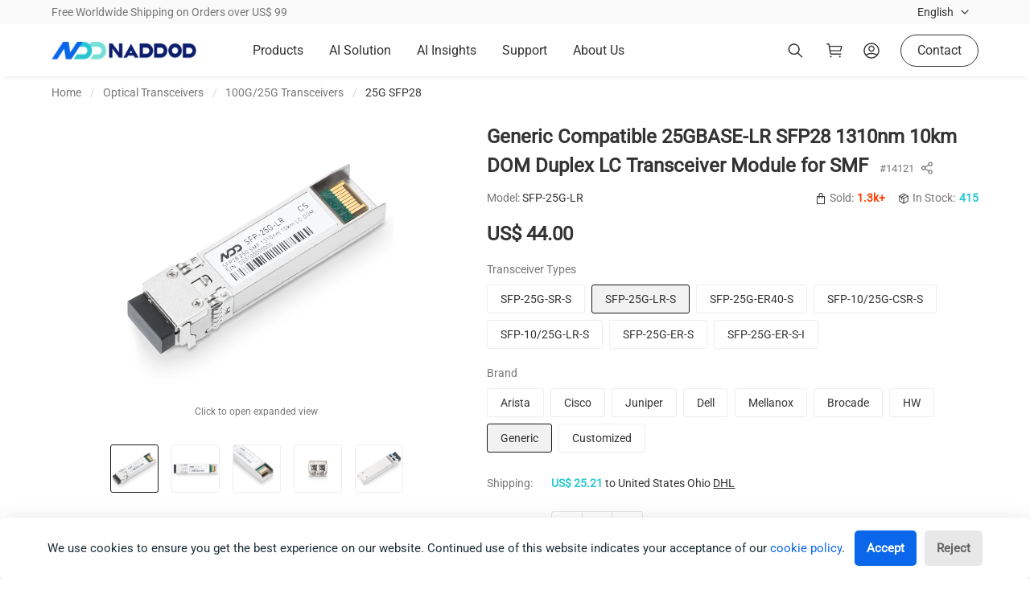

--- FILE ---
content_type: text/html
request_url: https://www.naddod.com/products/14121.html
body_size: 37726
content:
<!DOCTYPE html><html lang="en" data-theme="light" data-astro-cid-sckkx6r4> <head><meta charset="utf-8"><meta http-equiv="X-UA-Compatible" content="IE=edge"><meta name="viewport" content="width=device-width, initial-scale=1.0, maximum-scale=2.0"><link rel="sitemap" href="/sitemap.xml"><title>Generic Compatible 25GBASE-LR SFP28 1310nm 10km DOM Duplex LC Transceiver Module for SMF ｜NADDOD</title><meta name="description" content="SFP-25G-LR SFP28 optical module offers optimal input/output (I/O) performance and 2.5 times the fiber capacity of 10G Ethernet performance. The biggest advantage that NADDOD 25G Ethernet technology brings to the data center is the ability to maximize bandwidth and port density, saving operational costs by reducing the number of ToR switches and cables to provide the most energy efficient way to meet the growing demands of next-generation data center networks."><meta name="keywords" content="Generic, sfp28, 25g sfp28, sfp28 transceiver, 25g transceiver"><link rel="icon" href="https://resource.naddod.com/images/wb-content/2023-07-19/ndd-007230.webp"><meta property="og:url" content="https://www.naddod.com/products/14121.html"><meta property="og:type" content="website"><meta property="og:title" content="Generic Compatible 25GBASE-LR SFP28 1310nm 10km DOM Duplex LC Transceiver Module for SMF ｜NADDOD"><meta property="og:description" content="SFP-25G-LR SFP28 optical module offers optimal input/output (I/O) performance and 2.5 times the fiber capacity of 10G Ethernet performance. The biggest advantage that NADDOD 25G Ethernet technology brings to the data center is the ability to maximize bandwidth and port density, saving operational costs by reducing the number of ToR switches and cables to provide the most energy efficient way to meet the growing demands of next-generation data center networks."><meta property="og:image" content="https://resource.naddod.com/images/products/2023-09-04/1-007814.webp"><meta name="twitter:card" content="summary_large_image"><meta name="twitter:site" content="@naddodnetwork"><meta name="twitter:title" content="Generic Compatible 25GBASE-LR SFP28 1310nm 10km DOM Duplex LC Transceiver Module for SMF ｜NADDOD"><meta name="twitter:description" content="SFP-25G-LR SFP28 optical module offers optimal input/output (I/O) performance and 2.5 times the fiber capacity of 10G Ethernet performance. The biggest advantage that NADDOD 25G Ethernet technology brings to the data center is the ability to maximize bandwidth and port density, saving operational costs by reducing the number of ToR switches and cables to provide the most energy efficient way to meet the growing demands of next-generation data center networks."><meta name="twitter:image" content="https://resource.naddod.com/images/products/2023-09-04/1-007814.webp"> <script type="application/ld+json">{"@context":"https://schema.org/","@type":"Product","name":"Generic Compatible 25GBASE-LR SFP28 1310nm 10km DOM Duplex LC Transceiver Module for SMF","image":"https://resource.naddod.com/images/products/2023-09-04/1-007814.webp","description":"SFP-25G-LR SFP28 optical module offers optimal input/output (I/O) performance and 2.5 times the fiber capacity of 10G Ethernet performance. The biggest advantage that NADDOD 25G Ethernet technology brings to the data center is the ability to maximize bandwidth and port density, saving operational costs by reducing the number of ToR switches and cables to provide the most energy efficient way to meet the growing demands of next-generation data center networks.","sku":"14121","mpn":"SFP-25G-LR","brand":{"@type":"Brand","name":"Naddod"},"review":{"@type":"Review","reviewRating":{"@type":"Rating","ratingValue":"5.0","bestRating":"5.0"},"author":{"@type":"Person","name":"Naddod Customer"}},"aggregateRating":{"@type":"AggregateRating","ratingValue":"5.0","reviewCount":"18"},"offers":{"@type":"Offer","url":"https://www.naddod.com/products/14121.html","priceCurrency":"USD","price":"44.00","priceValidUntil":"2025-05-23","itemCondition":"https://schema.org/NewCondition","availability":"https://schema.org/InStock"}}</script><meta name="real-ip" content="3.145.59.181"><meta name="ip-country" content="US"><link rel="canonical" href="https://www.naddod.com/products/14121.html"><link rel="alternate" href="https://www.naddod.com/products/14121.html" hreflang="en"><link rel="alternate" href="https://www.naddod.com/de/products/14121.html" hreflang="de"><link rel="alternate" href="https://www.naddod.com/fr/products/14121.html" hreflang="fr"><link rel="alternate" href="https://www.naddod.com/es/products/14121.html" hreflang="es"><link rel="alternate" href="https://www.naddod.com/ru/products/14121.html" hreflang="ru"><link rel="alternate" href="https://www.naddod.com/ja/products/14121.html" hreflang="ja"><link rel="alternate" href="https://www.naddod.com/ko/products/14121.html" hreflang="ko"><link rel="alternate" href="https://www.naddod.com/pt/products/14121.html" hreflang="pt"><link rel="alternate" href="https://www.naddod.com/it/products/14121.html" hreflang="it"><link rel="alternate" href="https://www.naddod.com/products/14121.html" hreflang="x-default"><link rel="preconnect" href="https://cdnjs.cloudflare.com" crossorigin><link rel="preconnect" href="https://embed.tawk.to" crossorigin><!-- <HeadPlugins /> --><!-- google site verification --><meta name="google-site-verification" content="bdesbeUK9lGy-e-bjm12JFXxMCoxHXSSxT9eesHa6pA"><!-- init consent --><script type="module">(function(n,r,c,s,t){var i,e,o;n[t]=n[t]||[],i=function(){var a={ti:"187201610",enableAutoSpaTracking:!0};a.q=n[t],n[t]=new UET(a),n[t].push("pageLoad")},e=r.createElement(c),e.src=s,e.async=1,e.onload=e.onreadystatechange=function(){var a=this.readyState;a&&a!=="loaded"&&a!=="complete"||(i(),e.onload=e.onreadystatechange=null)},o=r.getElementsByTagName(c)[0],o.parentNode.insertBefore(e,o)})(window,document,"script","//bat.bing.com/bat.js","uetq");</script><!-- Google tag (gtag.js) --><script defer async src="https://www.googletagmanager.com/gtag/js?id=UA-236339164-2"></script><script defer>
  window.dataLayer = window.dataLayer || [];
  function gtag() {
    dataLayer.push(arguments);
  }
  gtag('js', new Date());
  // Configuring multiple IDs in a single gtag
  gtag('config', 'UA-236339164-2'); // Google Analytics
  gtag('config', 'AW-10961584717'); // Google Ads 1
  gtag('config', 'AW-16828651567'); // Google Ads 2
</script><!-- Google Tag Manager --><script defer>
  (function (w, d, s, l, i) {
    w[l] = w[l] || [];
    w[l].push({ 'gtm.start': new Date().getTime(), event: 'gtm.js' });
    var f = d.getElementsByTagName(s)[0],
      j = d.createElement(s),
      dl = l != 'dataLayer' ? '&l=' + l : '';
    j.async = true;
    j.src = 'https://www.googletagmanager.com/gtm.js?id=' + i + dl;
    f.parentNode.insertBefore(j, f);
  })(window, document, 'script', 'dataLayer', 'GTM-TDB6TLV');
</script><!-- End Google Tag Manager --><!--Start of Tawk.to Script--><script defer>
  var Tawk_API = Tawk_API || {},
    Tawk_LoadStart = new Date();
  (function () {
    var s1 = document.createElement('script'),
      s0 = document.getElementsByTagName('script')[0];
    s1.async = true;
    s1.src = 'https://embed.tawk.to/635b4f93b0d6371309cbf6a3/1ggeatmum';
    s1.charset = 'UTF-8';
    s1.setAttribute('crossorigin', '*');
    s0.parentNode.insertBefore(s1, s0);
  })();

  window.Tawk_API.onChatStarted = function () {
    window.dataLayer.push({
      event: 'livechat_open',
    });
  };
</script><!--End of Tawk.to Script--><!-- Meta Pixel Code --><script defer>
  !(function (f, b, e, v, n, t, s) {
    if (f.fbq) return;
    n = f.fbq = function () {
      n.callMethod ? n.callMethod.apply(n, arguments) : n.queue.push(arguments);
    };
    if (!f._fbq) f._fbq = n;
    n.push = n;
    n.loaded = !0;
    n.version = '2.0';
    n.queue = [];
    t = b.createElement(e);
    t.async = !0;
    t.src = v;
    s = b.getElementsByTagName(e)[0];
    s.parentNode.insertBefore(t, s);
  })(window, document, 'script', 'https://connect.facebook.net/en_US/fbevents.js');
  fbq('init', '995134475261610');
  fbq('track', 'PageView');
</script><noscript><img height="1" width="1" style="display:none" src="https://www.facebook.com/tr?id=995134475261610&ev=PageView&noscript=1"></noscript><!-- End Meta Pixel Code --><!-- Linkedin Code --><script type="text/javascript" defer>
  _linkedin_partner_id = '6201604';
  window._linkedin_data_partner_ids = window._linkedin_data_partner_ids || [];
  window._linkedin_data_partner_ids.push(_linkedin_partner_id);
</script><script type="text/javascript" defer>
  (function (l) {
    if (!l) {
      window.lintrk = function (a, b) {
        window.lintrk.q.push([a, b]);
      };
      window.lintrk.q = [];
    }
    var s = document.getElementsByTagName('script')[0];
    var b = document.createElement('script');
    b.type = 'text/javascript';
    b.async = true;
    b.src = 'https://snap.licdn.com/li.lms-analytics/insight.min.js';
    s.parentNode.insertBefore(b, s);
  })(window.lintrk);
</script><!-- Bing Ads Code --><script type="module">(function(n){n.dataLayer=n.dataLayer||[];function o(){dataLayer.push(arguments)}class i{constructor(){this.banner=void 0,this.config=void 0,this.tracking=void 0,this.PreBanner=void 0,this.Cookies=void 0,this.DOMbanner=void 0}render(){this.checkStatus()}createDOMElements(){this.Cookies=document.createElement("div"),this.Cookies.innerHTML=`<div id="glowCookies-banner" class="glowCookies__banner glowCookies__banner__${this.config.bannerStyle} glowCookies__ ${this.config.border} glowCookies__ ${this.config.position}" style="background-color: ${this.banner.background};"><p style="color: ${this.banner.color};">${this.banner.description.replace("link_href",this.banner.link)}</p><div class="btn__section"><button type="button" id="acceptCookies" class="btn__accept accept__btn__styles" style="color: ${this.banner.acceptBtn.color}; background-color: ${this.banner.acceptBtn.background};">${this.banner.acceptBtn.text}</button>
        <button type="button" id="rejectCookies" class="btn__reject reject__btn__styles" style="color: ${this.banner.rejectBtn.color}; background-color: ${this.banner.rejectBtn.background};">${this.banner.rejectBtn.text}</button></div></div>`,document.body.appendChild(this.Cookies),this.DOMbanner=document.getElementById("glowCookies-banner"),document.getElementById("acceptCookies").addEventListener("click",()=>this.acceptCookies()),document.getElementById("rejectCookies").addEventListener("click",()=>this.rejectCookies())}checkStatus(){localStorage.getItem("GlowCookies")||this.openSelector()}openManageCookies(){this.DOMbanner.classList.remove("glowCookies__show")}openSelector(){this.createDOMElements(),this.DOMbanner.classList.add("glowCookies__show")}acceptCookies(){localStorage.setItem("GlowCookies","1"),this.activateTracking(),this.openManageCookies()}rejectCookies(){this.openManageCookies()}activateTracking(){o("consent","update",{ad_storage:"granted",ad_user_data:"granted",ad_personalization:"granted",analytics_storage:"granted"})}start(a,e){e||(e={});const t=new r(a);this.config={border:e.border||"border",position:e.position||"left",hideAfterClick:e.hideAfterClick||!1,bannerStyle:e.style||2},this.tracking={AnalyticsCode:e.analytics||void 0,FacebookPixelCode:e.facebookPixel||void 0,HotjarTrackingCode:e.hotjar||void 0,customScript:e.customScript||void 0},this.banner={description:e.bannerDescription||t.bannerDescription,linkText:e.bannerLinkText||t.bannerLinkText,link:e.policyLink||"#link",background:e.bannerBackground||"#fff",color:e.bannerColor||"#1d2e38",heading:e.bannerHeading!=="none"?e.bannerHeading||t.bannerHeading:"",acceptBtn:{text:e.acceptBtnText||t.acceptBtnText,background:e.acceptBtnBackground||"#0a66ea",color:e.acceptBtnColor||"#fff"},rejectBtn:{text:e.rejectBtnText||t.rejectBtnText,background:e.rejectBtnBackground||"#E8E8E8",color:e.rejectBtnColor||"#636363"},manageCookies:{color:e.manageColor||"#1d2e38",background:e.manageBackground||"#fff",text:e.manageText||t.manageText}},localStorage.getItem("GlowCookies")==="1"?o("consent","default",{ad_storage:"granted",ad_user_data:"granted",ad_personalization:"granted",analytics_storage:"granted"}):o("consent","default",{ad_storage:"denied",ad_user_data:"denied",ad_personalization:"denied",analytics_storage:"denied"}),n.addEventListener("DOMContentLoaded",()=>{this.render()})}}class r{constructor(a){this.init();let e=this.arrLang[a]||this.arrLang.en;this.bannerHeading=e.bannerHeading,this.bannerDescription=e.bannerDescription,this.bannerLinkText=e.bannerLinkText,this.acceptBtnText=e.acceptBtnText,this.rejectBtnText=e.rejectBtnText,this.manageText=e.manageText}init(){this.arrLang={en:{bannerHeading:"",bannerDescription:"We use cookies to ensure you get the best experience on our website. Continued use of this website indicates your acceptance of our <a target='blank' class='link-href' href='link_href'>cookie policy</a>.",bannerLinkText:"",acceptBtnText:"Accept",rejectBtnText:"Reject",manageText:"Manage cookies"}}}}n.glowCookies=new i,n.glowCookies.start("en",{style:2,policyLink:"/privacy-and-cookies.html"})})(window);</script><script src="https://analytics.ahrefs.com/analytics.js" data-key="+HTG6I4WrWd+XMyNvobE1Q" async></script><noscript><img height="1" width="1" style="display:none;" alt="" src="https://px.ads.linkedin.com/collect/?pid=6201604&fmt=gif"></noscript><!-- End Linkedin Code --><!-- Yandex.Metrika counter --><script type="text/javascript">
  (function (m, e, t, r, i, k, a) {
    m[i] =
      m[i] ||
      function () {
        (m[i].a = m[i].a || []).push(arguments);
      };
    m[i].l = 1 * new Date();
    for (var j = 0; j < document.scripts.length; j++) {
      if (document.scripts[j].src === r) {
        return;
      }
    }
    ((k = e.createElement(t)),
      (a = e.getElementsByTagName(t)[0]),
      (k.async = 1),
      (k.src = r),
      a.parentNode.insertBefore(k, a));
  })(window, document, 'script', 'https://mc.yandex.ru/metrika/tag.js?id=106154206', 'ym');

  ym(106154206, 'init', {
    ssr: true,
    webvisor: true,
    clickmap: true,
    ecommerce: 'dataLayer',
    accurateTrackBounce: true,
    trackLinks: true,
  });
</script><noscript><div><img src="https://mc.yandex.ru/watch/106154206" style="position:absolute; left:-9999px;" alt=""></div></noscript><!-- /Yandex.Metrika counter --><script type="module">async function i(){try{let t=function(){const e=document.querySelector(".widget-visible iframe");if(e){e.style.setProperty("bottom","90px","important");return}setTimeout(t,300)};var n=t;t()}catch{const e=document.querySelector(".widget-visible");if(e){let o=function(){const r=e.querySelector("iframe");if(r){r.style.setProperty("bottom","90px","important");return}setTimeout(o,300)};var n=o;o()}}}window.location.origin==="https://www.naddod.com"&&(document.readyState==="loading"?document.addEventListener("DOMContentLoaded",i):i());</script><script type="module" src="/_astro/Layout.astro_astro_type_script_index_1_lang.CKEvwnBN.js"></script><link rel="stylesheet" href="/_astro/login.DRESHrQ6.css">
<style>.content[data-astro-cid-wzyvxdxk]{height:41px!important;line-height:41px!important;margin-bottom:0!important;font-size:14px!important}@media(max-width:960px){.content[data-astro-cid-wzyvxdxk]{display:none}}.content[data-astro-cid-wzyvxdxk] ul[data-astro-cid-wzyvxdxk]{margin:0!important;text-align:center}.content[data-astro-cid-wzyvxdxk] ul[data-astro-cid-wzyvxdxk] li[data-astro-cid-wzyvxdxk]{margin-top:0!important}.content[data-astro-cid-wzyvxdxk] ul[data-astro-cid-wzyvxdxk] li[data-astro-cid-wzyvxdxk]:not(:last-child) a[data-astro-cid-wzyvxdxk]{color:#777!important}.content[data-astro-cid-wzyvxdxk] ul[data-astro-cid-wzyvxdxk] li[data-astro-cid-wzyvxdxk] a[data-astro-cid-wzyvxdxk]{color:#363636!important}.content[data-astro-cid-wzyvxdxk] ul[data-astro-cid-wzyvxdxk] li[data-astro-cid-wzyvxdxk] a[data-astro-cid-wzyvxdxk]:hover{color:#333!important}.content[data-astro-cid-wzyvxdxk] ul[data-astro-cid-wzyvxdxk] li[data-astro-cid-wzyvxdxk]:nth-of-type(1){line-height:41px}.content[data-astro-cid-wzyvxdxk] ul[data-astro-cid-wzyvxdxk] .is-active[data-astro-cid-wzyvxdxk]{color:#333!important}
</style>
<link rel="stylesheet" href="/_astro/_id_html.DfJfequ1.css">
<style>.bg[data-astro-cid-kfmu6q4a]{width:100%;text-align:center;background-color:#fff;margin-bottom:32px}.content[data-astro-cid-kfmu6q4a]{padding:10rem 0}
</style>
<link rel="stylesheet" href="/_astro/login.LIFDIPE8.css">
<link rel="stylesheet" href="/_astro/contact-us.C4PndTum.css">
<style>.products-main[data-astro-cid-qqbkfyaq]{background-color:#fff}@media(max-width:960px){.products-main[data-astro-cid-qqbkfyaq] .container[data-astro-cid-qqbkfyaq]{width:100%;padding:0}}a[data-astro-cid-qqbkfyaq]{color:#363636!important}a[data-astro-cid-qqbkfyaq]:hover{color:#485fc7!important}.product_bottom[data-astro-cid-qqbkfyaq]{background-color:#fafafa}@media(max-width:960px){.product_bottom[data-astro-cid-qqbkfyaq]{width:100%}}
.pre_page[data-v-8cc51b12]{cursor:pointer}.ndd-pagination[data-v-8cc51b12]{display:flex;align-items:center;justify-content:center}.ndd-pagination button[data-v-8cc51b12]{margin-right:20px}.ndd-pagination button[data-v-8cc51b12]:last-child{margin-right:0}.ndd-pagination .chevron-back-outline[data-v-8cc51b12]{background:initial;border:initial;font-size:16px}.ndd-pagination .chevron-back-outline .md[data-v-8cc51b12]{vertical-align:middle}.ndd-pagination .Pagination[data-v-8cc51b12]{display:flex;align-items:center;color:#000000a6}.ndd-pagination .Pagination input[data-v-8cc51b12]{border:1px solid rgba(0,0,0,.65);width:36px;height:22px;border-radius:5px;color:#000000a6;padding:8px;text-align:center}.ndd-pagination .Pagination .slash[data-v-8cc51b12]{width:38px;text-align:center}.ndd-pagination .page_btn[data-v-8cc51b12]{transition:all .4s}.ndd-pagination .page_btn .iconfont[data-v-8cc51b12]{font-size:12px;color:#000000a6}.ndd-pagination .page_btn.page_btn_disable[data-v-8cc51b12]{opacity:.4}.ndd-pagination .page_btn.page_btn_disable[data-v-8cc51b12]:hover{background:#fff}.ndd-pagination .page_btn[data-v-8cc51b12]:hover{background:#f2f2f2;border-radius:4px;transition:all .4s}.ndd-pagination .page_btn.hover_active[data-v-8cc51b12]{background:#f2f2f2}.ndd-pagination .page_num[data-v-8cc51b12]{color:#89898c;outline:none;display:inline-block;font-size:14px;cursor:pointer;width:22px;height:22px;border:initial;border-radius:5px;background:initial;justify-content:center;text-align:center;padding:0}.ndd-pagination .page_num[disabled][data-v-8cc51b12]{color:#89898c;text-decoration:none}.ndd-pagination .page_num.active[data-v-8cc51b12]{color:#fff;text-decoration:none;width:22px;height:22px;background:#0a66ea;font-size:14px;font-weight:400;border-radius:5px}@media(max-width:768px){.ndd-pagination[data-v-8cc51b12]{display:flex;text-align:center}.ndd-pagination button[data-v-8cc51b12]{margin-right:8px}.ndd-pagination .Pagination[data-v-8cc51b12]{display:flex;align-items:center;color:#000000a6;justify-content:center}}.select-page-size[data-v-8cc51b12]{position:relative;margin-left:20px}.select-page-size .select-containers[data-v-8cc51b12]{width:100px;text-align:center}.select-page-size .select-containers .select-size[data-v-8cc51b12]{border:1px solid #e5e5e5;border-radius:4px;font-size:16px}.select-page-size .select-containers .line[data-v-8cc51b12]{margin-top:3px}.select-page-size .select-containers .ul-select[data-v-8cc51b12]{background:#fff;position:absolute;display:var(--v8cfa095c);z-index:1;font-size:14px;border:1px solid #e5e5e5;transition:all .4s;color:#19191a}.select-page-size .select-containers .ul-select li[data-v-8cc51b12]{width:100px;height:35px;line-height:35px;cursor:pointer}.select-page-size .select-containers .ul-select .list[data-v-8cc51b12]:hover{background:#0a66ea;color:#fff;cursor:pointer}.select-page-size .select-containers .ul-select .active[data-v-8cc51b12]{color:#89898c;text-decoration:none;background:initial}.select-page-size:hover .select-size[data-v-8cc51b12]{border-color:#19191a}.select-page-size:hover .ul-select[data-v-8cc51b12]{transition:all .4s;display:block}
</style>
<link rel="stylesheet" href="/_astro/address.DDbL9JUA.css">
<style>.image-view-wrap[data-v-3d71a632]{position:fixed;width:100vw;height:100vh;inset:0;background:#fffffff2;z-index:200;overflow:hidden;display:flex;justify-content:center;align-items:center;cursor:zoom-out}.image-view-wrap img[data-v-3d71a632]{width:85%;height:85%;object-fit:contain}.image-view-wrap .image-view-top[data-v-3d71a632]{width:1420px;display:flex;justify-content:flex-end;align-items:center;position:fixed;top:85px;z-index:102;left:50%;transform:translate(-50%)}@media(max-width:1420px){.image-view-wrap .image-view-top[data-v-3d71a632]{width:100%}}.image-view-wrap .image-view-top .iconfont-close[data-v-3d71a632]{font-size:28px;color:#ccc;cursor:pointer;transition:all .3s;margin-right:26px}@media(max-width:960px){.image-view-wrap .image-view-top .iconfont-close[data-v-3d71a632]{font-size:16px;margin-right:12px;color:#fff}}.image-view-wrap .image-view-top .iconfont-close[data-v-3d71a632]:hover{color:#333}
@charset "UTF-8";@supports (-webkit-touch-callout: none){input[data-v-de35cc75],textarea[data-v-de35cc75]{font-size:inherit}}.mobile-dialog[data-v-de35cc75]{display:flex;align-items:flex-end;justify-content:center;position:fixed;inset:0;z-index:1001;visibility:hidden}.mobile-dialog.is-active[data-v-de35cc75]{visibility:visible}.mobile-dialog.is-active .mobile-dialog-background[data-v-de35cc75]{opacity:1}.mobile-dialog.is-active .dialog-container[data-v-de35cc75]{transform:translateY(0)}.mobile-dialog-background[data-v-de35cc75]{position:fixed;inset:0;background-color:#0000004d;opacity:0;transition:opacity .3s ease}.dialog-container[data-v-de35cc75]{position:relative;width:100%;max-height:80vh;background:#fff;border-radius:16px 16px 0 0;display:flex;flex-direction:column;transform:translateY(100%);transition:transform .3s cubic-bezier(.25,.46,.45,.94);overflow-y:auto}.label[data-v-de35cc75]{font-weight:400!important}.dialog-container[data-v-de35cc75]{border-radius:16px 16px 0 0;padding:0;display:flex;flex-direction:column}.dialog-container .dialog-title-area[data-v-de35cc75]{display:flex;justify-content:space-between;align-items:center;height:auto;padding:16px;position:relative}.dialog-container .dialog-title-area[data-v-de35cc75]:after{content:"";position:absolute;background-color:#e6e6e6;transform-origin:0 0;bottom:0;left:0;right:0;height:1px;transform:scaleY(.5)}@media(-webkit-min-device-pixel-ratio:2),(min-resolution:2dppx){.dialog-container .dialog-title-area[data-v-de35cc75]:after{transform:scaleY(.5)}}@media(-webkit-min-device-pixel-ratio:3),(min-resolution:3dppx){.dialog-container .dialog-title-area[data-v-de35cc75]:after{transform:scaleY(.333)}}.dialog-container .dialog-title-area[data-v-de35cc75]{line-height:27px;font-size:18px;position:sticky;top:0;z-index:100;background:#fff}.dialog-container .dialog-title-area .title-wrapper[data-v-de35cc75]{flex:1;display:flex;align-items:center;line-height:27px;font-weight:600;color:#333}.dialog-container .dialog-title-area .title-wrapper .left-icon[data-v-de35cc75]{flex-shrink:0;display:flex;align-items:center;justify-content:center}.dialog-container .dialog-title-area .title-wrapper .left-icon[data-v-de35cc75] .icon-img{width:100%;height:100%}.dialog-container .dialog-title-area .title-wrapper .title-text[data-v-de35cc75]{font-size:18px;font-weight:600;display:flex;align-items:center;color:#333;height:27px;margin:0;flex:1}.dialog-container .dialog-title-area .close[data-v-de35cc75]{display:flex;align-items:center;justify-content:center;color:#333;width:24px;height:24px;cursor:pointer;flex-shrink:0}.dialog-container .dialog-title-area .close ion-icon[data-v-de35cc75]{width:100%;height:100%}.dialog-container .dialog-content-area[data-v-de35cc75]{position:relative;padding-bottom:calc(env(safe-area-inset-bottom,0px) + 16px);padding-bottom:calc(constant(safe-area-inset-bottom,0px) + 16px);z-index:1;flex:1}.dialog-container .dialog-footer-area[data-v-de35cc75]{padding:12px 16px 16px;border-top:1px solid #eeeeee;background:#fff}@media(min-width:769px){.mobile-dialog[data-v-de35cc75]{align-items:center;justify-content:center}.mobile-dialog.is-active .dialog-container[data-v-de35cc75]{transform:none}.dialog-container[data-v-de35cc75]{width:auto;min-width:680px;max-height:none;height:auto;border-radius:24px;transform:none}.dialog-container.is-active[data-v-de35cc75]{transform:none}.box[data-v-de35cc75]{border-radius:24px}.box .dialog-title-area[data-v-de35cc75]{height:72px;padding:0 1.5rem;font-size:20px}.box .dialog-title-area p[data-v-de35cc75]{height:30px}.box .dialog-title-area .close[data-v-de35cc75]{width:24px;height:24px}.box .dialog-content-area[data-v-de35cc75]{padding:1.5rem}.box .dialog-footer-area[data-v-de35cc75]{padding:1.5rem;border-top:1px solid #eeeeee}}
@charset "UTF-8";.link-tag[data-v-fb7a278e]{position:absolute}.link-tag:hover .tip-desc[data-v-fb7a278e]{display:flex}.link-tag:hover .trigger[data-v-fb7a278e]{background-color:#0000004d}.link-tag:hover .trigger .close[data-v-fb7a278e]{opacity:1;display:block}.link-tag:hover .trigger .tag-icon[data-v-fb7a278e]{display:none}.link-tag .trigger[data-v-fb7a278e]{display:flex;justify-content:center;align-items:center;width:32px;height:32px;border-radius:50%;background-color:#0003;cursor:pointer}.link-tag .trigger .close[data-v-fb7a278e]{opacity:0;display:none}.link-tag .tip-desc[data-v-fb7a278e]{position:absolute;display:none;width:300px;top:42px;left:-134px;color:#646466;background-color:#fff;padding:12px;box-shadow:0 2px 8px #0000001a;cursor:default;z-index:11;border-radius:3px}.link-tag .tip-desc.left[data-v-fb7a278e]{top:-46px;left:-310px}.link-tag .tip-desc.left[data-v-fb7a278e]:before{width:10px;height:124px;left:300px;top:0}.link-tag .tip-desc.left[data-v-fb7a278e]:after{top:57px;left:295px;transform:rotate(90deg)}.link-tag .tip-desc.right[data-v-fb7a278e]{top:-46px;left:41px}.link-tag .tip-desc.right[data-v-fb7a278e]:before{width:10px;height:124px;left:-10px;top:0}.link-tag .tip-desc.right[data-v-fb7a278e]:after{top:57px;left:-14px;transform:rotate(-90deg)}.link-tag .tip-desc[data-v-fb7a278e]:before{content:"";display:block;width:300px;height:15px;background-color:transparent;position:absolute;left:0;top:-9px}.link-tag .tip-desc[data-v-fb7a278e]:after{content:"";display:inline-block;width:0;height:0;border-width:0px 10px 10px 10px;border-style:solid;position:absolute;border-color:#fff transparent;z-index:12;top:-9px;left:140px}.link-tag .tip-desc .img_wrap[data-v-fb7a278e]{width:100px;height:100px;min-width:100px;min-height:100px}.link-tag .tip-desc .img_wrap img[data-v-fb7a278e]{width:100%;height:100%}.link-tag .tip-desc .good-content[data-v-fb7a278e]{display:flex;flex-direction:column;justify-content:space-between;padding:12px 0;margin-left:8px}.link-tag .tip-desc .good-content .title-wrap[data-v-fb7a278e]{height:44px;font-size:14px;line-height:22px;text-align:left;overflow:hidden;color:#333}.link-tag .tip-desc .good-content .title-wrap .product-title[data-v-fb7a278e]{display:-webkit-box;-webkit-box-orient:vertical;-webkit-line-clamp:2;text-overflow:ellipsis}.link-tag .tip-desc .good-content .title-wrap .product-title[data-v-fb7a278e]:hover{text-decoration:underline}.link-tag .tip-desc .good-content .product-bottom[data-v-fb7a278e]{position:relative}.link-tag .tip-desc .good-content .product-bottom .price[data-v-fb7a278e]{font-size:16px;font-weight:600}.link-tag .tip-desc .good-content .product-bottom .cart[data-v-fb7a278e]{position:absolute;display:flex;justify-content:center;align-items:center;cursor:pointer;right:0;top:-4px;width:32px;height:32px;border-radius:50%;background-color:#fff;box-shadow:0 3px 9px #0000001a}.link-tag .tag-block-desc[data-v-fb7a278e]{display:block;user-select:text;width:fit-content;z-index:17;min-width:fit-content;max-width:270px}
</style>
<link rel="stylesheet" href="/_astro/NewAddCart.CseevF-z.css">
<link rel="stylesheet" href="/_astro/EthernetSwitchingNaddodNos.KHaYrWp-.css">
<style>input[type=number][data-v-ae13e8c2]::-webkit-inner-spin-button,input[type=number][data-v-ae13e8c2]::-webkit-outer-spin-button{-webkit-appearance:none;appearance:none}.length_input_Length[data-v-ae13e8c2]{display:flex;align-items:center;position:relative;border:1px solid #eeeeee;margin:0 8px 8px 0;padding:1px 10px;width:100px;height:36px;border-radius:3px;cursor:pointer}.length_input_Length .More[data-v-ae13e8c2]{width:100%}.length_input_Length .More span[data-v-ae13e8c2]{font-size:13px;color:#0070bc}.length_input_box[data-v-ae13e8c2]{display:flex;align-items:center;position:relative;border:1px solid #19191a;margin:0 8px 8px 0;padding:1px 10px;width:100px;height:37px;border-radius:3px;background:#f2f2f2}.length_input_box input[data-v-ae13e8c2]{width:100%;height:34px;padding-right:2px;display:flex;align-items:center;color:#333;cursor:pointer;font-size:14px;border:transparent!important;background:#f2f2f2}.length_input_box input[data-v-ae13e8c2]:focus{outline:none}.length_input_box .m[data-v-ae13e8c2]{position:absolute;right:.5rem;top:.4rem;width:35px;text-align:center;border-left:1px solid #cac1c1;background:#f2f2f2}
</style>
<link rel="stylesheet" href="/_astro/RoceCompatibility.C2RHmDeY.css">
<style>.add_box[data-v-2fccb132]{margin-top:32px;display:flex;align-items:center}.add_box .mt2_price[data-v-2fccb132]{text-align:right;white-space:nowrap;margin-right:12px}.add_box .mt2_price .price[data-v-2fccb132]{font-size:17px;line-height:24px;color:#333;font-weight:600}.add_box .mt2_price .tax_price[data-v-2fccb132]{font-size:14px;line-height:22px;color:#333}
@charset "UTF-8";[data-v-3f3f24c6] .modal-content{min-width:480px;width:480px}.form[data-v-3f3f24c6]{display:none;padding:24px 0;border-bottom:1px solid #e5e5e5}.form .bottom-box[data-v-3f3f24c6]{display:flex;justify-content:center;margin-top:24px}.form .resizable[data-v-3f3f24c6]{display:block;width:100%}.form .resizable textarea[data-v-3f3f24c6]{width:100%;height:100%;padding:10px;resize:vertical;box-sizing:border-box;border:1px solid #ccc;border-radius:5px}.form .resizable textarea[data-v-3f3f24c6]:focus-visible{border:1px solid #333!important;outline:none}
.free-sample[data-v-2bb2be51]{display:block;position:relative;width:100%;height:56px;border-radius:5px;overflow:hidden;cursor:pointer}.free-sample img[data-v-2bb2be51]{width:100%;height:100%}.free-sample div[data-v-2bb2be51]{position:absolute;top:0;left:0;width:100%;height:100%;font-size:20px;line-height:56px;color:#fff;text-align:center}
.relate_item[data-v-496474fc]{display:flex;align-items:center;height:36px;border-radius:3px;border:1px solid #eeeeee;margin:0 8px 8px 0;background:#fff;color:#333;padding:1px 16px;cursor:pointer;font-size:14px}.relate_item.my_active[data-v-496474fc]{border:1px solid #19191a;background-color:#f2f2f2}@media(max-width:960px){.relate_item[data-v-496474fc]{margin:0 8px 8px 0}}.relate_item[data-v-496474fc]:hover{background:#f2f2f2;text-decoration:none}.relate_item .img[data-v-496474fc]{display:inline-block;height:32px;margin-right:12px}.relate_item.relate_item_active[data-v-496474fc]{border:1px solid #19191a;background-color:#f2f2f2}.relate_item.relate_item_blue[data-v-496474fc]{color:#0070bc}.relate_item.relate_item_img[data-v-496474fc]{height:48px}.relate_item.relate_item_length[data-v-496474fc]{padding:0}.relate_item.relate_item_length[data-v-496474fc]:hover{background:#fff;text-decoration:none}.relate_item.relate_item_length.relate_item_active[data-v-496474fc]{background:#fff}.modal-content[data-v-496474fc]{width:750px}@media(max-width:960px){.modal-content[data-v-496474fc]{width:100vw;max-height:100vh}}.modal-content .box[data-v-496474fc]{padding:0}.modal-content .box .box_header[data-v-496474fc]{display:flex;justify-content:space-between;border-bottom:1px solid #e6e6e6;padding:1.5rem 1.5rem .6rem;font-weight:400}.modal-content .box .box_header .form-title[data-v-496474fc]{line-height:24px;font-size:18px;color:#303133}.modal-content .box .form .label[data-v-496474fc]{font-size:14px;font-weight:500}.modal-content .box .form .inline[data-v-496474fc]{display:flex;justify-content:space-between}.modal-content .box .form .inline .inline-item[data-v-496474fc]{width:calc(50% - 10px)}.modal-content .box .form .select[data-v-496474fc],.modal-content .box .form .select select[data-v-496474fc]{width:100%}.modal-content .box .form .form_bottom[data-v-496474fc]{margin-top:2rem;display:flex;justify-content:flex-end}.modal-content .box .form .form_bottom .submit[data-v-496474fc]{margin:0;background:#0a66e9;color:#fff}
.BulkQuote[data-v-0d419513]:hover{background:#383737!important}button[data-v-0d419513]{border:none!important;height:40px;cursor:pointer;user-select:none;font-size:14px;font-weight:400;color:#fff;border-radius:8px;padding:0 24px;white-space:nowrap;transition:all .2s ease}@media(max-width:960px){button[data-v-0d419513]{padding:0 16px;transform:scale(.85)}}
</style>
<link rel="stylesheet" href="/_astro/BulkQuote.B_8pHx39.css">
<style>.recommend[data-v-5c6de974]{padding:1rem 0 3rem;background-color:#fafafa}.recommend[data-v-5c6de974] .mySwiper{width:100%;padding-bottom:40px}.recommend[data-v-5c6de974] .mySwiper .swiper-pagination{position:absolute;bottom:2px;left:0;width:auto!important}.recommend[data-v-5c6de974] .mySwiper .swiper-pagination .swiper-pagination-bullet{background:#d8d8d8}.recommend[data-v-5c6de974] .mySwiper .swiper-pagination .swiper-pagination-bullet.swiper-pagination-bullet-active{opacity:1;width:20px;border-radius:4px;background-color:#0d6ff2}.recommend .recommmend-title[data-v-5c6de974]{padding:1rem 0;font-size:20px;color:#333;font-weight:600}.recommend .column[data-v-5c6de974]{padding:.5rem}.recommend .card[data-v-5c6de974]{border-radius:24px;cursor:pointer;box-shadow:0 5px 10px #e6e6e633!important;height:100%;display:flex;flex-direction:column}.recommend .card img[data-v-5c6de974]{margin:0 auto}.recommend .card .add-cart[data-v-5c6de974]{display:flex;align-items:center;justify-content:center}.recommend .card .add-cart ion-icon[data-v-5c6de974]{width:24px;height:24px}.recommend .card .card-content-new p[data-v-5c6de974]{font-weight:600;color:#333;display:-webkit-box;font-size:16px;line-height:24px;overflow:hidden;text-overflow:ellipsis;-webkit-line-clamp:3;-webkit-box-orient:vertical}.recommend .card .card-content-new .price[data-v-5c6de974]{font-weight:600;margin-top:.5em}
.tab-container[data-v-89569c1f]{justify-content:var(--b94f611a);align-items:center;position:relative}.nav-arrow[data-v-89569c1f]{align-items:center;justify-content:center;width:30px;height:30px;cursor:pointer;z-index:1;color:#666}.nav-arrow.prev[data-v-89569c1f]{left:-15px}.nav-arrow.next[data-v-89569c1f]{right:-15px}.nav-arrow i[data-v-89569c1f]{font-size:14px}@media(max-width:1024px){.tab-container[data-v-89569c1f]{justify-content:left}}.tabs-blocks[data-v-89569c1f]{display:flex;position:relative;overflow-x:auto;-webkit-overflow-scrolling:touch;scrollbar-width:none;-ms-overflow-style:none;border-bottom:1px solid #e6e6e6}.tabs-blocks[data-v-89569c1f]::-webkit-scrollbar{display:none;width:0;height:0}.tab-item[data-v-89569c1f]{cursor:pointer;position:relative;display:inline-flex;align-items:center;font-size:14px;line-height:22px;padding:4px 0 10px;border-radius:50%}.tab-item .tab-title[data-v-89569c1f]{user-select:text;padding:0 16px;font-weight:400;font-size:16px;color:#777}.underline[data-v-89569c1f]{position:absolute;bottom:-1px;left:50%;width:calc(100% - 32px);height:6px;transform:translate(-50%);transition:all .2s;background:linear-gradient(270deg,#0b66ea,#29c7d3 57%,#76e0d6)}.selected[data-v-89569c1f]{background-color:#fff}.selected span[data-v-89569c1f],.selected .tab-title[data-v-89569c1f]{color:#333;font-weight:600}.img_box[data-v-89569c1f]{position:relative}.content-container[data-v-89569c1f]{margin-top:20px}.content-container img[data-v-89569c1f]{display:block;margin:0 auto;width:100%}.applications-content[data-v-89569c1f]{max-width:880px;margin:20px auto 0;text-align:justify;font-size:14px;word-wrap:break-word;color:#646466}
</style>
<link rel="stylesheet" href="/_astro/SwitchTable.uK5HNjw5.css">
<style>.search-title[data-v-f6dfb4fe]{margin-top:24px;font-size:14px;color:#777}.hander-search-content-item[data-v-f6dfb4fe]{display:flex;align-items:center;justify-content:flex-start;padding-top:32px}.hander-search-content-item .search-btn[data-v-f6dfb4fe]{background:#0a66ea;border:none;outline:none;cursor:pointer;width:90px;height:42px;font-weight:400;font-size:16px;color:#fff;line-height:19px;border-radius:0 4px 4px 0}.hander-search-content-item .input[data-v-f6dfb4fe]{border:none;outline:none;width:100%;height:100%;font-size:16px;background:#f5f5f5;height:42px;border-radius:4px 0 0 4px;padding:0 14px}.hander-search-content-item .input[data-v-f6dfb4fe]:focus{outline:none;border:none}.hander-search-content-item .input[data-v-f6dfb4fe]::placeholder{color:#999;font-weight:600}.hander-search-content-item .input[data-v-f6dfb4fe]:focus{outline:none!important;border:none!important;box-shadow:none!important}.recent-search-list[data-v-f6dfb4fe]{display:contents;align-items:center;justify-content:flex-start;margin-top:16px;white-space:pre;margin-left:10px}.recent-search-list .recent-search-list-item[data-v-f6dfb4fe]{margin-right:16px;border-radius:4px;border:1px solid #E6E6E6;display:inline-block;margin-top:12px;user-select:none;-webkit-user-select:none;-moz-user-select:none;-ms-user-select:none}.recent-search-list .recent-search-list-item .recent-search-list-item-title[data-v-f6dfb4fe]{padding:5px 12px 5px 16px}.recent-search-list .recent-search-list-item .recent-search-list-item-title a[data-v-f6dfb4fe]{color:#333;font-size:14px}.recent-search-list .recent-search-list-item .recent-search-list-item-title .recent-search-list-item-close[data-v-f6dfb4fe]{width:16px;height:16px;position:relative;cursor:pointer;margin-left:8px;display:inline-block;vertical-align:sub}.recent-search-list .recent-search-list-item .recent-search-list-item-title .recent-search-list-item-close[data-v-f6dfb4fe]:before,.recent-search-list .recent-search-list-item .recent-search-list-item-title .recent-search-list-item-close[data-v-f6dfb4fe]:after{content:"";position:absolute;top:50%;left:50%;width:12px;height:2px;background-color:#999;transform-origin:center}.recent-search-list .recent-search-list-item .recent-search-list-item-title .recent-search-list-item-close[data-v-f6dfb4fe]:before{transform:translate(-50%,-50%) rotate(45deg)}.recent-search-list .recent-search-list-item .recent-search-list-item-title .recent-search-list-item-close[data-v-f6dfb4fe]:after{transform:translate(-50%,-50%) rotate(-45deg)}.recent-search-list .recent-search-list-item .recent-search-list-item-title .recent-search-list-item-close[data-v-f6dfb4fe]:hover:before,.recent-search-list .recent-search-list-item .recent-search-list-item-title .recent-search-list-item-close[data-v-f6dfb4fe]:hover:after{background-color:#333}.header-search-close-btn-icon[data-v-f6dfb4fe]{width:100%;height:100%}.header-search-close-btn[data-v-f6dfb4fe]{position:absolute;right:0;top:45px;cursor:pointer;z-index:10;width:20px;height:20px}.header-search-close-btn[data-v-f6dfb4fe]:before,.header-search-close-btn[data-v-f6dfb4fe]:after{content:"";position:absolute;top:50%;left:50%;width:16px;height:2px;background-color:#999;transform-origin:center;font-weight:600}.header-search-close-btn[data-v-f6dfb4fe]:before{transform:translate(-50%,-50%) rotate(45deg)}.header-search-close-btn[data-v-f6dfb4fe]:after{transform:translate(-50%,-50%) rotate(-45deg)}.header-search-close-btn[data-v-f6dfb4fe]:hover:before,.header-search-close-btn[data-v-f6dfb4fe]:hover:after{background-color:#333}
@charset "UTF-8";.contactUs-form[data-v-fe545878]{display:flex;align-items:center}.contactUs-form .search-form[data-v-fe545878]{margin-right:16px}.contactUs-form .search-form .field[data-v-fe545878]{margin-bottom:initial}.contactUs-form .contact_btn_us[data-v-fe545878]{height:40px;border-radius:20px;border:1px solid #fff;color:#fff;font-weight:400;font-size:16px;line-height:24px;text-align:center;padding:7px 20px}.search-form[data-v-fe545878]{position:relative;z-index:9;width:233px}.search-form ion-icon[data-v-fe545878]{color:#333}.search-form .related-word-wrap[data-v-fe545878]{width:100%;position:absolute;background-color:#fff;transition:all .3s;overflow:hidden}.search-form .related-word-wrap .related-word[data-v-fe545878]{width:100%;padding:16px 8px;color:#333}.search-form .related-word-wrap .flex[data-v-fe545878]{display:flex;justify-content:space-between;padding-left:8px}.search-form .related-word-wrap .flex .related-title[data-v-fe545878]{font-size:16px;line-height:24px;font-weight:600}.search-form .related-word-wrap .flex .refresh[data-v-fe545878]{color:#0a66ea;display:flex;align-items:center}.search-form .related-word-wrap .flex .refresh .refresh-icon[data-v-fe545878]{scale:.8;line-height:0px}.search-form .related-word-wrap .flex .refresh .name[data-v-fe545878]{font-size:14px;margin:0 8px 0 4px}.search-form .related-word-wrap .results[data-v-fe545878]{margin-top:4px}.search-form .related-word-wrap .results li[data-v-fe545878]{position:relative;height:50px;overflow:hidden;text-overflow:ellipsis;white-space:nowrap;border-radius:3px;padding:0 24px 0 8px;height:32px;line-height:32px;font-size:14px}.search-form .related-word-wrap .results li .wrong[data-v-fe545878]{display:none;position:absolute;top:0;right:0;width:24px;cursor:pointer;scale:.6}.search-form .related-word-wrap .results li[data-v-fe545878]:hover{background-color:#f6f6f6;color:#0a66ea}.search-form .related-word-wrap .results li:hover .wrong[data-v-fe545878]{display:block}.search-form .related-word-wrap .discovery-header[data-v-fe545878]{margin-top:12px}.search-form .related-word-wrap .discovery[data-v-fe545878]{display:flex;flex-wrap:wrap;padding-left:8px}.search-form .related-word-wrap .discovery li[data-v-fe545878]{display:flex;padding:8px;background-color:#f1f4ff;margin:12px 12px 0 0}.search-form .related-word-wrap .discovery li .content[data-v-fe545878]{height:16px;font-size:14px;color:#333;line-height:16px}.search-form .control[data-v-fe545878]{position:relative}.search-form .control .input[data-v-fe545878]{padding-right:2rem}.search-form .control input[data-v-fe545878]::-webkit-input-placeholder{font-size:14px}.search-form .control .icon[data-v-fe545878]{position:absolute;top:.5rem;right:.5rem;cursor:pointer}.search-form .control .remover[data-v-fe545878]{width:12px;height:12px;position:absolute;top:.9rem;right:2.25rem;cursor:pointer}
.header-account .account-icon[data-v-9ac06ee6]{display:flex;flex-wrap:wrap;align-items:center;justify-content:center;cursor:pointer;text-align:center;color:#333;margin-top:0;margin-right:24px;margin-left:12px}.header-account .account-icon .icon ion-icon[data-v-9ac06ee6]{width:20px;height:20px}.header-account .account-icon .icon img[data-v-9ac06ee6]{width:20px;height:20px}.header-account .account-icon .icon .user-circle-icon-black[data-v-9ac06ee6]{display:none}.header-account .account-icon .text[data-v-9ac06ee6]{width:100%}.header-account .text[data-v-9ac06ee6]{font-size:14px}.header-account .dropdown-menu[data-v-9ac06ee6]{left:-375%;width:300px}.header-account .dropdown-menu .dropdown-content[data-v-9ac06ee6]{padding:1rem}.header-account .dropdown-menu .dropdown-content .dropdown-item[data-v-9ac06ee6]{display:flex;align-items:center;padding:.5rem 0}.header-account .dropdown-menu .dropdown-content .dropdown-item .icon[data-v-9ac06ee6]{margin-right:.25rem}.header-account .dropdown-menu .dropdown-content .dropdown-item .icon ion-icon[data-v-9ac06ee6]:nth-child(2){display:none}.header-account .dropdown-menu .dropdown-content .dropdown-item[data-v-9ac06ee6]:hover{background-color:#fff;color:#0a66e9}.header-account .dropdown-menu .dropdown-content .dropdown-item:hover ion-icon[data-v-9ac06ee6]:nth-child(1){display:none}.header-account .dropdown-menu .dropdown-content .dropdown-item:hover ion-icon[data-v-9ac06ee6]:nth-child(2){display:block}
.select-language .button.is-ghost[data-v-25ae030c]{color:#fff;font-size:14px}.select-language .button.is-ghost .chevron-down[data-v-25ae030c]{color:#fff}.select-language .button.is-ghost[data-v-25ae030c]:hover{text-decoration:none}.select-language div.dropdown-item[data-v-25ae030c]{padding-right:3rem;text-align:inherit;white-space:nowrap;width:100%;cursor:pointer}.select-language div.dropdown-item[data-v-25ae030c]:hover{background-color:#f5f5f5;color:#0a0a0a}.select-language ion-icon[data-v-25ae030c]{transition:all .2s}.select-language:hover ion-icon[data-v-25ae030c]{transform:translateY(-5%) rotate(-180deg)}.dropdown-menu[data-v-25ae030c]{top:33px}
@charset "UTF-8";@supports (-webkit-touch-callout: none){input[data-v-de35cc75],textarea[data-v-de35cc75]{font-size:inherit}}.mobile-dialog[data-v-de35cc75]{display:flex;align-items:flex-end;justify-content:center;position:fixed;inset:0;z-index:1001;visibility:hidden}.mobile-dialog.is-active[data-v-de35cc75]{visibility:visible}.mobile-dialog.is-active .mobile-dialog-background[data-v-de35cc75]{opacity:1}.mobile-dialog.is-active .dialog-container[data-v-de35cc75]{transform:translateY(0)}.mobile-dialog-background[data-v-de35cc75]{position:fixed;inset:0;background-color:#0000004d;opacity:0;transition:opacity .3s ease}.dialog-container[data-v-de35cc75]{position:relative;width:100%;max-height:80vh;background:#fff;border-radius:16px 16px 0 0;display:flex;flex-direction:column;transform:translateY(100%);transition:transform .3s cubic-bezier(.25,.46,.45,.94);overflow-y:auto}.label[data-v-de35cc75]{font-weight:400!important}.dialog-container[data-v-de35cc75]{border-radius:16px 16px 0 0;padding:0;display:flex;flex-direction:column}.dialog-container .dialog-title-area[data-v-de35cc75]{display:flex;justify-content:space-between;align-items:center;height:auto;padding:16px;position:relative}.dialog-container .dialog-title-area[data-v-de35cc75]:after{content:"";position:absolute;background-color:#e6e6e6;transform-origin:0 0;bottom:0;left:0;right:0;height:1px;transform:scaleY(.5)}@media(-webkit-min-device-pixel-ratio:2),(min-resolution:2dppx){.dialog-container .dialog-title-area[data-v-de35cc75]:after{transform:scaleY(.5)}}@media(-webkit-min-device-pixel-ratio:3),(min-resolution:3dppx){.dialog-container .dialog-title-area[data-v-de35cc75]:after{transform:scaleY(.333)}}.dialog-container .dialog-title-area[data-v-de35cc75]{line-height:27px;font-size:18px;position:sticky;top:0;z-index:100;background:#fff}.dialog-container .dialog-title-area .title-wrapper[data-v-de35cc75]{flex:1;display:flex;align-items:center;line-height:27px;font-weight:600;color:#333}.dialog-container .dialog-title-area .title-wrapper .left-icon[data-v-de35cc75]{flex-shrink:0;display:flex;align-items:center;justify-content:center}.dialog-container .dialog-title-area .title-wrapper .left-icon[data-v-de35cc75] .icon-img{width:100%;height:100%}.dialog-container .dialog-title-area .title-wrapper .title-text[data-v-de35cc75]{font-size:18px;font-weight:600;display:flex;align-items:center;color:#333;height:27px;margin:0;flex:1}.dialog-container .dialog-title-area .close[data-v-de35cc75]{display:flex;align-items:center;justify-content:center;color:#333;width:24px;height:24px;cursor:pointer;flex-shrink:0}.dialog-container .dialog-title-area .close ion-icon[data-v-de35cc75]{width:100%;height:100%}.dialog-container .dialog-content-area[data-v-de35cc75]{position:relative;padding-bottom:calc(env(safe-area-inset-bottom,0px) + 16px);padding-bottom:calc(constant(safe-area-inset-bottom,0px) + 16px);z-index:1;flex:1}.dialog-container .dialog-footer-area[data-v-de35cc75]{padding:12px 16px 16px;border-top:1px solid #eeeeee;background:#fff}@media(min-width:769px){.mobile-dialog[data-v-de35cc75]{align-items:center;justify-content:center}.mobile-dialog.is-active .dialog-container[data-v-de35cc75]{transform:none}.dialog-container[data-v-de35cc75]{width:auto;min-width:680px;max-height:none;height:auto;border-radius:24px;transform:none}.dialog-container.is-active[data-v-de35cc75]{transform:none}.box[data-v-de35cc75]{border-radius:24px}.box .dialog-title-area[data-v-de35cc75]{height:72px;padding:0 1.5rem;font-size:20px}.box .dialog-title-area p[data-v-de35cc75]{height:30px}.box .dialog-title-area .close[data-v-de35cc75]{width:24px;height:24px}.box .dialog-content-area[data-v-de35cc75]{padding:1.5rem}.box .dialog-footer-area[data-v-de35cc75]{padding:1.5rem;border-top:1px solid #eeeeee}}
</style>
<link rel="stylesheet" href="/_astro/index.DHBATib1.css">
<link rel="stylesheet" href="/_astro/index.DNKTlbR4.css">
<link rel="stylesheet" href="/_astro/contact-us.C04HOsyD.css">
<link rel="stylesheet" href="/_astro/contact-us.f-eKeAep.css">
<link rel="stylesheet" href="/_astro/bulk-quotation-request.CHa_MgfY.css">
<style>.dropdown-trigger[data-v-d685f8df]{position:relative}.dropdown-trigger .button[data-v-d685f8df]{width:100%;min-width:200px;justify-content:space-between;border:1px solid rgba(230,230,230,.8);box-shadow:none}.dropdown-trigger .button span[data-v-d685f8df]{font-size:14px}.dropdown-trigger .button span .remover[data-v-d685f8df]{width:9px;height:9px;cursor:pointer}.dropdown-trigger .button[data-v-d685f8df]:focus{border:1px solid #0A66EA!important}.dropdown-trigger .button.inputFocus[data-v-d685f8df]{box-shadow:none;border:1px solid #0A66EA!important}.dropdown-trigger .menu[data-v-d685f8df]{position:absolute;width:100%;height:0;overflow:hidden;transition:all .3s;background-color:#fff;z-index:19}@media(max-width:480px){.dropdown-trigger .menu[data-v-d685f8df]{border-radius:8px}}.dropdown-trigger .menu .content-wrapper[data-v-d685f8df]{max-height:230px;overflow:auto}.dropdown-trigger .menu .content-wrapper .dropdown-item[data-v-d685f8df]{font-size:1rem;cursor:pointer;color:#333;padding-left:24px;padding-right:12px;-webkit-tap-highlight-color:transparent}@media(max-width:480px){.dropdown-trigger .menu .content-wrapper .dropdown-item[data-v-d685f8df]{font-size:14px;padding:10px;line-height:21px}}.dropdown-trigger .menu .content-wrapper .dropdown-item[data-v-d685f8df]:hover{color:#0a66ea}.dropdown-trigger .icon[data-v-d685f8df]{width:20px;height:20px}.dropdown-trigger .icon .contact-mobile-arrow[data-v-d685f8df]{transform:rotate(90deg)}.dropdown-trigger .icon .contact-mobile-arrow[data-v-d685f8df]:last-child{display:none}.dropdown-trigger .icon.expand-icon .contact-mobile-arrow[data-v-d685f8df]:first-child{display:none!important}.dropdown-trigger .icon.expand-icon .contact-mobile-arrow[data-v-d685f8df]:last-child{transform:rotate(180deg);display:block!important}
@charset "UTF-8";.ndd-tip[data-v-d40e1202]{position:relative;display:inline-block;cursor:pointer;margin-left:4px}.ndd-tip .tip-trigger[data-v-d40e1202]{display:flex;align-items:center;cursor:pointer;position:relative}.ndd-tip .arrow-box[data-v-d40e1202]{display:inline-block;width:0;height:0;border-width:10px 10px 0 10px;border-style:solid;border-color:#e5e5e5 transparent transparent transparent;position:absolute;z-index:12;left:50%;top:-7px;transform:translate(-50%)}@media(max-width:768px){.ndd-tip .arrow-box[data-v-d40e1202]{border-color:#fff transparent transparent transparent;top:-15px}}.ndd-tip .tip-desc[data-v-d40e1202]{position:absolute;top:-1px;transform:translate(-65%,-110%);padding-left:10px;color:#646466;cursor:default;z-index:11}@media(max-width:768px){.ndd-tip .tip-desc[data-v-d40e1202]{top:-6px}}.ndd-tip .tip-desc .info[data-v-d40e1202]{font-size:13px;line-height:20px;box-shadow:0 1px 8px #7866664d;background-color:#fff;white-space:normal;border-radius:3px;padding:20px;min-width:300px}@media(max-width:768px){.ndd-tip .tip-desc .info[data-v-d40e1202]{font-weight:400;font-size:12px;color:#777;padding:12px;min-width:auto;width:max-content;max-width:240px;line-height:18px;background:#fff;border-radius:8px;box-shadow:-1px 0 10px #e1e8f180,1px 0 10px #e1e8f180}}
</style>
<link rel="stylesheet" href="/_astro/address.f0EYI9z5.css">
<link rel="stylesheet" href="/_astro/address.DOBQOlYO.css">
<link rel="stylesheet" href="/_astro/_slug_.gmUi1KEN.css"></head> <body data-astro-cid-sckkx6r4>   <noscript> <iframe src="https://www.googletagmanager.com/ns.html?id=GTM-TDB6TLV" height="0" width="0" style="display:none;visibility:hidden" data-astro-cid-sckkx6r4></iframe> </noscript> <!-- End Google Tag Manager (noscript) --> <div class="header-top" data-astro-cid-u74macau> <div class="container" data-astro-cid-u74macau> <div class="delivery" data-astro-cid-u74macau> <a href="/us/support/shipping-and-delivery" data-astro-cid-u74macau> Free Worldwide Shipping on Orders over US$ 99 </a> </div> <div class="actions" data-astro-cid-u74macau> <!-- <SelectCurrency
        lang={{ currency: t("head.head.currency") }}
        list={currencyList.get()}
        client:only="vue"
      /> --> <style>astro-island,astro-slot,astro-static-slot{display:contents}</style><script>(()=>{var e=async t=>{await(await t())()};(self.Astro||(self.Astro={})).only=e;window.dispatchEvent(new Event("astro:only"));})();</script><script>(()=>{var A=Object.defineProperty;var g=(i,o,a)=>o in i?A(i,o,{enumerable:!0,configurable:!0,writable:!0,value:a}):i[o]=a;var d=(i,o,a)=>g(i,typeof o!="symbol"?o+"":o,a);{let i={0:t=>m(t),1:t=>a(t),2:t=>new RegExp(t),3:t=>new Date(t),4:t=>new Map(a(t)),5:t=>new Set(a(t)),6:t=>BigInt(t),7:t=>new URL(t),8:t=>new Uint8Array(t),9:t=>new Uint16Array(t),10:t=>new Uint32Array(t),11:t=>1/0*t},o=t=>{let[l,e]=t;return l in i?i[l](e):void 0},a=t=>t.map(o),m=t=>typeof t!="object"||t===null?t:Object.fromEntries(Object.entries(t).map(([l,e])=>[l,o(e)]));class y extends HTMLElement{constructor(){super(...arguments);d(this,"Component");d(this,"hydrator");d(this,"hydrate",async()=>{var b;if(!this.hydrator||!this.isConnected)return;let e=(b=this.parentElement)==null?void 0:b.closest("astro-island[ssr]");if(e){e.addEventListener("astro:hydrate",this.hydrate,{once:!0});return}let c=this.querySelectorAll("astro-slot"),n={},h=this.querySelectorAll("template[data-astro-template]");for(let r of h){let s=r.closest(this.tagName);s!=null&&s.isSameNode(this)&&(n[r.getAttribute("data-astro-template")||"default"]=r.innerHTML,r.remove())}for(let r of c){let s=r.closest(this.tagName);s!=null&&s.isSameNode(this)&&(n[r.getAttribute("name")||"default"]=r.innerHTML)}let p;try{p=this.hasAttribute("props")?m(JSON.parse(this.getAttribute("props"))):{}}catch(r){let s=this.getAttribute("component-url")||"<unknown>",v=this.getAttribute("component-export");throw v&&(s+=` (export ${v})`),console.error(`[hydrate] Error parsing props for component ${s}`,this.getAttribute("props"),r),r}let u;await this.hydrator(this)(this.Component,p,n,{client:this.getAttribute("client")}),this.removeAttribute("ssr"),this.dispatchEvent(new CustomEvent("astro:hydrate"))});d(this,"unmount",()=>{this.isConnected||this.dispatchEvent(new CustomEvent("astro:unmount"))})}disconnectedCallback(){document.removeEventListener("astro:after-swap",this.unmount),document.addEventListener("astro:after-swap",this.unmount,{once:!0})}connectedCallback(){if(!this.hasAttribute("await-children")||document.readyState==="interactive"||document.readyState==="complete")this.childrenConnectedCallback();else{let e=()=>{document.removeEventListener("DOMContentLoaded",e),c.disconnect(),this.childrenConnectedCallback()},c=new MutationObserver(()=>{var n;((n=this.lastChild)==null?void 0:n.nodeType)===Node.COMMENT_NODE&&this.lastChild.nodeValue==="astro:end"&&(this.lastChild.remove(),e())});c.observe(this,{childList:!0}),document.addEventListener("DOMContentLoaded",e)}}async childrenConnectedCallback(){let e=this.getAttribute("before-hydration-url");e&&await import(e),this.start()}async start(){let e=JSON.parse(this.getAttribute("opts")),c=this.getAttribute("client");if(Astro[c]===void 0){window.addEventListener(`astro:${c}`,()=>this.start(),{once:!0});return}try{await Astro[c](async()=>{let n=this.getAttribute("renderer-url"),[h,{default:p}]=await Promise.all([import(this.getAttribute("component-url")),n?import(n):()=>()=>{}]),u=this.getAttribute("component-export")||"default";if(!u.includes("."))this.Component=h[u];else{this.Component=h;for(let f of u.split("."))this.Component=this.Component[f]}return this.hydrator=p,this.hydrate},e,this)}catch(n){console.error(`[astro-island] Error hydrating ${this.getAttribute("component-url")}`,n)}}attributeChangedCallback(){this.hydrate()}}d(y,"observedAttributes",["props"]),customElements.get("astro-island")||customElements.define("astro-island",y)}})();</script><astro-island uid="Z2sUwor" component-url="/_astro/SelectLanguage.CId9bLkf.js" component-export="default" renderer-url="/_astro/client.BBsk7M4q.js" props="{&quot;list&quot;:[1,[[0,{&quot;code&quot;:[0,&quot;en&quot;],&quot;language&quot;:[0,&quot;English&quot;]}],[0,{&quot;code&quot;:[0,&quot;de&quot;],&quot;language&quot;:[0,&quot;Deutsch&quot;]}],[0,{&quot;code&quot;:[0,&quot;fr&quot;],&quot;language&quot;:[0,&quot;Français&quot;]}],[0,{&quot;code&quot;:[0,&quot;es&quot;],&quot;language&quot;:[0,&quot;Español&quot;]}],[0,{&quot;code&quot;:[0,&quot;ru&quot;],&quot;language&quot;:[0,&quot;Русский&quot;]}],[0,{&quot;code&quot;:[0,&quot;ja&quot;],&quot;language&quot;:[0,&quot;にほんご&quot;]}],[0,{&quot;code&quot;:[0,&quot;ko&quot;],&quot;language&quot;:[0,&quot;한국어&quot;]}],[0,{&quot;code&quot;:[0,&quot;pt&quot;],&quot;language&quot;:[0,&quot;Português&quot;]}],[0,{&quot;code&quot;:[0,&quot;it&quot;],&quot;language&quot;:[0,&quot;Italiano&quot;]}]]],&quot;lang&quot;:[0,&quot;en&quot;],&quot;data-astro-cid-u74macau&quot;:[0,true]}" ssr client="only" opts="{&quot;name&quot;:&quot;SelectLanguage&quot;,&quot;value&quot;:&quot;vue&quot;}"></astro-island> <!--
      <HeaderCart
        i18nL={i18nL}
        lang={{
          route: Astro.url.pathname,
          cart: t('head.head.cart'),
          item_in_cart: t('head.head.item_in_cart'),
          qty: t('head.head.qty'),
          subtotal: t('head.head.subtotal'),
          checkout: t('head.head.checkout'),
          view_cart: t('head.head.view_cart'),
          cart_empty: t('head.head.cart_empty'),
          dialog_title: t('detail_page.cart.dialog_title'),
          cancel: t('detail_page.cart.cancel'),
          delete: t('detail_page.cart.delete'),
        }}
        isMobile={isMobile}
        client:only="vue"
      />

      <HeaderAccount
        i18nL={i18nL}
        from={from}
        lang={{
          sign_in: t('head.head.sign_in'),
          my_account: t('head.head.my_account'),
          welcome_back: t('head.head.welcome_back'),
          orders: t('head.head.orders'),
          quotes: t('head.head.quotes'),
          manage_profile: t('head.head.manage_profile'),
          create_account: t('head.head.create_account'),
          sign_out: t('head.head.sign_out'),
        }}
        client:only="vue"
      /> --> </div> </div> </div>  <div class="header-p" data-astro-cid-q7bacrvc> <div class="container" data-astro-cid-q7bacrvc> <div class="header" data-astro-cid-q7bacrvc> <div class="header-fx" data-astro-cid-q7bacrvc> <div class="logo" data-astro-cid-q7bacrvc> <a href="/" aria-label="logo" data-astro-cid-q7bacrvc> <img src="https://resource.naddod.com/images/wb-content/2023-01-30/logo-footer-005749.webp" alt="logo" data-astro-cid-q7bacrvc="true" loading="lazy" decoding="async" fetchpriority="auto" width="216" height="24" class="logo-img-black"> <img src="/svg/logo-w.svg" alt="logo" data-astro-cid-q7bacrvc="true" loading="lazy" decoding="async" fetchpriority="auto" width="216" height="24" class="logo-img-fff"> </a> </div> <div class="header-nav" data-astro-cid-q7bacrvc> <nav class="left-nav" data-astro-cid-q7bacrvc> <div class="nav-item" id="Products" data-astro-cid-q7bacrvc>Products</div> <div class="nav-item" id="Solution" data-astro-cid-q7bacrvc> <!-- <a href={l('/solution/ai-networking/infiniband')}> --> <a class="pointer-none" data-astro-cid-q7bacrvc> AI Solution <!-- AI Solution --> </a> </div> <div class="nav-item" id="AiInsights" data-astro-cid-q7bacrvc> <a href="/ai-insights" data-astro-cid-q7bacrvc>AI Insights</a> </div> <div class="nav-item" id="Support" data-astro-cid-q7bacrvc> Support </div><div class="nav-item" id="AboutUs" data-astro-cid-q7bacrvc> About Us </div> <!-- <div class="nav-item" id="Resource">
            <a href={l('/blog')}>{t('head.head.resource')}</a>
          </div> --> <!--  --> <!-- <div class="nav-item">
            <a href={l('/about-us/contact-us')}>{t('head.head.contact_us')}</a>
          </div> --> </nav> </div> </div> <div class="header-actions" data-astro-cid-q7bacrvc> <span class="icon hander-search-icon" data-astro-cid-q7bacrvc> <ion-icon src="/svg/icon-nav-search-normal.svg" class="hander-search-ion-black" data-astro-cid-q7bacrvc="true"></ion-icon> <ion-icon src="/svg/search-fff.svg" class="hander-search-ion-icon-fff" data-astro-cid-q7bacrvc="true"></ion-icon> </span> <astro-island uid="21EeOX" component-url="/_astro/HeaderCart.CGX3TuRs.js" component-export="default" renderer-url="/_astro/client.BBsk7M4q.js" props="{&quot;i18nL&quot;:[0,&quot;&quot;],&quot;lang&quot;:[0,{&quot;route&quot;:[0,&quot;/products/14121.html&quot;],&quot;cart&quot;:[0,&quot;Cart&quot;],&quot;item_in_cart&quot;:[0,&quot;Items in Cart&quot;],&quot;qty&quot;:[0,&quot;Qty&quot;],&quot;subtotal&quot;:[0,&quot;Subtotal&quot;],&quot;checkout&quot;:[0,&quot;Checkout&quot;],&quot;view_cart&quot;:[0,&quot;View cart&quot;],&quot;cart_empty&quot;:[0,&quot;You have no items in your cart&quot;],&quot;dialog_title&quot;:[0,&quot;Are you sure you want to remove this item from your basket?&quot;],&quot;cancel&quot;:[0,&quot;Cancel&quot;],&quot;delete&quot;:[0,&quot;Delete&quot;]}],&quot;isMobile&quot;:[0,false],&quot;data-astro-cid-q7bacrvc&quot;:[0,true]}" ssr client="only" opts="{&quot;name&quot;:&quot;HeaderCart&quot;,&quot;value&quot;:&quot;vue&quot;}"></astro-island> <astro-island uid="Z27kiw9" component-url="/_astro/HeaderAccount.Deh0yqdZ.js" component-export="default" renderer-url="/_astro/client.BBsk7M4q.js" props="{&quot;i18nL&quot;:[0,&quot;&quot;],&quot;from&quot;:[0,&quot;/products/14121.html&quot;],&quot;lang&quot;:[0,{&quot;sign_in&quot;:[0,&quot;Sign In&quot;],&quot;my_account&quot;:[0,&quot;My Account&quot;],&quot;welcome_back&quot;:[0,&quot;xxx Welcome back !&quot;],&quot;orders&quot;:[0,&quot;Orders&quot;],&quot;quotes&quot;:[0,&quot;Quotes&quot;],&quot;manage_profile&quot;:[0,&quot;Manage Profile&quot;],&quot;create_account&quot;:[0,&quot;Create Account&quot;],&quot;sign_out&quot;:[0,&quot;Sign out&quot;]}],&quot;data-astro-cid-q7bacrvc&quot;:[0,true]}" ssr client="only" opts="{&quot;name&quot;:&quot;HeaderAccount&quot;,&quot;value&quot;:&quot;vue&quot;}"></astro-island> <astro-island uid="cOa9W" component-url="/_astro/HeaderSearch.C-FUwLFy.js" component-export="default" renderer-url="/_astro/client.BBsk7M4q.js" props="{&quot;i18nL&quot;:[0,&quot;&quot;],&quot;lang&quot;:[0,{&quot;search&quot;:[0,&quot;Search&quot;]}],&quot;query&quot;:[0,null],&quot;contacts&quot;:[1,[[0,{&quot;banner&quot;:[0,&quot;https://resource.naddod.com/images/wb-content/2023-01-17/singapore-1-005534.jpg&quot;],&quot;title&quot;:[0,&quot;Global Operation Center&quot;],&quot;phone&quot;:[0,&quot;+(65) 6018 4212&quot;],&quot;address&quot;:[0,&quot;161 Kallang Way #03-02 Singapore 349247&quot;],&quot;site&quot;:[0,&quot;NADDOD Pte. Ltd.&quot;]}],[0,{&quot;banner&quot;:[0,&quot;https://resource.naddod.com/images/wb-content/2023-01-17/canada-3-005532.jpg&quot;],&quot;title&quot;:[0,&quot;US Technical Support Office&quot;],&quot;phone&quot;:[0,&quot;+1 302 698 7529&quot;],&quot;address&quot;:[0,&quot;401 E Marsh Ln STE 3  Newport DE 19804, United States&quot;]}],[0,{&quot;banner&quot;:[0,&quot;https://resource.naddod.com/images/wb-content/2023-01-17/united-kingdom-4-2-005564.jpg&quot;],&quot;title&quot;:[0,&quot;CA Customer Service Office&quot;],&quot;phone&quot;:[0,&quot;+1 (855) 7062 447&quot;],&quot;address&quot;:[0,&quot;1612-1288 Rue Saint-Antoine O, Montréal, QC H3C 0X6, Canada&quot;]}],[0,{&quot;banner&quot;:[0,&quot;https://resource.naddod.com/images/wb-content/2023-01-17/united-states-2-005531.jpg&quot;],&quot;title&quot;:[0,&quot;UK Customer Service Office&quot;],&quot;phone&quot;:[0,&quot;+44 8083 041 560&quot;],&quot;address&quot;:[0,&quot;3-5 Woodbridge Meadows, London, United Kingdom&quot;]}]]],&quot;form&quot;:[0,{&quot;leave_a_message&quot;:[0,&quot;Leave a Message&quot;],&quot;first_name&quot;:[0,&quot;First Name&quot;],&quot;last_name&quot;:[0,&quot;Last Name&quot;],&quot;email_address&quot;:[0,&quot;Email Address&quot;],&quot;company_organization&quot;:[0,&quot;Company / Organization&quot;],&quot;country_region&quot;:[0,&quot;Country/Region&quot;],&quot;phone_number&quot;:[0,&quot;Phone Number&quot;],&quot;your_inquiry&quot;:[0,&quot;Your Inquiry&quot;],&quot;your_inquiry_desc&quot;:[0,&quot;Please enter your message&quot;],&quot;privacy_policy&quot;:[0,&quot;I agree to NADDOD&#39;s &lt;a  class=&#39;a_underline&#39;  href=&#39;/privacy-and-cookies.html&#39;&gt;Privacy Policy&lt;/a&gt; and &lt;a  class=&#39;a_underline&#39;  href=&#39;/terms-and-conditions.html&#39;&gt;Term of Use&lt;/a&gt;.&quot;],&quot;email_us&quot;:[0,&quot;Email Us&quot;],&quot;banner&quot;:[0,&quot;Contact Us&quot;],&quot;Message&quot;:[0,&quot;Message&quot;],&quot;how_can_we_help&quot;:[0,&quot;How can we help?&quot;],&quot;company_information&quot;:[0,&quot;Company Information&quot;],&quot;learn_more&quot;:[0,&quot;Learn More&quot;],&quot;dialog_title&quot;:[0,&quot;Are you sure you want to remove this item from your basket?&quot;],&quot;technical_questions&quot;:[0,&quot;Our team of experts are located globally, meaning, we can field any technical questions - no matter your location.&quot;],&quot;submit&quot;:[0,&quot;Submit&quot;],&quot;choose_country&quot;:[0,&quot;Please Choose Your Country&quot;],&quot;search_tip&quot;:[0,&quot;Search your country/region&quot;],&quot;choose_region&quot;:[0,&quot;Please Choose Your Region&quot;],&quot;comments_error&quot;:[0,&quot;Please write down more comments about your request.&quot;],&quot;first_name_error&quot;:[0,&quot;Please enter your first name.&quot;],&quot;last_name_error&quot;:[0,&quot;Please enter your last name.&quot;],&quot;email_error&quot;:[0,&quot;Please enter your email address.&quot;],&quot;submit_success_us_desc&quot;:[0,&quot;Your request has been submitted successfully. Our sales manager will contact you soon.&quot;],&quot;phone_error1&quot;:[0,&quot;Please enter your phone number.&quot;],&quot;phone_error2&quot;:[0,&quot;Your phone number must be at least 6 digits.&quot;],&quot;privacy_policy_error&quot;:[0,&quot;Please make sure you agree to our Privacy Policy and Terms of Use.&quot;],&quot;global_local_service&quot;:[0,&quot;/support/global-local-service&quot;],&quot;request_submitted&quot;:[0,&quot;/request-submitted&quot;],&quot;contact_us_title&quot;:[0,&quot;Contact&quot;],&quot;help&quot;:[1,[[0,{&quot;tit&quot;:[0,&quot;Request Free Sample&quot;],&quot;txt&quot;:[0,&quot;To reduce trial-and-error cost for our customers, we provide Free Sample Service.&quot;],&quot;url&quot;:[0,&quot;/support/request-sample&quot;]}],[0,{&quot;tit&quot;:[0,&quot;Bulk Quotation&quot;],&quot;txt&quot;:[0,&quot;Suitable for customers with large volume purchases or tender projects, with flexible online bargaining support.&quot;],&quot;url&quot;:[0,&quot;/support/bulk-quotation-request&quot;]}],[0,{&quot;tit&quot;:[0,&quot;Technical Support&quot;],&quot;txt&quot;:[0,&quot;Professional pre-sales &amp; after-sales technical support and free solution design services&quot;],&quot;url&quot;:[0,&quot;/support/request-tech-support&quot;]}],[0,{&quot;tit&quot;:[0,&quot;Live Chat&quot;],&quot;txt&quot;:[0,&quot;We are here to help. Message us now for a quick response.&quot;],&quot;url&quot;:[0,&quot;javascript:void(Tawk_API.toggle())&quot;]}]]]}],&quot;mails&quot;:[1,[[0,{&quot;icon&quot;:[0,&quot;https://resource.naddod.com/images/wb-content/2022-11-03/mail-1-002496.png&quot;],&quot;title&quot;:[0,&quot;For order requirements&quot;],&quot;address&quot;:[0,&quot;sales@naddod.com&quot;]}],[0,{&quot;icon&quot;:[0,&quot;https://resource.naddod.com/images/wb-content/2022-11-03/mail-2-002497.png&quot;],&quot;title&quot;:[0,&quot;For customer service&quot;],&quot;address&quot;:[0,&quot;support@naddod.com&quot;]}],[0,{&quot;icon&quot;:[0,&quot;https://resource.naddod.com/images/wb-content/2022-11-03/mail-3-002500.png&quot;],&quot;title&quot;:[0,&quot;For technical support&quot;],&quot;address&quot;:[0,&quot;tech@naddod.com&quot;]}],[0,{&quot;icon&quot;:[0,&quot;https://resource.naddod.com/images/wb-content/2022-11-03/mail-4-002498.png&quot;],&quot;title&quot;:[0,&quot;For marketing &amp; PR&quot;],&quot;address&quot;:[0,&quot;media@naddod.com&quot;]}],[0,{&quot;icon&quot;:[0,&quot;https://resource.naddod.com/images/wb-content/2022-11-03/mail-5-002499.png&quot;],&quot;title&quot;:[0,&quot;For cooperation&quot;],&quot;address&quot;:[0,&quot;agency@naddod.com&quot;]}],[0,{&quot;icon&quot;:[0,&quot;https://resource.naddod.com/images/wb-content/2022-11-03/mail-6-002501.png&quot;],&quot;title&quot;:[0,&quot;For other information&quot;],&quot;address&quot;:[0,&quot;info@naddod.com&quot;]}]]],&quot;data-astro-cid-q7bacrvc&quot;:[0,true]}" ssr client="only" opts="{&quot;name&quot;:&quot;HeaderSearch&quot;,&quot;value&quot;:&quot;vue&quot;}"></astro-island> </div> </div> <div class="header-nav-content" data-astro-cid-q7bacrvc> <div class="content-item columns item-menu hide" id="Support" data-astro-cid-q7bacrvc> <div class="column is-4" data-astro-cid-q7bacrvc> <a href="/support/faq" class="item-line " style data-astro-cid-q7bacrvc> FAQ </a><a href="/support/warranty" class="item-line " style data-astro-cid-q7bacrvc> Warranty </a><a href="/us/support/payment-methods" class="item-line " style data-astro-cid-q7bacrvc> Payment Methods </a><a href="/us/support/shipping-and-delivery" class="item-line " style data-astro-cid-q7bacrvc> Shipping &amp; Delivery </a><a href="/us/support/return-policy" class="item-line " style data-astro-cid-q7bacrvc> Return Policy </a> </div><div class="column is-4" data-astro-cid-q7bacrvc> <a href="/support" class="item-line " style data-astro-cid-q7bacrvc> Free Tech Support </a><a href="/support/request-demo" class="item-line " style data-astro-cid-q7bacrvc> Demo Test </a><a href="/support/get-solution-design" class="item-line " style data-astro-cid-q7bacrvc> Solution Design </a><a href="/support/ai-infrastructure-deployment-services" class="item-line " style data-astro-cid-q7bacrvc> AI Infrastructure Service </a><a href="/support/documentation" class="item-line " style data-astro-cid-q7bacrvc> Documentation </a> </div><div class="column is-4" data-astro-cid-q7bacrvc> <a href="/support/request-sample" class="item-line " style data-astro-cid-q7bacrvc> Request a Sample </a><a href="/support/bulk-quotation-request" class="item-line " style data-astro-cid-q7bacrvc> Bulk Quotation Request </a><a href="/support/global-local-service" class="item-line " style data-astro-cid-q7bacrvc> Global Local Service </a> </div> </div><div class="content-item columns item-menu hide" id="AboutUs" data-astro-cid-q7bacrvc> <div class="column is-4" data-astro-cid-q7bacrvc> <a href="#" class="item-line new-title" style="pointer-events: none" data-astro-cid-q7bacrvc> About Us </a><a href="/about-us/naddod-overview" class="item-line " style data-astro-cid-q7bacrvc> NADDOD Overview </a><a href="/about-us/naddod-certified" class="item-line " style data-astro-cid-q7bacrvc> NADDOD Certified </a> </div><div class="column is-4" data-astro-cid-q7bacrvc> <a href="/us/about-us/contact-us" class="item-line new-title" style data-astro-cid-q7bacrvc> Contact Us </a><a id="email" href="mailto:sales@naddod.com" class="item-line" data-astro-cid-q7bacrvc> sales@naddod.com </a><a href="#" class="item-line " style="pointer-events: none" data-astro-cid-q7bacrvc> +1 302 698 7529 </a><a href="#" class="item-line " style="pointer-events: none" data-astro-cid-q7bacrvc> +1 (888) 998 7997 </a> </div> </div> <div class="content-item item-menu hide" id="Solution" data-astro-cid-q7bacrvc> <a href="/solution/ai-networking/infiniband" class="solution-item" style data-astro-cid-q7bacrvc> <img width="60" height="60" src="https://resource.naddod.com/images/wb-content/2023-02-10/solution1-006101.webp" alt="InfiniBand Network" loading="lazy" data-astro-cid-q7bacrvc> <p data-astro-cid-q7bacrvc>InfiniBand Network</p> </a><a href="/solution/ai-networking/roce-rdma-over-converged-ethernet" class="solution-item" style data-astro-cid-q7bacrvc> <img width="60" height="60" src="https://resource.naddod.com/images/blog/2023-03-13/solution1-006417.webp" alt="RoCE Network" loading="lazy" data-astro-cid-q7bacrvc> <p data-astro-cid-q7bacrvc>RoCE Network</p> </a><a href="/solution/ai-networking/comprehensive-ai-network-architecture" class="solution-item" style data-astro-cid-q7bacrvc> <img width="60" height="60" src="https://resource.naddod.com/images/blog/2023-03-13/solution3-006416.webp" alt="Comprehensive AI Network Architecture" loading="lazy" data-astro-cid-q7bacrvc> <p data-astro-cid-q7bacrvc>Comprehensive AI Network Architecture</p> </a><a href="/solution/ai-networking/immersion-liquid-cooling" class="solution-item" style data-astro-cid-q7bacrvc> <img width="60" height="60" src="https://resource.naddod.com/images/blog/2023-03-13/solution2-006418.webp" alt="Immersion Cooling Network" loading="lazy" data-astro-cid-q7bacrvc> <p data-astro-cid-q7bacrvc>Immersion Cooling Network</p> </a> </div> <div class="content-item hide" id="Products" data-astro-cid-q7bacrvc> <div class="left-menu" data-astro-cid-q7bacrvc> <div id="infiniband-networking" class="left-menu-item is-active special" data-astro-cid-q7bacrvc> <a href="/special/naddod-infiniband-products-family" data-astro-cid-q7bacrvc> <span data-astro-cid-q7bacrvc>InfiniBand Networking</span> </a> </div><div id="roce-networking" class="left-menu-item " data-astro-cid-q7bacrvc> <a href="/special/naddod-roce-products-family" data-astro-cid-q7bacrvc> <span data-astro-cid-q7bacrvc>RoCE Networking</span> </a> </div><div id="liquid-cooling-networking" class="left-menu-item " data-astro-cid-q7bacrvc> <a href="/collection/liquid-cooling-networking" data-astro-cid-q7bacrvc> <span data-astro-cid-q7bacrvc>Liquid Cooling Networking</span> </a> </div><div id="optical-transceivers" class="left-menu-item " data-astro-cid-q7bacrvc> <a href="/collection/optical-transceivers" data-astro-cid-q7bacrvc> <span data-astro-cid-q7bacrvc>Optical Transceivers</span> </a> </div><div id="dac-and-aoc-cables" class="left-menu-item " data-astro-cid-q7bacrvc> <a href="/collection/dac-and-aoc-cables" data-astro-cid-q7bacrvc> <span data-astro-cid-q7bacrvc>AOC, DAC, ACC &amp; AEC</span> </a> </div><div id="networking" class="left-menu-item " data-astro-cid-q7bacrvc> <a href="/collection/networking" data-astro-cid-q7bacrvc> <span data-astro-cid-q7bacrvc>Switches &amp; NICs</span> </a> </div><div id="fiber-optic-cables" class="left-menu-item " data-astro-cid-q7bacrvc> <a href="/collection/fiber-optic-cables" data-astro-cid-q7bacrvc> <span data-astro-cid-q7bacrvc>Fiber &amp; Copper Cables</span> </a> </div><div id="personal-ai-supercomputers" class="left-menu-item " data-astro-cid-q7bacrvc> <a href="/collection/personal-ai-supercomputers" data-astro-cid-q7bacrvc> <span data-astro-cid-q7bacrvc>Personal AI Supercomputers</span> </a> </div> </div> <div id="infiniband-networking" class="columns is-multiline right-menu false" data-astro-cid-q7bacrvc> <div class="column is-one-third right-menu-block" data-astro-cid-q7bacrvc> <div class="block-image" data-astro-cid-q7bacrvc> <img width="60" height="60" src="https://resource.naddod.com/images/2026-01-07/osfp-1-6t-2xdr4h-main-1-013973.webp" alt="1.6T/800G XDR" loading="lazy" data-astro-cid-q7bacrvc> </div> <div class="block-main" data-astro-cid-q7bacrvc> <a href="/collections/1600g-800g-infiniband-xdr" data-astro-cid-q7bacrvc> 1.6T/800G XDR </a> <span class="category-tag" style="color:#F14668" data-astro-cid-q7bacrvc> Hot </span> </div> <div class="block-line" data-astro-cid-q7bacrvc> <a href="/collections/1600g-transceivers-infiniband-xdr" data-astro-cid-q7bacrvc>1.6T OSFP224 XDR Transceivers</a> <span class="category-tag" style="color:#F14668" data-astro-cid-q7bacrvc> Hot </span> </div><div class="block-line" data-astro-cid-q7bacrvc> <a href="/collections/1600g-infiniband-xdr-osfp-dac" data-astro-cid-q7bacrvc>1.6T OSFP224 to OSFP224 XDR DAC</a>  </div><div class="block-line" data-astro-cid-q7bacrvc> <a href="/collections/1600g-osfp-to-2x800g-osfp-dac-splitters" data-astro-cid-q7bacrvc>1.6T OSFP224 to 2x800G OSFP224 XDR DAC Splitters</a>  </div><div class="block-line" data-astro-cid-q7bacrvc> <a href="/collections/1600g-osfp-to-4x400g-osfp-dac-splitters" data-astro-cid-q7bacrvc>1.6T OSFP224 to 4x400G OSFP224 XDR DAC Splitters</a>  </div><div class="block-line" data-astro-cid-q7bacrvc> <a href="/collections/800g-infiniband-xdr-transceivers" data-astro-cid-q7bacrvc>800G OSFP224 XDR Transceivers</a> <span class="category-tag" style="color:#F14668" data-astro-cid-q7bacrvc> Hot </span> </div> </div><div class="column is-one-third right-menu-block" data-astro-cid-q7bacrvc> <div class="block-image" data-astro-cid-q7bacrvc> <img width="60" height="60" src="https://resource.naddod.com/images/2025-07-31/a-011840.webp" alt="800G/400G NDR" loading="lazy" data-astro-cid-q7bacrvc> </div> <div class="block-main" data-astro-cid-q7bacrvc> <a href="/collections/infiniband-ndr" data-astro-cid-q7bacrvc> 800G/400G NDR </a> <span class="category-tag" style="color:#F14668" data-astro-cid-q7bacrvc> Hot </span> </div> <div class="block-line" data-astro-cid-q7bacrvc> <a href="/collections/800g-infiniband-ndr-osfp-transceivers" data-astro-cid-q7bacrvc>800G IB OSFP Transceivers</a> <span class="category-tag" style="color:#AE4BD2" data-astro-cid-q7bacrvc> In Stock </span> </div><div class="block-line" data-astro-cid-q7bacrvc> <a href="/collections/800g-infiniband-ndr-osfp-dac" data-astro-cid-q7bacrvc>800G OSFP to OSFP DAC</a>  </div><div class="block-line" data-astro-cid-q7bacrvc> <a href="/collections/800g-osfp-to-2x400g-osfp-dac-splitters" data-astro-cid-q7bacrvc>800G OSFP to 2x400G OSFP/QSFP112 DAC Splitters</a>  </div><div class="block-line" data-astro-cid-q7bacrvc> <a href="/collections/800g-osfp-to-4x200g-osfp-dac-splitters" data-astro-cid-q7bacrvc>800G OSFP to 4x200G OSFP DAC Splitters</a>  </div><div class="block-line" data-astro-cid-q7bacrvc> <a href="/collections/400g-infiniband-ndr-osfp-transceivers" data-astro-cid-q7bacrvc>400G IB OSFP/QSFP112 Transceivers</a> <span class="category-tag" style="color:#AE4BD2" data-astro-cid-q7bacrvc> In Stock </span> </div><div class="block-line" data-astro-cid-q7bacrvc> <a href="/collections/400g-infiniband-ndr-osfp-dac" data-astro-cid-q7bacrvc>400G OSFP to OSFP DAC</a>  </div><div class="block-line" data-astro-cid-q7bacrvc> <a href="/collections/400g-osfp-to-2x200g-qsfp56-dac-splitters" data-astro-cid-q7bacrvc>400G OSFP to 2x200G QSFP56 DAC Splitters</a>  </div><div class="block-line" data-astro-cid-q7bacrvc> <a href="/collections/400g-osfp-to-4x100g-qsfp56-dac-splitters" data-astro-cid-q7bacrvc>400G OSFP to 4x100G QSFP56 DAC Splitters</a>  </div><div class="block-line" data-astro-cid-q7bacrvc> <a href="/collections/400g-osfp-to-2x200g-qsfp56-aoc-splitters" data-astro-cid-q7bacrvc>400G OSFP to 2x200G QSFP56 AOC Splitters</a> <span class="category-tag" style="color:#AE4BD2" data-astro-cid-q7bacrvc> In Stock </span> </div><div class="block-line" data-astro-cid-q7bacrvc> <a href="/collections/multimode-splitter-fiber-cable" data-astro-cid-q7bacrvc>Fiber Cable</a>  </div> </div><div class="column is-one-third right-menu-block" data-astro-cid-q7bacrvc> <div class="block-image" data-astro-cid-q7bacrvc> <img width="60" height="60" src="https://resource.naddod.com/images/products/2022-12-26/200g-qsfp56-hpc-aoc-2-004425.png" alt="200G HDR" loading="lazy" data-astro-cid-q7bacrvc> </div> <div class="block-main" data-astro-cid-q7bacrvc> <a href="/collections/infiniband-hdr" data-astro-cid-q7bacrvc> 200G HDR </a>  </div> <div class="block-line" data-astro-cid-q7bacrvc> <a href="/collections/200g-infiniband-hdr-qsfp56-aoc" data-astro-cid-q7bacrvc>200G QSFP56 to QSFP56 AOC</a> <span class="category-tag" style="color:#AE4BD2" data-astro-cid-q7bacrvc> In Stock </span> </div><div class="block-line" data-astro-cid-q7bacrvc> <a href="/collections/200g-infiniband-hdr-osfp-to- qsfp56-aoc" data-astro-cid-q7bacrvc>200G OSFP to QSFP56 AOC</a>  </div><div class="block-line" data-astro-cid-q7bacrvc> <a href="/collections/200g-infiniband-hdr-qsfp56-dac" data-astro-cid-q7bacrvc>200G QSFP56 to QSFP56 DAC</a>  </div><div class="block-line" data-astro-cid-q7bacrvc> <a href="/collections/200g-infiniband-hdr-qsfp56-breakout-aoc" data-astro-cid-q7bacrvc>200G QSFP56 to 2xQSFP56 AOC Splitters</a> <span class="category-tag" style="color:#AE4BD2" data-astro-cid-q7bacrvc> In Stock </span> </div><div class="block-line" data-astro-cid-q7bacrvc> <a href="/collections/200g-infiniband-hdr-qsfp56-aoc-splitters-hcable" data-astro-cid-q7bacrvc>200G 2xQSFP56 to 2xQSFP56 AOC Splitters</a>  </div><div class="block-line" data-astro-cid-q7bacrvc> <a href="/collections/200g-infiniband-hdr-qsfp56-breakout-dac" data-astro-cid-q7bacrvc>200G QSFP56 to 2xQSFP56 DAC Splitters</a>  </div><div class="block-line" data-astro-cid-q7bacrvc> <a href="/collections/200g-infiniband-hdr-qsfp56-transceivers" data-astro-cid-q7bacrvc>200G IB QSFP56 Transceivers</a>  </div> </div><div class="column is-one-third right-menu-block" data-astro-cid-q7bacrvc> <div class="block-image" data-astro-cid-q7bacrvc> <img width="60" height="60" src="https://resource.naddod.com/images/products/2022-12-26/100g-qsfp28-aoc-2-004451.webp" alt="100G EDR" loading="lazy" data-astro-cid-q7bacrvc> </div> <div class="block-main" data-astro-cid-q7bacrvc> <a href="/collections/infiniband-edr" data-astro-cid-q7bacrvc> 100G EDR </a>  </div> <div class="block-line" data-astro-cid-q7bacrvc> <a href="/collections/100g-infiniband-edr-qsfp28-aoc" data-astro-cid-q7bacrvc>100G QSFP28 to QSFP28 AOC</a> <span class="category-tag" style="color:#F6B42C" data-astro-cid-q7bacrvc> On Sale </span> </div><div class="block-line" data-astro-cid-q7bacrvc> <a href="/collections/100g-infiniband-edr-qsfp28-dac" data-astro-cid-q7bacrvc>100G QSFP28 to QSFP28 DAC</a> <span class="category-tag" style="color:#F6B42C" data-astro-cid-q7bacrvc> On Sale </span> </div><div class="block-line" data-astro-cid-q7bacrvc> <a href="/collections/100g-infiniband-edr-qsfp28-transceivers" data-astro-cid-q7bacrvc>100G IB QSFP28 Transceivers</a>  </div> </div><div class="column is-one-third right-menu-block" data-astro-cid-q7bacrvc> <div class="block-image" data-astro-cid-q7bacrvc> <img width="60" height="60" src="https://resource.naddod.com/images/2025-09-18/mma4z00-ns400-main-a-012323.webp" alt="InfiniBand LinkX@" loading="lazy" data-astro-cid-q7bacrvc> </div> <div class="block-main" data-astro-cid-q7bacrvc> <a href="/collections/nvidia-networking/infiniband-linkx" data-astro-cid-q7bacrvc> InfiniBand LinkX@ </a>  </div> <div class="block-line" data-astro-cid-q7bacrvc> <a href="/collections/nvidia-networking/nvidia-infiniband-transceiver" data-astro-cid-q7bacrvc>NVIDlA InfiniBand Transceivers</a>  </div> </div><div class="column is-one-third right-menu-block" data-astro-cid-q7bacrvc> <div class="block-image" data-astro-cid-q7bacrvc> <img width="60" height="60" src="https://resource.naddod.com/images/products/2024-10-24/mcx75310aas-neat-010333.webp" alt="NVIDIA InfiniBand HCAs" loading="lazy" data-astro-cid-q7bacrvc> </div> <div class="block-main" data-astro-cid-q7bacrvc> <a href="/collections/nvidia-networking/infiniband-adapters" data-astro-cid-q7bacrvc> NVIDIA InfiniBand HCAs </a>  </div> <div class="block-line" data-astro-cid-q7bacrvc> <a href="/collections/nvidia-networking/connectx-8" data-astro-cid-q7bacrvc>ConnectX-8</a>  </div><div class="block-line" data-astro-cid-q7bacrvc> <a href="/collections/nvidia-networking/connectx-7" data-astro-cid-q7bacrvc>ConnectX-7</a>  </div><div class="block-line" data-astro-cid-q7bacrvc> <a href="/collections/nvidia-networking/connectx-6" data-astro-cid-q7bacrvc>ConnectX-6</a>  </div> </div><div class="column is-one-third right-menu-block" data-astro-cid-q7bacrvc> <div class="block-image" data-astro-cid-q7bacrvc> <img width="60" height="60" src="https://resource.naddod.com/images/products/2023-12-18/mqm8790-hs2f-008926.webp" alt="NVIDIA InfiniBand Switches" loading="lazy" data-astro-cid-q7bacrvc> </div> <div class="block-main" data-astro-cid-q7bacrvc> <a href="/collections/nvidia-networking/infiniband-switching" data-astro-cid-q7bacrvc> NVIDIA InfiniBand Switches </a>  </div> <div class="block-line" data-astro-cid-q7bacrvc> <a href="/collections/nvidia-networking/quantum-x800-switches" data-astro-cid-q7bacrvc>Quantum-X800 Switches</a>  </div><div class="block-line" data-astro-cid-q7bacrvc> <a href="/collections/nvidia-networking/quantum-2-qm9700-switches" data-astro-cid-q7bacrvc>Quantum-2 QM9700 Switches</a>  </div><div class="block-line" data-astro-cid-q7bacrvc> <a href="/collections/nvidia-networking/quantum-qm8700-switches" data-astro-cid-q7bacrvc>Quantum QM8700 Switches</a>  </div> </div><div class="column is-one-third right-menu-block" data-astro-cid-q7bacrvc> <div class="block-image" data-astro-cid-q7bacrvc> <img width="60" height="60" src="https://resource.naddod.com/images/2025-06-11/b3220-900-9d3b6-00sv-aa0-011598.webp" alt="NVIDIA DPUs and SuperNICs" loading="lazy" data-astro-cid-q7bacrvc> </div> <div class="block-main" data-astro-cid-q7bacrvc> <a href="/collections/nvidia-networking/nvidia-bluefield-3-dpus-and-supernics" data-astro-cid-q7bacrvc> NVIDIA DPUs and SuperNICs </a> <span class="category-tag" style="color:#33AD26" data-astro-cid-q7bacrvc> New </span> </div> <div class="block-line" data-astro-cid-q7bacrvc> <a href="/collections/nvidia-networking/nvidia-bluefield-3-dpus" data-astro-cid-q7bacrvc>BlueField-3 DPUs</a>  </div><div class="block-line" data-astro-cid-q7bacrvc> <a href="/collections/nvidia-networking/nvidia-bluefield-3-supernics" data-astro-cid-q7bacrvc>BlueField-3 SuperNICs</a>  </div> </div> </div><div id="roce-networking" class="columns is-multiline right-menu hide" data-astro-cid-q7bacrvc> <div class="column is-one-third right-menu-block" data-astro-cid-q7bacrvc> <div class="block-image" data-astro-cid-q7bacrvc> <img width="60" height="60" src="https://resource.naddod.com/images/products/2024-12-20/1-010727.webp" alt="AI Data Center Switches" loading="lazy" data-astro-cid-q7bacrvc> </div> <div class="block-main" data-astro-cid-q7bacrvc> <a class="false" href="/collections/data-center-switches" data-astro-cid-q7bacrvc> AI Data Center Switches </a>  </div> <div class="block-line" data-astro-cid-q7bacrvc> <a href="/collections/800g-ai-data-center-switches" data-astro-cid-q7bacrvc>800G AI Data Center Switches</a>  </div><div class="block-line" data-astro-cid-q7bacrvc> <a href="/collections/400g-ai-data-center-switches" data-astro-cid-q7bacrvc>400G AI Data Center Switches</a>  </div><div class="block-line" data-astro-cid-q7bacrvc> <a href="/special/naddod-enterprise-sonic" data-astro-cid-q7bacrvc>NADDOD Enterprise SONiC </a> </div> </div><div class="column is-one-third right-menu-block" data-astro-cid-q7bacrvc> <div class="block-image" data-astro-cid-q7bacrvc> <img width="60" height="60" src="https://resource.naddod.com/images/products/2024-01-08/1-009111.webp" alt="Ethernet Transceivers" loading="lazy" data-astro-cid-q7bacrvc> </div> <div class="block-main" data-astro-cid-q7bacrvc> <a href="/collections/ethernet-transceiver-modules" data-astro-cid-q7bacrvc> Ethernet Transceivers </a>  </div> <div class="block-line" data-astro-cid-q7bacrvc> <a href="/collections/800g-osfp-ethernet-modules" data-astro-cid-q7bacrvc>800G OSFP/QSFP-DD</a> <span class="category-tag" style="color:#33AD26" data-astro-cid-q7bacrvc> New </span> </div><div class="block-line" data-astro-cid-q7bacrvc> <a href="/collections/400g-osfp-qsfp-dd-or-qsfp112-ethernet-modules" data-astro-cid-q7bacrvc>400G OSFP/QSFP-DD/QSFP112</a> <span class="category-tag" style="color:#F14668" data-astro-cid-q7bacrvc> Hot </span> </div><div class="block-line" data-astro-cid-q7bacrvc> <a href="/collections/200g-qsfp56-ethernet-modules" data-astro-cid-q7bacrvc>200G QSFP56</a>  </div><div class="block-line" data-astro-cid-q7bacrvc> <a href="/collections/100g-qsfp28-ethernet-modules" data-astro-cid-q7bacrvc>100G QSFP28/QSFP56</a>  </div> </div><div class="column is-one-third right-menu-block" data-astro-cid-q7bacrvc> <div class="block-image" data-astro-cid-q7bacrvc> <img width="60" height="60" src="https://resource.naddod.com/images/Products/2022-10-20/m4mtpu12fb-1-removebg-preview-001948.webp" alt="Fiber Patch Cables" loading="lazy" data-astro-cid-q7bacrvc> </div> <div class="block-main" data-astro-cid-q7bacrvc> <a href="/collections/fiber-patch-cables" data-astro-cid-q7bacrvc> Fiber Patch Cables </a>  </div> <div class="block-line" data-astro-cid-q7bacrvc> <a href="/collections/mpo-patch-cables" data-astro-cid-q7bacrvc>MPO Patch Cables</a>  </div><div class="block-line" data-astro-cid-q7bacrvc> <a href="/collections/lc-patch-cables" data-astro-cid-q7bacrvc>LC Patch Cables</a>  </div> </div><div class="column is-one-third right-menu-block" data-astro-cid-q7bacrvc> <div class="block-image" data-astro-cid-q7bacrvc> <img width="60" height="60" src="https://resource.naddod.com/images/products/2023-09-04/1-007794.webp" alt="AOC Cables" loading="lazy" data-astro-cid-q7bacrvc> </div> <div class="block-main" data-astro-cid-q7bacrvc> <a href="/collections/ethernet-active-optical-cables-aoc" data-astro-cid-q7bacrvc> AOC Cables </a>  </div> <div class="block-line" data-astro-cid-q7bacrvc> <a href="/collections/400g-qsfp-dd-ethernet-aoc-cables" data-astro-cid-q7bacrvc>400G QSFP-DD AOC</a>  </div><div class="block-line" data-astro-cid-q7bacrvc> <a href="/collections/400g-ethernet-breakout-aoc-cables" data-astro-cid-q7bacrvc>400G Breakout AOC</a> <span class="category-tag" style="color:#F14668" data-astro-cid-q7bacrvc> Hot </span> </div><div class="block-line" data-astro-cid-q7bacrvc> <a href="/collections/200g-qsfp56-ethernet-aoc-cables" data-astro-cid-q7bacrvc>200G QSFP56 AOC</a> <span class="category-tag" style="color:#F14668" data-astro-cid-q7bacrvc> Hot </span> </div><div class="block-line" data-astro-cid-q7bacrvc> <a href="/collections/200g-ethernet-breakout-aoc-cables" data-astro-cid-q7bacrvc>200G Breakout AOC</a>  </div> </div><div class="column is-one-third right-menu-block" data-astro-cid-q7bacrvc> <div class="block-image" data-astro-cid-q7bacrvc> <img width="60" height="60" src="https://resource.naddod.com/images/products/2022-12-26/400g-qsfp-dd-dac-main-004337.webp" alt="DAC Cables" loading="lazy" data-astro-cid-q7bacrvc> </div> <div class="block-main" data-astro-cid-q7bacrvc> <a href="/collections/ethernet-direct-attach-copper-dac-cables" data-astro-cid-q7bacrvc> DAC Cables </a>  </div> <div class="block-line" data-astro-cid-q7bacrvc> <a href="/collections/800g-osfp-ethernet-dac-cables" data-astro-cid-q7bacrvc>800G OSFP DAC</a> <span class="category-tag" style="color:#33AD26" data-astro-cid-q7bacrvc> New </span> </div><div class="block-line" data-astro-cid-q7bacrvc> <a href="/collections/800g-ethernet-breakout-dac-cables" data-astro-cid-q7bacrvc>800G Breakout DAC</a> <span class="category-tag" style="color:#33AD26" data-astro-cid-q7bacrvc> New </span> </div><div class="block-line" data-astro-cid-q7bacrvc> <a href="/collections/400g-qsfp-dd-or-qsfp112-ethernet-dac-cables" data-astro-cid-q7bacrvc>400G QSFP-DD/QSFP112/OSFP DAC</a> <span class="category-tag" style="color:#F14668" data-astro-cid-q7bacrvc> Hot </span> </div><div class="block-line" data-astro-cid-q7bacrvc> <a href="/collections/400g-ethernet-breakout-dac-cables" data-astro-cid-q7bacrvc>400G Breakout DAC</a>  </div><div class="block-line" data-astro-cid-q7bacrvc> <a href="/collections/200g-ethernet-qsfp56-dac-cables" data-astro-cid-q7bacrvc>200G QSFP56 DAC</a>  </div><div class="block-line" data-astro-cid-q7bacrvc> <a href="/collections/200g-ethernet-breakout-dac-cables" data-astro-cid-q7bacrvc>200G Breakout DAC</a>  </div> </div><div class="column is-one-third right-menu-block" data-astro-cid-q7bacrvc> <div class="block-image" data-astro-cid-q7bacrvc> <img width="60" height="60" src="https://resource.naddod.com/images/products/2024-01-11/mcx755106ac-heat-009143.webp" alt="Networking Adapters" loading="lazy" data-astro-cid-q7bacrvc> </div> <div class="block-main" data-astro-cid-q7bacrvc> <a href="/collections/nvidia-networking/ethernet-adapters-or-nics" data-astro-cid-q7bacrvc> Networking Adapters </a>  </div> <div class="block-line" data-astro-cid-q7bacrvc> <a href="/collections/connectx-8-adapters" data-astro-cid-q7bacrvc>ConnectX-8 Adapters</a>  </div><div class="block-line" data-astro-cid-q7bacrvc> <a href="/collections/nvidia-networking/connectx-7-adapters" data-astro-cid-q7bacrvc>ConnectX-7 Adapters</a>  </div><div class="block-line" data-astro-cid-q7bacrvc> <a href="/collections/nvidia-networking/connectx-6-adapters" data-astro-cid-q7bacrvc>ConnectX-6 Adapters</a>  </div><div class="block-line" data-astro-cid-q7bacrvc> <a href="/collections/nvidia-networking/connectx-5-adapters" data-astro-cid-q7bacrvc>ConnectX-5 Adapters</a>  </div> </div><div class="column is-one-third right-menu-block" data-astro-cid-q7bacrvc> <div class="block-image" data-astro-cid-q7bacrvc> <img width="60" height="60" src="https://resource.naddod.com/images/products/2024-11-21/sn5400-010442.webp" alt="NVIDIA Ethernet Switches" loading="lazy" data-astro-cid-q7bacrvc> </div> <div class="block-main" data-astro-cid-q7bacrvc> <a href="/collections/nvidia-networking/nvidia-ethernet-switches" data-astro-cid-q7bacrvc> NVIDIA Ethernet Switches </a>  </div> <div class="block-line" data-astro-cid-q7bacrvc> <a href="/collections/nvidia-networking/spectrum-3-sn4000-ethernet-switches" data-astro-cid-q7bacrvc>Spectrum-3 SN4000 Switches</a>  </div><div class="block-line" data-astro-cid-q7bacrvc> <a href="/collections/nvidia-networking/spectrum-4-sn5000-ethernet-switches" data-astro-cid-q7bacrvc>Spectrum-4 SN5000 Switches</a>  </div> </div><div class="column is-one-third right-menu-block" data-astro-cid-q7bacrvc> <div class="block-image" data-astro-cid-q7bacrvc> <img width="60" height="60" src="https://resource.naddod.com/images/2025-06-11/b3220-900-9d3b6-00sv-aa0-011598.webp" alt="NVIDIA DPUs and SuperNICs" loading="lazy" data-astro-cid-q7bacrvc> </div> <div class="block-main" data-astro-cid-q7bacrvc> <a href="/collections/nvidia-networking/nvidia-bluefield-3-dpus-and-supernics" data-astro-cid-q7bacrvc> NVIDIA DPUs and SuperNICs </a> <span class="category-tag" style="color:#33AD26" data-astro-cid-q7bacrvc> New </span> </div> <div class="block-line" data-astro-cid-q7bacrvc> <a href="/collections/nvidia-networking/nvidia-bluefield-3-dpus" data-astro-cid-q7bacrvc>BlueField-3 DPUs</a>  </div><div class="block-line" data-astro-cid-q7bacrvc> <a href="/collections/nvidia-networking/nvidia-bluefield-3-supernics" data-astro-cid-q7bacrvc>BlueField-3 SuperNICs</a>  </div> </div> </div><div id="liquid-cooling-networking" class="columns is-multiline right-menu hide" data-astro-cid-q7bacrvc> <div class="column is-one-third right-menu-block" data-astro-cid-q7bacrvc> <div class="block-image" data-astro-cid-q7bacrvc> <img width="60" height="60" src="https://resource.naddod.com/images/2025-03-04/1-010977.webp" alt="Liquid/Immersion Cooling Transceivers" loading="lazy" data-astro-cid-q7bacrvc> </div> <div class="block-main" data-astro-cid-q7bacrvc> <a href="/collections/immersion-cooling-transceivers" data-astro-cid-q7bacrvc> Liquid/Immersion Cooling Transceivers </a> <span class="category-tag" style="color:#F14668" data-astro-cid-q7bacrvc> Hot </span> </div> <div class="block-line" data-astro-cid-q7bacrvc> <a href="/collections/800g-immersion-transceivers" data-astro-cid-q7bacrvc>800G OSFP Liquid/Immersion Transceivers</a>  </div><div class="block-line" data-astro-cid-q7bacrvc> <a href="/collections/400g-immersion-transceivers" data-astro-cid-q7bacrvc>400G OSFP Liquid/Immersion Transceivers</a> <span class="category-tag" style="color:#F14668" data-astro-cid-q7bacrvc> Hot </span> </div><div class="block-line" data-astro-cid-q7bacrvc> <a href="/collections/200g-immersion-transceivers" data-astro-cid-q7bacrvc>200G QSFP56 Liquid/Immersion Transceivers</a>  </div> </div> </div><div id="optical-transceivers" class="columns is-multiline right-menu hide" data-astro-cid-q7bacrvc> <div class="column is-one-third right-menu-block" data-astro-cid-q7bacrvc> <div class="block-image" data-astro-cid-q7bacrvc> <img width="60" height="60" src="https://resource.naddod.com/images/products/2024-12-18/3-010694.webp" alt="1.6T/800G/400G Transceivers" loading="lazy" data-astro-cid-q7bacrvc> </div> <div class="block-main" data-astro-cid-q7bacrvc> <a href="/collections/200g-400g-or-800g-modules" data-astro-cid-q7bacrvc> 1.6T/800G/400G Transceivers </a>  </div> <div class="block-line" data-astro-cid-q7bacrvc> <a href="/collections/1600g-transceivers-infiniband-xdr" data-astro-cid-q7bacrvc>1.6T OSFP224</a> <span class="category-tag" style="color:#F14668" data-astro-cid-q7bacrvc> Hot </span> </div><div class="block-line" data-astro-cid-q7bacrvc> <a href="/collections/800g-qsfp-dd-or-osfp" data-astro-cid-q7bacrvc>800G OSFP/QSFP-DD</a> <span class="category-tag" style="color:#F14668" data-astro-cid-q7bacrvc> Hot </span> </div><div class="block-line" data-astro-cid-q7bacrvc> <a href="/collections/400g-osfp-modules" data-astro-cid-q7bacrvc>400G OSFP</a>  </div><div class="block-line" data-astro-cid-q7bacrvc> <a href="/collections/400g-qsfp-dd-modules" data-astro-cid-q7bacrvc>400G QSFP-DD</a>  </div><div class="block-line" data-astro-cid-q7bacrvc> <a href="/collections/400g-qsfp112-modules" data-astro-cid-q7bacrvc>400G QSFP112</a>  </div><div class="block-line" data-astro-cid-q7bacrvc> <a href="/collections/400g-qsfp-dd-coherent" data-astro-cid-q7bacrvc>400G QSFP-DD Coherent</a>  </div> </div><div class="column is-one-third right-menu-block" data-astro-cid-q7bacrvc> <div class="block-image" data-astro-cid-q7bacrvc> <img width="60" height="60" src="https://resource.naddod.com/images/products/2023-09-04/1-007789.webp" alt="200G Transceivers" loading="lazy" data-astro-cid-q7bacrvc> </div> <div class="block-main" data-astro-cid-q7bacrvc> <a href="/collections/200g-modules" data-astro-cid-q7bacrvc> 200G Transceivers </a>  </div> <div class="block-line" data-astro-cid-q7bacrvc> <a href="/collections/200g-qsfp56-or-qsfp-dd" data-astro-cid-q7bacrvc>200G QSFP56/QSFP-DD</a>  </div> </div><div class="column is-one-third right-menu-block" data-astro-cid-q7bacrvc> <div class="block-image" data-astro-cid-q7bacrvc> <img width="60" height="60" src="https://resource.naddod.com/images/products/2022-10-14/qsfp-100g-fr-2km-main-001497.png" alt="100G/25G Transceivers" loading="lazy" data-astro-cid-q7bacrvc> </div> <div class="block-main" data-astro-cid-q7bacrvc> <a href="/collections/100g-modules" data-astro-cid-q7bacrvc> 100G/25G Transceivers </a>  </div> <div class="block-line" data-astro-cid-q7bacrvc> <a href="/collections/100g-qsfp28" data-astro-cid-q7bacrvc>100G QSFP28/QSFP56</a> <span class="category-tag" style="color:#F14668" data-astro-cid-q7bacrvc> Hot </span> </div><div class="block-line" data-astro-cid-q7bacrvc> <a href="/collections/25g-sfp28" data-astro-cid-q7bacrvc>25G SFP28</a> <span class="category-tag" style="color:#F6B42C" data-astro-cid-q7bacrvc> On Sale </span> </div><div class="block-line" data-astro-cid-q7bacrvc> <a href="/collections/25g-wdm-sfp28" data-astro-cid-q7bacrvc>25G WDM SFP28</a>  </div> </div><div class="column is-one-third right-menu-block" data-astro-cid-q7bacrvc> <div class="block-image" data-astro-cid-q7bacrvc> <img width="60" height="60" src="https://resource.naddod.com/images/products/2022-10-14/sfp-10g-u100-45-100km-main-001261.png" alt="40G/10G Transceivers" loading="lazy" data-astro-cid-q7bacrvc> </div> <div class="block-main" data-astro-cid-q7bacrvc> <a href="/collections/10g-modules" data-astro-cid-q7bacrvc> 40G/10G Transceivers </a>  </div> <div class="block-line" data-astro-cid-q7bacrvc> <a href="/collections/40g-qsfp-plus" data-astro-cid-q7bacrvc>40G QSFP+</a>  </div><div class="block-line" data-astro-cid-q7bacrvc> <a href="/collections/10g-sfp-plus" data-astro-cid-q7bacrvc>10G SFP+</a>  </div><div class="block-line" data-astro-cid-q7bacrvc> <a href="/collections/10g-cwdm-sfp-plus" data-astro-cid-q7bacrvc>10G CWDM SFP+</a>  </div><div class="block-line" data-astro-cid-q7bacrvc> <a href="/collections/10g-dwdm-sfp-plus" data-astro-cid-q7bacrvc>10G DWDM SFP+</a> <span class="category-tag" style="color:#F6B42C" data-astro-cid-q7bacrvc> On Sale </span> </div> </div><div class="column is-one-third right-menu-block" data-astro-cid-q7bacrvc> <div class="block-image" data-astro-cid-q7bacrvc> <img width="60" height="60" src="https://resource.naddod.com/images/products/2022-10-14/sfp-fe-lx-10km-main-001501.png" alt="1G/Other Transceivers" loading="lazy" data-astro-cid-q7bacrvc> </div> <div class="block-main" data-astro-cid-q7bacrvc> <a href="/collections/1g-transceivers" data-astro-cid-q7bacrvc> 1G/Other Transceivers </a>  </div> <div class="block-line" data-astro-cid-q7bacrvc> <a href="/collections/1g-sfp" data-astro-cid-q7bacrvc>1G SFP</a>  </div><div class="block-line" data-astro-cid-q7bacrvc> <a href="/collections/1g-bidi-sfp" data-astro-cid-q7bacrvc>1G BIDI SFP</a>  </div><div class="block-line" data-astro-cid-q7bacrvc> <a href="/collections/10g-40g-or-100g-converter" data-astro-cid-q7bacrvc>40G/100G Converter</a>  </div> </div><div class="column is-one-third right-menu-block" data-astro-cid-q7bacrvc> <div class="block-image" data-astro-cid-q7bacrvc> <img width="60" height="60" src="https://resource.naddod.com/images/products/2024-12-16/1-010668.webp" alt="Data Center Interconnect (DCI) Transceivers" loading="lazy" data-astro-cid-q7bacrvc> </div> <div class="block-main" data-astro-cid-q7bacrvc> <a href="/collections/data-center-interconnect-transceivers" data-astro-cid-q7bacrvc> Data Center Interconnect (DCI) Transceivers </a>  </div> <div class="block-line" data-astro-cid-q7bacrvc> <a href="/collections/800g-data-center-interconnect-transceivers" data-astro-cid-q7bacrvc>800G OSFP DCI</a> <span class="category-tag" style="color:#33AD26" data-astro-cid-q7bacrvc> New </span> </div><div class="block-line" data-astro-cid-q7bacrvc> <a href="/collections/400g-data-center-interconnect-transceivers" data-astro-cid-q7bacrvc>400G QSFP-DD DCI</a>  </div><div class="block-line" data-astro-cid-q7bacrvc> <a href="/collections/100g-data-center-interconnect-transceivers" data-astro-cid-q7bacrvc>100G QSFP28 DCI</a>  </div> </div><div class="column is-one-third right-menu-block" data-astro-cid-q7bacrvc> <div class="block-image" data-astro-cid-q7bacrvc> <img width="60" height="60" src="https://resource.naddod.com/images/products/2024-12-03/1-010590.webp" alt="Silicon Photonics Transceivers" loading="lazy" data-astro-cid-q7bacrvc> </div> <div class="block-main" data-astro-cid-q7bacrvc> <a href="/collections/silicon-photonics-transceivers" data-astro-cid-q7bacrvc> Silicon Photonics Transceivers </a> <span class="category-tag" style="color:#33AD26" data-astro-cid-q7bacrvc> New </span> </div> <div class="block-line" data-astro-cid-q7bacrvc> <a href="/collections/800g-ethernet-silicon-photonics-transceivers" data-astro-cid-q7bacrvc>800G OSFP SiPh</a>  </div><div class="block-line" data-astro-cid-q7bacrvc> <a href="/collections/400g-ethernet-silicon-photonics-transceivers" data-astro-cid-q7bacrvc>400G OSFP SiPh</a>  </div> </div> </div><div id="dac-and-aoc-cables" class="columns is-multiline right-menu hide" data-astro-cid-q7bacrvc> <div class="column is-one-third right-menu-block" data-astro-cid-q7bacrvc> <div class="block-image" data-astro-cid-q7bacrvc> <img width="60" height="60" src="https://resource.naddod.com/images/products/2022-10-11/100g-qsfp28-aoc-main-000996.png" alt="Active Optical Cables" loading="lazy" data-astro-cid-q7bacrvc> </div> <div class="block-main" data-astro-cid-q7bacrvc> <a href="/collections/active-optical-cables" data-astro-cid-q7bacrvc> Active Optical Cables </a>  </div> <div class="block-line" data-astro-cid-q7bacrvc> <a href="/collections/400g-qsfp-dd-aoc" data-astro-cid-q7bacrvc>400G QSFP-DD AOC</a>  </div><div class="block-line" data-astro-cid-q7bacrvc> <a href="/collections/200g-qsfp56-aoc" data-astro-cid-q7bacrvc>200G QSFP56 AOC</a> <span class="category-tag" style="color:#F14668" data-astro-cid-q7bacrvc> Hot </span> </div><div class="block-line" data-astro-cid-q7bacrvc> <a href="/collections/56g-qsfp-plus-aoc" data-astro-cid-q7bacrvc>100G/56G/40G QSFP AOC</a> <span class="category-tag" style="color:#F6B42C" data-astro-cid-q7bacrvc> On Sale </span> </div><div class="block-line" data-astro-cid-q7bacrvc> <a href="/collections/40g-qsfp-plus-aoc" data-astro-cid-q7bacrvc>25G/10G SFP AOC</a> <span class="category-tag" style="color:#F6B42C" data-astro-cid-q7bacrvc> On Sale </span> </div> </div><div class="column is-one-third right-menu-block" data-astro-cid-q7bacrvc> <div class="block-image" data-astro-cid-q7bacrvc> <img width="60" height="60" src="https://resource.naddod.com/images/products/2022-10-11/100g-qsfp28-to-4x25g-sfp28-breakout-aoc-main-001003.png" alt="Breakout AOC" loading="lazy" data-astro-cid-q7bacrvc> </div> <div class="block-main" data-astro-cid-q7bacrvc> <a href="/collections/breakout-aoc" data-astro-cid-q7bacrvc> Breakout AOC </a>  </div> <div class="block-line" data-astro-cid-q7bacrvc> <a href="/collections/400g-breakout-aoc" data-astro-cid-q7bacrvc>400G Breakout AOC</a>  </div><div class="block-line" data-astro-cid-q7bacrvc> <a href="/collections/200g-breakout-aoc" data-astro-cid-q7bacrvc>200G Breakout AOC</a> <span class="category-tag" style="color:#F14668" data-astro-cid-q7bacrvc> Hot </span> </div><div class="block-line" data-astro-cid-q7bacrvc> <a href="/collections/100g-breakout-aoc" data-astro-cid-q7bacrvc>100G Breakout AOC</a> <span class="category-tag" style="color:#F14668" data-astro-cid-q7bacrvc> Hot </span> </div><div class="block-line" data-astro-cid-q7bacrvc> <a href="/collections/40g-breakout-aoc" data-astro-cid-q7bacrvc>40G Breakout AOC</a> <span class="category-tag" style="color:#F6B42C" data-astro-cid-q7bacrvc> On Sale </span> </div> </div><div class="column is-one-third right-menu-block" data-astro-cid-q7bacrvc> <div class="block-image" data-astro-cid-q7bacrvc> <img width="60" height="60" src="https://resource.naddod.com/images/products/2022-10-11/200g-qsfp56-dac-main-000951.png" alt="Direct Attach Cables" loading="lazy" data-astro-cid-q7bacrvc> </div> <div class="block-main" data-astro-cid-q7bacrvc> <a href="/collections/direct-attach-cables" data-astro-cid-q7bacrvc> Direct Attach Cables </a>  </div> <div class="block-line" data-astro-cid-q7bacrvc> <a href="/collections/1600g-dac" data-astro-cid-q7bacrvc>1.6T OSFP224 DAC</a> <span class="category-tag" style="color:#33AD26" data-astro-cid-q7bacrvc> New </span> </div><div class="block-line" data-astro-cid-q7bacrvc> <a href="/collections/800g-osfp-or-qsfp112-dd-dac" data-astro-cid-q7bacrvc>800G OSFP DAC</a>  </div><div class="block-line" data-astro-cid-q7bacrvc> <a href="/collections/400g-osfp-dac-cables" data-astro-cid-q7bacrvc>400G OSFP DAC</a> <span class="category-tag" style="color:#33AD26" data-astro-cid-q7bacrvc> New </span> </div><div class="block-line" data-astro-cid-q7bacrvc> <a href="/collections/400g-qsfp-dd-dac" data-astro-cid-q7bacrvc>400G QSFP-DD DAC</a>  </div><div class="block-line" data-astro-cid-q7bacrvc> <a href="/collections/400g-qsfp112-dac-cables" data-astro-cid-q7bacrvc>400G QSFP112 DAC</a>  </div><div class="block-line" data-astro-cid-q7bacrvc> <a href="/collections/200g-qsfp56-dac" data-astro-cid-q7bacrvc>200G QSFP56 DAC</a> <span class="category-tag" style="color:#F14668" data-astro-cid-q7bacrvc> Hot </span> </div><div class="block-line" data-astro-cid-q7bacrvc> <a href="/collections/100g-qsfp28-dac" data-astro-cid-q7bacrvc>100G SFP-DD DAC</a>  </div><div class="block-line" data-astro-cid-q7bacrvc> <a href="/collections/56g-qsfp-plus-dac" data-astro-cid-q7bacrvc>100G/56G/40G QSFP DAC</a> <span class="category-tag" style="color:#F6B42C" data-astro-cid-q7bacrvc> On Sale </span> </div><div class="block-line" data-astro-cid-q7bacrvc> <a href="/collections/50g-sfp56-dac" data-astro-cid-q7bacrvc>25G/10G SFP DAC</a> <span class="category-tag" style="color:#F6B42C" data-astro-cid-q7bacrvc> On Sale </span> </div> </div><div class="column is-one-third right-menu-block" data-astro-cid-q7bacrvc> <div class="block-image" data-astro-cid-q7bacrvc> <img width="60" height="60" src="https://resource.naddod.com/images/products/2022-10-11/100g-qsfp28-to-4x25g-sfp28-breakout-dac-main-000947.png" alt="Breakout DAC" loading="lazy" data-astro-cid-q7bacrvc> </div> <div class="block-main" data-astro-cid-q7bacrvc> <a href="/collections/breakout-dac" data-astro-cid-q7bacrvc> Breakout DAC </a>  </div> <div class="block-line" data-astro-cid-q7bacrvc> <a href="/collections/800g-breakout-dac" data-astro-cid-q7bacrvc>800G Breakout DAC</a>  </div><div class="block-line" data-astro-cid-q7bacrvc> <a href="/collections/400g-breakout-dac" data-astro-cid-q7bacrvc>400G Breakout DAC</a>  </div><div class="block-line" data-astro-cid-q7bacrvc> <a href="/collections/200g-breakout-dac" data-astro-cid-q7bacrvc>200G Breakout DAC</a> <span class="category-tag" style="color:#F14668" data-astro-cid-q7bacrvc> Hot </span> </div><div class="block-line" data-astro-cid-q7bacrvc> <a href="/collections/100g-breakout-dac" data-astro-cid-q7bacrvc>100G Breakout DAC</a> <span class="category-tag" style="color:#F6B42C" data-astro-cid-q7bacrvc> On Sale </span> </div><div class="block-line" data-astro-cid-q7bacrvc> <a href="/collections/40g-breakout-dac" data-astro-cid-q7bacrvc>40G Breakout DAC</a>  </div> </div><div class="column is-one-third right-menu-block" data-astro-cid-q7bacrvc> <div class="block-image" data-astro-cid-q7bacrvc> <img width="60" height="60" src="https://resource.naddod.com/images/products/2023-12-04/1-008831.webp" alt="Active Copper Cables" loading="lazy" data-astro-cid-q7bacrvc> </div> <div class="block-main" data-astro-cid-q7bacrvc> <a href="/collections/dac-acc-active-copper-cables" data-astro-cid-q7bacrvc> Active Copper Cables </a>  </div> <div class="block-line" data-astro-cid-q7bacrvc> <a href="/collections/1600g-acc" data-astro-cid-q7bacrvc>1.6T OSFP224 ACC</a> <span class="category-tag" style="color:#33AD26" data-astro-cid-q7bacrvc> New </span> </div><div class="block-line" data-astro-cid-q7bacrvc> <a href="/collections/1600g-breakout-acc-cables" data-astro-cid-q7bacrvc>1.6T Breakout ACC</a> <span class="category-tag" style="color:#33AD26" data-astro-cid-q7bacrvc> New </span> </div><div class="block-line" data-astro-cid-q7bacrvc> <a href="/collections/800g-osfp-acc-cables" data-astro-cid-q7bacrvc>800G OSFP ACC</a>  </div><div class="block-line" data-astro-cid-q7bacrvc> <a href="/collections/800g-breakout-acc-cables" data-astro-cid-q7bacrvc>800G Breakout ACC</a>  </div><div class="block-line" data-astro-cid-q7bacrvc> <a href="/collections/200g-qsfp56-acc-cables" data-astro-cid-q7bacrvc>200G QSFP56 ACC</a>  </div><div class="block-line" data-astro-cid-q7bacrvc> <a href="/collections/100g-qsfp28-acc-cables" data-astro-cid-q7bacrvc>100G QSFP28 ACC</a>  </div> </div><div class="column is-one-third right-menu-block" data-astro-cid-q7bacrvc> <div class="block-image" data-astro-cid-q7bacrvc> <img width="60" height="60" src="https://resource.naddod.com/images/IB%E5%B9%BF%E5%91%8A%E7%B4%A0%E6%9D%90%E5%9B%BE/2024-07-03/1-009924.webp" alt="Active Electrical Cables" loading="lazy" data-astro-cid-q7bacrvc> </div> <div class="block-main" data-astro-cid-q7bacrvc> <a href="/collections/dac-aec-active-electrical-cables" data-astro-cid-q7bacrvc> Active Electrical Cables </a> <span class="category-tag" style="color:#33AD26" data-astro-cid-q7bacrvc> New </span> </div> <div class="block-line" data-astro-cid-q7bacrvc> <a href="/collections/800g-osfp-aec-cables" data-astro-cid-q7bacrvc>800G OSFP AEC</a>  </div><div class="block-line" data-astro-cid-q7bacrvc> <a href="/collections/800g-breakout-aec-cables" data-astro-cid-q7bacrvc>800G Breakout AEC</a>  </div> </div> </div><div id="networking" class="columns is-multiline right-menu hide" data-astro-cid-q7bacrvc> <div class="column is-one-third right-menu-block" data-astro-cid-q7bacrvc> <div class="block-image" data-astro-cid-q7bacrvc> <img width="60" height="60" src="https://resource.naddod.com/images/products/2022-10-28/s4600-24x2c-main-002442.png" alt="DCN / Enterprise Switches" loading="lazy" data-astro-cid-q7bacrvc> </div> <div class="block-main" data-astro-cid-q7bacrvc> <a href="/collections/enterprise-switches" data-astro-cid-q7bacrvc> DCN / Enterprise Switches </a>  </div> <div class="block-line" data-astro-cid-q7bacrvc> <a href="/collections/100g-data-center-switches" data-astro-cid-q7bacrvc>100G Data Center Switches</a>  </div><div class="block-line" data-astro-cid-q7bacrvc> <a href="/collections/1g-or-10g-enterprise-switches" data-astro-cid-q7bacrvc>1G/10G/25G/40G Enterprise Switches</a>  </div><div class="block-line" data-astro-cid-q7bacrvc> <a href="/collections/poe-switches" data-astro-cid-q7bacrvc>PoE Switches</a>  </div> </div><div class="column is-one-third right-menu-block" data-astro-cid-q7bacrvc> <div class="block-image" data-astro-cid-q7bacrvc> <img width="60" height="60" src="https://resource.naddod.com/images/products/2024-12-17/1-010678.webp" alt="AI Data Center Switches" loading="lazy" data-astro-cid-q7bacrvc> </div> <div class="block-main" data-astro-cid-q7bacrvc> <a href="/collections/data-center-switches" data-astro-cid-q7bacrvc> AI Data Center Switches </a> <span class="category-tag" style="color:#F14668" data-astro-cid-q7bacrvc> Hot </span> </div> <div class="block-line" data-astro-cid-q7bacrvc> <a href="/collections/800g-ai-data-center-switches" data-astro-cid-q7bacrvc>800G AI Data Center Switches</a> <span class="category-tag" style="color:#F14668" data-astro-cid-q7bacrvc> Hot </span> </div><div class="block-line" data-astro-cid-q7bacrvc> <a href="/collections/400g-ai-data-center-switches" data-astro-cid-q7bacrvc>400G AI Data Center Switches</a>  </div> </div><div class="column is-one-third right-menu-block" data-astro-cid-q7bacrvc> <div class="block-image" data-astro-cid-q7bacrvc> <img width="60" height="60" src="https://resource.naddod.com/images/products/2024-01-11/mcx755106ac-heat-009143.webp" alt="Networking Adapters" loading="lazy" data-astro-cid-q7bacrvc> </div> <div class="block-main" data-astro-cid-q7bacrvc> <a href="/collections/nvidia-networking/ethernet-adapters-or-nics" data-astro-cid-q7bacrvc> Networking Adapters </a>  </div> <div class="block-line" data-astro-cid-q7bacrvc> <a href="/collections/connectx-8-adapters" data-astro-cid-q7bacrvc>ConnectX-8 Adapters</a>  </div><div class="block-line" data-astro-cid-q7bacrvc> <a href="/collections/nvidia-networking/connectx-7-adapters" data-astro-cid-q7bacrvc>ConnectX-7 Adapters</a>  </div><div class="block-line" data-astro-cid-q7bacrvc> <a href="/collections/nvidia-networking/connectx-6-adapters" data-astro-cid-q7bacrvc>ConnectX-6 Adapters</a>  </div><div class="block-line" data-astro-cid-q7bacrvc> <a href="/collections/nvidia-networking/connectx-5-adapters" data-astro-cid-q7bacrvc>ConnectX-5 Adapters</a>  </div> </div><div class="column is-one-third right-menu-block" data-astro-cid-q7bacrvc> <div class="block-image" data-astro-cid-q7bacrvc> <img width="60" height="60" src="https://resource.naddod.com/images/products/2024-11-21/sn5400-010442.webp" alt="NVIDIA Ethernet Switches" loading="lazy" data-astro-cid-q7bacrvc> </div> <div class="block-main" data-astro-cid-q7bacrvc> <a href="/collections/nvidia-networking/nvidia-ethernet-switches" data-astro-cid-q7bacrvc> NVIDIA Ethernet Switches </a>  </div> <div class="block-line" data-astro-cid-q7bacrvc> <a href="/collections/nvidia-networking/spectrum-3-sn4000-ethernet-switches" data-astro-cid-q7bacrvc>Spectrum-3 SN4000 Switches</a>  </div><div class="block-line" data-astro-cid-q7bacrvc> <a href="/collections/nvidia-networking/spectrum-4-sn5000-ethernet-switches" data-astro-cid-q7bacrvc>Spectrum-4 SN5000 Switches</a>  </div> </div><div class="column is-one-third right-menu-block" data-astro-cid-q7bacrvc> <div class="block-image" data-astro-cid-q7bacrvc> <img width="60" height="60" src="https://resource.naddod.com/images/products/2023-12-18/mqm8790-hs2f-008926.webp" alt="NVIDIA InfiniBand Switches" loading="lazy" data-astro-cid-q7bacrvc> </div> <div class="block-main" data-astro-cid-q7bacrvc> <a href="/collections/nvidia-networking/infiniband-switching" data-astro-cid-q7bacrvc> NVIDIA InfiniBand Switches </a>  </div> <div class="block-line" data-astro-cid-q7bacrvc> <a href="/collections/nvidia-networking/quantum-x800-switches" data-astro-cid-q7bacrvc>Quantum-X800 Switches</a>  </div><div class="block-line" data-astro-cid-q7bacrvc> <a href="/collections/nvidia-networking/quantum-2-qm9700-switches" data-astro-cid-q7bacrvc>Quantum-2 QM9700 Switches</a>  </div><div class="block-line" data-astro-cid-q7bacrvc> <a href="/collections/nvidia-networking/quantum-qm8700-switches" data-astro-cid-q7bacrvc>Quantum QM8700 Switches</a>  </div> </div><div class="column is-one-third right-menu-block" data-astro-cid-q7bacrvc> <div class="block-image" data-astro-cid-q7bacrvc> <img width="60" height="60" src="https://resource.naddod.com/images/2025-06-11/b3220-900-9d3b6-00sv-aa0-011598.webp" alt="NVIDIA DPUs and SuperNICs" loading="lazy" data-astro-cid-q7bacrvc> </div> <div class="block-main" data-astro-cid-q7bacrvc> <a href="/collections/nvidia-networking/nvidia-bluefield-3-dpus-and-supernics" data-astro-cid-q7bacrvc> NVIDIA DPUs and SuperNICs </a> <span class="category-tag" style="color:#33AD26" data-astro-cid-q7bacrvc> New </span> </div> <div class="block-line" data-astro-cid-q7bacrvc> <a href="/collections/nvidia-networking/nvidia-bluefield-3-dpus" data-astro-cid-q7bacrvc>BlueField-3 DPUs</a>  </div><div class="block-line" data-astro-cid-q7bacrvc> <a href="/collections/nvidia-networking/nvidia-bluefield-3-supernics" data-astro-cid-q7bacrvc>BlueField-3 SuperNICs</a>  </div> </div> </div><div id="fiber-optic-cables" class="columns is-multiline right-menu hide" data-astro-cid-q7bacrvc> <div class="column is-one-third right-menu-block" data-astro-cid-q7bacrvc> <div class="block-image" data-astro-cid-q7bacrvc> <img width="60" height="60" src="https://resource.naddod.com/images/Products/2022-10-20/s2mtpa12mbp-removebg-preview-001970.png" alt="MTP®/MPO Fiber Cables" loading="lazy" data-astro-cid-q7bacrvc> </div> <div class="block-main" data-astro-cid-q7bacrvc> <a href="/collections/mtp-or-mpo-cable-assemblies" data-astro-cid-q7bacrvc> MTP®/MPO Fiber Cables </a>  </div> <div class="block-line" data-astro-cid-q7bacrvc> <a href="/collections/mtp-or-mpo-trunks" data-astro-cid-q7bacrvc>MTP®/MPO Jumpers</a>  </div><div class="block-line" data-astro-cid-q7bacrvc> <a href="/collections/mtp-or-mpo-harnesses" data-astro-cid-q7bacrvc>MTP®/MPO Harnesses</a>  </div><div class="block-line" data-astro-cid-q7bacrvc> <a href="/collections/mtp-mpo-trunk-cables" data-astro-cid-q7bacrvc>MPO Trunk Cables</a>  </div> </div><div class="column is-one-third right-menu-block" data-astro-cid-q7bacrvc> <div class="block-image" data-astro-cid-q7bacrvc> <img width="60" height="60" src="https://resource.naddod.com/images/Products/2022-10-20/m2lcustud-removebg-preview-001932.png" alt="Fiber Patch Cords" loading="lazy" data-astro-cid-q7bacrvc> </div> <div class="block-main" data-astro-cid-q7bacrvc> <a href="/collections/fiber-patch-cords" data-astro-cid-q7bacrvc> Fiber Patch Cords </a>  </div> <div class="block-line" data-astro-cid-q7bacrvc> <a href="/collections/os2-9-or-125-single-mode" data-astro-cid-q7bacrvc>OS2 9/125 Single Mode</a>  </div><div class="block-line" data-astro-cid-q7bacrvc> <a href="/collections/om5-50-or-125-multimode" data-astro-cid-q7bacrvc>OM5 50/125 Multimode</a>  </div><div class="block-line" data-astro-cid-q7bacrvc> <a href="/collections/om4-50-or-125-multimode" data-astro-cid-q7bacrvc>OM4 50/125 Multimode</a>  </div><div class="block-line" data-astro-cid-q7bacrvc> <a href="/collections/om3-50-or-125-multimode" data-astro-cid-q7bacrvc>OM3 50/125 Multimode</a>  </div><div class="block-line" data-astro-cid-q7bacrvc> <a href="/collections/om2-50-or-125-multimode" data-astro-cid-q7bacrvc>OM2 50/125 Multimode</a>  </div> </div><div class="column is-one-third right-menu-block" data-astro-cid-q7bacrvc> <div class="block-image" data-astro-cid-q7bacrvc> <img width="60" height="60" src="https://resource.naddod.com/images/products/2022-12-09/sg-c5eutppvc24-blue-003686.png" alt="Copper Patch Cables" loading="lazy" data-astro-cid-q7bacrvc> </div> <div class="block-main" data-astro-cid-q7bacrvc> <a href="/collections/patch-cables" data-astro-cid-q7bacrvc> Copper Patch Cables </a>  </div> <div class="block-line" data-astro-cid-q7bacrvc> <a href="/collections/cat5e-patch-cables" data-astro-cid-q7bacrvc>Cat5e Patch Cables</a>  </div><div class="block-line" data-astro-cid-q7bacrvc> <a href="/collections/cat6-patch-cables" data-astro-cid-q7bacrvc>Cat6 Patch Cables</a>  </div><div class="block-line" data-astro-cid-q7bacrvc> <a href="/collections/cat6a-patch-cables" data-astro-cid-q7bacrvc>Cat6a Patch Cables</a>  </div><div class="block-line" data-astro-cid-q7bacrvc> <a href="/collections/cat7-patch-cables" data-astro-cid-q7bacrvc>Cat7 Patch Cables</a>  </div><div class="block-line" data-astro-cid-q7bacrvc> <a href="/collections/cat8-patch-cables" data-astro-cid-q7bacrvc>Cat8 Patch Cables</a>  </div> </div><div class="column is-one-third right-menu-block" data-astro-cid-q7bacrvc> <div class="block-image" data-astro-cid-q7bacrvc> <img width="60" height="60" src="https://resource.naddod.com/images/2025-09-28/cq-c14c15-13a-125v-012438.webp" alt="Server Accessories" loading="lazy" data-astro-cid-q7bacrvc> </div> <div class="block-main" data-astro-cid-q7bacrvc> <a href="/collections/server-accessories" data-astro-cid-q7bacrvc> Server Accessories </a>  </div> <div class="block-line" data-astro-cid-q7bacrvc> <a href="/collections/power-cords" data-astro-cid-q7bacrvc>Power Cords</a>  </div> </div><div class="column is-one-third right-menu-block" data-astro-cid-q7bacrvc> <div class="block-image" data-astro-cid-q7bacrvc> <img width="60" height="60" src="https://resource.naddod.com/images/2025-11-03/a-2-012918.webp" alt="Fiber Cleaning Pen" loading="lazy" data-astro-cid-q7bacrvc> </div> <div class="block-main" data-astro-cid-q7bacrvc> <a href="/collections/fiber-cleaning-pen" data-astro-cid-q7bacrvc> Fiber Cleaning Pen </a>  </div> <div class="block-line" data-astro-cid-q7bacrvc> <a href="/collections/mpo-or-mtp-pen-cleaners" data-astro-cid-q7bacrvc>MPO/MTP Pen Cleaners</a>  </div><div class="block-line" data-astro-cid-q7bacrvc> <a href="/collections/lc-or-mu-pen-cleaners" data-astro-cid-q7bacrvc>LC/MU Pen Cleaners</a>  </div> </div> </div><div id="personal-ai-supercomputers" class="columns is-multiline right-menu hide" data-astro-cid-q7bacrvc> <div class="column is-one-third right-menu-block" data-astro-cid-q7bacrvc> <div class="block-image" data-astro-cid-q7bacrvc> <img width="60" height="60" src="https://resource.naddod.com/images/2025-10-22/dgx-spark-main-a-012681.webp" alt="NVIDIA DGX Spark" loading="lazy" data-astro-cid-q7bacrvc> </div> <div class="block-main" data-astro-cid-q7bacrvc> <a href="/collections/nvidia-dgx-spark" data-astro-cid-q7bacrvc> NVIDIA DGX Spark </a>  </div> <div class="block-line" data-astro-cid-q7bacrvc> <a href="/collections/nvidia-dgx-spark-4tb" data-astro-cid-q7bacrvc>DGX Spark - 4TB</a> <span class="category-tag" style="color:#AE4BD2" data-astro-cid-q7bacrvc> In Stock </span> </div><div class="block-line" data-astro-cid-q7bacrvc> <a href="/collections/200g-qsfp56-dac?name=DGX Spark Inteconnect Cable" data-astro-cid-q7bacrvc>DGX Spark Inteconnect Cable</a>  </div> </div> </div> </div> </div> </div> <div class="hander-search-content" style="display: none;" data-astro-cid-q7bacrvc> <div class="container" data-astro-cid-q7bacrvc> <div class="search-component" data-astro-cid-q7bacrvc> <astro-island uid="Z2hJB5B" component-url="/_astro/Search.DP16Nh_l.js" component-export="default" renderer-url="/_astro/client.BBsk7M4q.js" props="{&quot;i18nL&quot;:[0,&quot;&quot;],&quot;data-astro-cid-q7bacrvc&quot;:[0,true]}" ssr client="only" opts="{&quot;name&quot;:&quot;Search&quot;,&quot;value&quot;:&quot;vue&quot;}"></astro-island> <div class="search-title" data-astro-cid-q7bacrvc> <span data-astro-cid-q7bacrvc>Quick Links</span> </div> <div class="search-list" data-astro-cid-q7bacrvc> <div class="search-list-item-content" data-astro-cid-q7bacrvc> <div class="search-list-item-title" data-astro-cid-q7bacrvc> <a href="/collections/1600g-transceivers-infiniband-xdr" data-astro-cid-q7bacrvc> <ion-icon src="/svg/arrow-left.svg" class="arrow-left" data-astro-cid-q7bacrvc="true"></ion-icon>
1.6T OSFP224 XDR Transceivers</a> </div> </div> <div class="search-list-item-content" data-astro-cid-q7bacrvc> <div class="search-list-item-title" data-astro-cid-q7bacrvc> <a href="/collections/1600g-silicon-photonics-transceivers-infiniband-xdr" data-astro-cid-q7bacrvc> <ion-icon src="/svg/arrow-left.svg" class="arrow-left" data-astro-cid-q7bacrvc="true"></ion-icon>
1.6T OSFP224 XDR SiPh</a> </div> </div> <div class="search-list-item-content" data-astro-cid-q7bacrvc> <div class="search-list-item-title" data-astro-cid-q7bacrvc> <a href="/collections/800g-infiniband-ndr-osfp-transceivers" data-astro-cid-q7bacrvc> <ion-icon src="/svg/arrow-left.svg" class="arrow-left" data-astro-cid-q7bacrvc="true"></ion-icon>
800G IB OSFP Transceivers</a> </div> </div> <div class="search-list-item-content" data-astro-cid-q7bacrvc> <div class="search-list-item-title" data-astro-cid-q7bacrvc> <a href="/collections/800g-ai-data-center-switches" data-astro-cid-q7bacrvc> <ion-icon src="/svg/arrow-left.svg" class="arrow-left" data-astro-cid-q7bacrvc="true"></ion-icon>
800G AI Data Center Switches</a> </div> </div> <div class="search-list-item-content" data-astro-cid-q7bacrvc> <div class="search-list-item-title" data-astro-cid-q7bacrvc> <a href="/collections/800g-osfp-ethernet-modules" data-astro-cid-q7bacrvc> <ion-icon src="/svg/arrow-left.svg" class="arrow-left" data-astro-cid-q7bacrvc="true"></ion-icon>
800G OSFP/QSFP-DD</a> </div> </div> </div> </div> </div> </div> <div class="header-mask" style="display: none;" data-astro-cid-q7bacrvc></div> </div> <script type="module" src="/_astro/HeaderP.astro_astro_type_script_index_0_lang.DdnFlU0p.js"></script>   <div class="products-main" data-astro-cid-qqbkfyaq> <div data-astro-cid-qqbkfyaq> <div class="container" data-astro-cid-qqbkfyaq> <nav class="breadcrumb content container" aria-label="breadcrumbs" data-astro-cid-wzyvxdxk> <ul data-astro-cid-wzyvxdxk> <li class data-astro-cid-wzyvxdxk>  <a href="/" data-astro-cid-wzyvxdxk>Home</a> </li><li class data-astro-cid-wzyvxdxk>  <a href="/collection/optical-transceivers" data-astro-cid-wzyvxdxk>Optical Transceivers</a> </li><li class data-astro-cid-wzyvxdxk>  <a href="/collections/100g-modules" data-astro-cid-wzyvxdxk>100G/25G Transceivers</a> </li><li class data-astro-cid-wzyvxdxk>  <a href="/collections/25g-sfp28" data-astro-cid-wzyvxdxk>25G SFP28</a> </li> </ul> </nav>  <div class="product_top_box" data-astro-cid-l2fd6ytx> <div class="container product_main" data-astro-cid-l2fd6ytx> <script>(()=>{var e=async t=>{await(await t())()};(self.Astro||(self.Astro={})).load=e;window.dispatchEvent(new Event("astro:load"));})();</script><astro-island uid="Z1eWy70" prefix="s1" component-url="/_astro/ProductImage.DGEter1Y.js" component-export="default" renderer-url="/_astro/client.BBsk7M4q.js" props="{&quot;langPack&quot;:[0,{&quot;expanded_view&quot;:[0,&quot;Click to open expanded view&quot;],&quot;sold&quot;:[0,&quot;Sold&quot;],&quot;add_cart&quot;:[0,&quot;Add to Cart&quot;],&quot;add_quote&quot;:[0,&quot;Bulk Quote&quot;],&quot;item&quot;:[0,&quot;Item&quot;],&quot;qty&quot;:[0,&quot;Qty&quot;],&quot;total_num&quot;:[0,&quot;Item Total&quot;],&quot;continue&quot;:[0,&quot;Continue Shopping&quot;],&quot;subtotal&quot;:[0,&quot;Subtotal&quot;],&quot;view_cart&quot;:[0,&quot;View Cart&quot;],&quot;checkout&quot;:[0,&quot;Checkout&quot;],&quot;customized&quot;:[0,&quot;Customized&quot;],&quot;first_name&quot;:[0,&quot;First Name&quot;],&quot;last_name&quot;:[0,&quot;Last Name&quot;],&quot;email_address&quot;:[0,&quot;Email Address&quot;],&quot;submit&quot;:[0,&quot;Submit&quot;],&quot;device_vendor&quot;:[0,&quot;Device Vendor&quot;],&quot;device&quot;:[0,&quot;Device&quot;],&quot;temperature_range&quot;:[0,&quot;Temperature Range&quot;],&quot;please_choose&quot;:[0,&quot;please choose&quot;],&quot;original_part_number&quot;:[0,&quot;Original Part Number&quot;],&quot;comments&quot;:[0,&quot;Comments&quot;],&quot;hot_product&quot;:[0,&quot;Hot Products&quot;],&quot;recommended_for_you&quot;:[0,&quot;Recommended for You&quot;],&quot;choose_location&quot;:[0,&quot;Choose your location&quot;],&quot;apply&quot;:[0,&quot;Apply&quot;],&quot;carrir&quot;:[0,&quot;Carrier&quot;],&quot;delivery_time&quot;:[0,&quot;Delivery Time&quot;],&quot;cost&quot;:[0,&quot;Cost&quot;],&quot;choose_country&quot;:[0,&quot;Please Choose Your Country&quot;],&quot;search_tip&quot;:[0,&quot;Search your country/region&quot;],&quot;choose_region&quot;:[0,&quot;Please Choose Your Region&quot;],&quot;shipping&quot;:[0,&quot;Shipping&quot;],&quot;choose_postage&quot;:[0,&quot;Choose Your Country To Known Postage&quot;],&quot;quantity&quot;:[0,&quot;Quantity&quot;],&quot;total_price&quot;:[0,&quot;Total Price&quot;],&quot;total&quot;:[0,&quot;Total&quot;],&quot;request_compatibility&quot;:[0,&quot;Request Compatibility&quot;],&quot;available&quot;:[0,&quot;Available&quot;],&quot;availabl_apr&quot;:[0,&quot;Available in Apr. 2025&quot;],&quot;availabl_feb&quot;:[0,&quot;Available in Feb. 2025&quot;],&quot;ask_a_question&quot;:[0,&quot;Ask a Question&quot;],&quot;ask_questions&quot;:[0,&quot;Ask Questions&quot;],&quot;submit_question&quot;:[0,&quot;Your question was submitted. NADDOD support team will reply to you ASAP.&quot;],&quot;question_desc&quot;:[0,&quot;Please Enter Your Question!&quot;],&quot;questions_least&quot;:[0,&quot;Question must be 6 characters minimum.&quot;],&quot;customer_reviews&quot;:[0,&quot;Customer Reviews&quot;],&quot;write_review&quot;:[0,&quot;Write a Review&quot;],&quot;see_less&quot;:[0,&quot;View Less&quot;],&quot;see_more&quot;:[0,&quot;View More&quot;],&quot;helpful&quot;:[0,&quot;Helpful&quot;],&quot;by&quot;:[0,&quot;By&quot;],&quot;show_comment&quot;:[0,&quot;Showing xxx comment&quot;],&quot;verified_purchase&quot;:[0,&quot;Verified Purchase&quot;],&quot;all_reviews&quot;:[0,&quot;All Reviews&quot;],&quot;reviews&quot;:[0,&quot;Reviews&quot;],&quot;star&quot;:[0,&quot;Star&quot;],&quot;in_stock&quot;:[0,&quot;In Stock&quot;],&quot;in_production&quot;:[0,&quot;In Production&quot;],&quot;delivery_from&quot;:[0,&quot;Delivery from&quot;],&quot;free_shipping&quot;:[0,&quot;Free Shipping&quot;],&quot;to&quot;:[0,&quot;to&quot;]}],&quot;images&quot;:[1,[[0,&quot;https://resource.naddod.com/images/products/2023-09-04/1-007814.webp&quot;],[0,&quot;https://resource.naddod.com/images/products/2023-09-04/2-007817.webp&quot;],[0,&quot;https://resource.naddod.com/images/products/2023-09-04/3-007815.webp&quot;],[0,&quot;https://resource.naddod.com/images/products/2023-09-04/4-007813.webp&quot;],[0,&quot;https://resource.naddod.com/images/products/2023-09-04/5-007816.webp&quot;]]],&quot;sku&quot;:[0,{&quot;_id&quot;:[0,&quot;645a1edf9fe3caf21e0abb1b&quot;],&quot;id&quot;:[0,9853],&quot;sku_no&quot;:[0,&quot;14121&quot;],&quot;spu_id&quot;:[0,110],&quot;product_title&quot;:[0,&quot;Generic Compatible 25GBASE-LR SFP28 1310nm 10km DOM Duplex LC Transceiver Module for SMF&quot;],&quot;product_short_title&quot;:[0,&quot;25GBASE-LR SFP28 1310nm 10km SMF Module for Generic&quot;],&quot;title&quot;:[0,&quot;&quot;],&quot;keywords&quot;:[0,&quot;sfp28,25g sfp28,sfp28 transceiver,25g transceiver&quot;],&quot;description&quot;:[0,&quot;SFP-25G-LR SFP28 optical module offers optimal input/output (I/O) performance and 2.5 times the fiber capacity of 10G Ethernet performance. The biggest advantage that NADDOD 25G Ethernet technology brings to the data center is the ability to maximize bandwidth and port density, saving operational costs by reducing the number of ToR switches and cables to provide the most energy efficient way to meet the growing demands of next-generation data center networks.&quot;],&quot;product_info&quot;:[0,&quot;&quot;],&quot;product_highlights&quot;:[1,[[0,&quot;Max Power Consumption ≤1W.&quot;],[0,&quot;Provide Professional Compatibility and Parameter Test Reports.&quot;],[0,&quot;Compliant with Hot Pluggable SFP28 MSA Standard.&quot;],[0,&quot;Class1/1M Standard Product, Compliant with RoHS Environmental Protection Standards (Lead-Free). &quot;],[0,&quot;DDM(Digital Diagnostic Monitoring) Supported.&quot;],[0,&quot;30-Day Free Return, 1-Year Free Replacement, 3-Year Warranty, Lifetime After-sales Technical Support.&quot;]]],&quot;image&quot;:[1,[[0,&quot;https://resource.naddod.com/images/products/2023-09-04/1-007814.webp&quot;],[0,&quot;https://resource.naddod.com/images/products/2023-09-04/2-007817.webp&quot;],[0,&quot;https://resource.naddod.com/images/products/2023-09-04/3-007815.webp&quot;],[0,&quot;https://resource.naddod.com/images/products/2023-09-04/4-007813.webp&quot;],[0,&quot;https://resource.naddod.com/images/products/2023-09-04/5-007816.webp&quot;]]],&quot;price&quot;:[0,35],&quot;model&quot;:[0,&quot;SFP-25G-LR&quot;],&quot;sales&quot;:[0,1331],&quot;sales_initial&quot;:[0,43930],&quot;stock&quot;:[0,195],&quot;weight&quot;:[0,&quot;0.02&quot;],&quot;volume&quot;:[0,&quot;1000&quot;],&quot;is_show&quot;:[0,1],&quot;is_custom&quot;:[0,0],&quot;is_primary&quot;:[0,0],&quot;rank&quot;:[0,&quot;&quot;],&quot;model_keyword&quot;:[0,&quot;&quot;],&quot;resources&quot;:[1,[]],&quot;spu_name&quot;:[0,&quot;SFP-25G-LR | 10km&quot;],&quot;category_id&quot;:[0,&quot;64acf1b3c693c102260388ad&quot;],&quot;category_id_arr&quot;:[1,[[0,&quot;64acf1b3c693c102260388b3&quot;],[0,&quot;64acf1b3c693c102260388a0&quot;]]],&quot;spu_is_show&quot;:[0,1],&quot;attributes&quot;:[0,{&quot;Brand&quot;:[0,&quot;Generic&quot;]}],&quot;details&quot;:[0,{&quot;Product Highlights&quot;:[1,[[0,{&quot;title&quot;:[0,&quot;Unique advantages of NADDOD 25G WDM transceiver&quot;],&quot;content&quot;:[0,&quot;25G WDM SFP28 optical module offers optimal input/output (I/O) performance and 2.5 times the fiber capacity of 10G Ethernet performance. The biggest advantage that NADDOD 25G Ethernet technology brings to the data center is the ability to maximize bandwidth and port density, saving operational costs by reducing the number of ToR switches and cables to provide the most energy efficient way to meet the growing demands of next-generation data center networks.&quot;],&quot;images&quot;:[1,[[0,&quot;https://resource.naddod.com/images/products/2022-11-23/details10-25g-003439.jpg&quot;]]]}],[0,{&quot;title&quot;:[0,&quot;Six professional transceiver performance tests&quot;],&quot;content&quot;:[0,&quot;NADDOD has a full range of professional testing equipments for testing various parameters of products to ensure high performance and quality of optical transmission stability.&quot;],&quot;images&quot;:[1,[[0,&quot;https://resource.naddod.com/images/products/2022-11-14/1-highlights-test-003212.jpg&quot;]]]}],[0,{&quot;title&quot;:[0,&quot;&quot;],&quot;content&quot;:[0,&quot;&quot;],&quot;images&quot;:[1,[[0,&quot;https://resource.naddod.com/images/products/2022-11-23/icon-25g-003433.jpg&quot;]]]}],[0,{&quot;title&quot;:[0,&quot;&quot;],&quot;content&quot;:[0,&quot;&quot;],&quot;images&quot;:[1,[[0,&quot;https://resource.naddod.com/images/products/2022-11-23/package-003441.jpg&quot;]]]}]]],&quot;Specifications&quot;:[1,[[0,{&quot;title&quot;:[0,&quot;Form Factor&quot;],&quot;content&quot;:[0,&quot;SFP28&quot;]}],[0,{&quot;title&quot;:[0,&quot;Distance&quot;],&quot;content&quot;:[0,&quot;10km&quot;]}],[0,{&quot;title&quot;:[0,&quot;Wavelength&quot;],&quot;content&quot;:[0,&quot;1310nm&quot;]}],[0,{&quot;title&quot;:[0,&quot;Connector&quot;],&quot;content&quot;:[0,&quot;Duplex LC&quot;]}],[0,{&quot;title&quot;:[0,&quot;Power Consumption&quot;],&quot;content&quot;:[0,&quot;≤1W&quot;]}],[0,{&quot;title&quot;:[0,&quot;Transmitter&quot;],&quot;content&quot;:[0,&quot;DFB&quot;]}],[0,{&quot;title&quot;:[0,&quot;Receiver&quot;],&quot;content&quot;:[0,&quot;PIN&quot;]}],[0,{&quot;title&quot;:[0,&quot;Media&quot;],&quot;content&quot;:[0,&quot;SMF&quot;]}],[0,{&quot;title&quot;:[0,&quot;Modulation（electrical ）&quot;],&quot;content&quot;:[0,&quot;25.78Gb/s NRZ&quot;]}],[0,{&quot;title&quot;:[0,&quot;Modulation（Optical ）&quot;],&quot;content&quot;:[0,&quot;25.78Gb/s NRZ&quot;]}],[0,{&quot;title&quot;:[0,&quot;Case Temperature(℃)&quot;],&quot;content&quot;:[0,&quot;0 to 70°C (32 to 158°F)&quot;]}],[0,{&quot;title&quot;:[0,&quot;Protocol&quot;],&quot;content&quot;:[0,&quot;25G Ethernet Compliant&quot;]}]]],&quot;Compare Items&quot;:[1,[[0,{&quot;title&quot;:[0,&quot;SFP-25G-LR&quot;],&quot;content&quot;:[1,[[0,{&quot;key&quot;:[0,&quot;Wavelength&quot;],&quot;value&quot;:[0,&quot;1310nm&quot;]}],[0,{&quot;key&quot;:[0,&quot;Transmission Distance&quot;],&quot;value&quot;:[0,&quot;10km&quot;]}],[0,{&quot;key&quot;:[0,&quot;Media&quot;],&quot;value&quot;:[0,&quot;SMF&quot;]}],[0,{&quot;key&quot;:[0,&quot;TX Power&quot;],&quot;value&quot;:[0,&quot;-2~4dBm&quot;]}],[0,{&quot;key&quot;:[0,&quot;Typical Power Consumption&quot;],&quot;value&quot;:[0,&quot;≤1W&quot;]}],[0,{&quot;key&quot;:[0,&quot;Commercial Temperature Range&quot;],&quot;value&quot;:[0,&quot;0~70°C&quot;]}]]],&quot;images&quot;:[1,[[0,&quot;https://resource.naddod.com/images/products/2022-10-11/sfp-25g-lr-10km-2-000778.png&quot;]]]}],[0,{&quot;title&quot;:[0,&quot;SFP-25G-SR&quot;],&quot;content&quot;:[1,[[0,{&quot;key&quot;:[0,&quot;Wavelength&quot;],&quot;value&quot;:[0,&quot;850nm&quot;]}],[0,{&quot;key&quot;:[0,&quot;Transmission Distance&quot;],&quot;value&quot;:[0,&quot;70m(@OM3)/100m(@OM4)&quot;]}],[0,{&quot;key&quot;:[0,&quot;Media&quot;],&quot;value&quot;:[0,&quot;MMF&quot;]}],[0,{&quot;key&quot;:[0,&quot;TX Power&quot;],&quot;value&quot;:[0,&quot;-5~2.4dBm&quot;]}],[0,{&quot;key&quot;:[0,&quot;Typical Power Consumption&quot;],&quot;value&quot;:[0,&quot;≤1W&quot;]}],[0,{&quot;key&quot;:[0,&quot;Commercial Temperature Range&quot;],&quot;value&quot;:[0,&quot;0~70°C&quot;]}]]],&quot;images&quot;:[1,[[0,&quot;https://resource.naddod.com/images/products/2022-10-11/sfp-25g-sr-100m-2-000763.png&quot;]]]}],[0,{&quot;title&quot;:[0,&quot;SFP-25G-ER&quot;],&quot;content&quot;:[1,[[0,{&quot;key&quot;:[0,&quot;Wavelength&quot;],&quot;value&quot;:[0,&quot;1310nm&quot;]}],[0,{&quot;key&quot;:[0,&quot;Transmission Distance&quot;],&quot;value&quot;:[0,&quot;40km&quot;]}],[0,{&quot;key&quot;:[0,&quot;Media&quot;],&quot;value&quot;:[0,&quot;SMF&quot;]}],[0,{&quot;key&quot;:[0,&quot;TX Power&quot;],&quot;value&quot;:[0,&quot;-3~6dBm&quot;]}],[0,{&quot;key&quot;:[0,&quot;Typical Power Consumption&quot;],&quot;value&quot;:[0,&quot;≤1.75W&quot;]}],[0,{&quot;key&quot;:[0,&quot;Commercial Temperature Range&quot;],&quot;value&quot;:[0,&quot;0~70°C&quot;]}]]],&quot;images&quot;:[1,[[0,&quot;https://resource.naddod.com/images/products/2022-10-17/sfp-25g-er-40km-removebg-preview-001597.png&quot;]]]}],[0,{&quot;title&quot;:[0,&quot;SFP-10/25G-SR&quot;],&quot;content&quot;:[1,[[0,{&quot;key&quot;:[0,&quot;Wavelength&quot;],&quot;value&quot;:[0,&quot;850nm&quot;]}],[0,{&quot;key&quot;:[0,&quot;Transmission Distance&quot;],&quot;value&quot;:[0,&quot;70m(@OM3)/100m(@OM4)&quot;]}],[0,{&quot;key&quot;:[0,&quot;Media&quot;],&quot;value&quot;:[0,&quot;MMF&quot;]}],[0,{&quot;key&quot;:[0,&quot;TX Power&quot;],&quot;value&quot;:[0,&quot;-5~2.4dBm&quot;]}],[0,{&quot;key&quot;:[0,&quot;Typical Power Consumption&quot;],&quot;value&quot;:[0,&quot;≤1W&quot;]}],[0,{&quot;key&quot;:[0,&quot;Commercial Temperature Range&quot;],&quot;value&quot;:[0,&quot;0~70°C&quot;]}]]],&quot;images&quot;:[1,[[0,&quot;https://resource.naddod.com/images/products/2022-10-17/sfp-1025g-sr-100m-removebg-preview-001603.png&quot;]]]}],[0,{&quot;title&quot;:[0,&quot;SFP-10/25G-LR&quot;],&quot;content&quot;:[1,[[0,{&quot;key&quot;:[0,&quot;Wavelength&quot;],&quot;value&quot;:[0,&quot;1310nm&quot;]}],[0,{&quot;key&quot;:[0,&quot;Transmission Distance&quot;],&quot;value&quot;:[0,&quot;10km&quot;]}],[0,{&quot;key&quot;:[0,&quot;Media&quot;],&quot;value&quot;:[0,&quot;SMF&quot;]}],[0,{&quot;key&quot;:[0,&quot;TX Power&quot;],&quot;value&quot;:[0,&quot;-2~4dBm&quot;]}],[0,{&quot;key&quot;:[0,&quot;Typical Power Consumption&quot;],&quot;value&quot;:[0,&quot;≤1W&quot;]}],[0,{&quot;key&quot;:[0,&quot;Commercial Temperature Range&quot;],&quot;value&quot;:[0,&quot;0~70°C&quot;]}]]],&quot;images&quot;:[1,[[0,&quot;https://resource.naddod.com/images/products/2022-10-17/sfp-1025g-lr-100m-removebg-preview-001602.png&quot;]]]}]]],&quot;resources&quot;:[1,[[0,{&quot;resource_name&quot;:[0,&quot;SFP-25G-LR Datasheet&quot;],&quot;resource_link&quot;:[1,[[0,&quot;https://resource.naddod.com/files/%20products-Optical%20Transceivers%20%26%20Cables/2023-09-20/sfp-25g-lr-datasheet-008063.pdf&quot;]]],&quot;resource_type&quot;:[0,&quot;Datasheet&quot;]}]]]}],&quot;update_at&quot;:[0,&quot;2023-07-27 07:06:01&quot;],&quot;oem_model&quot;:[1,[[0,&quot;SFP-25G-LR-S&quot;],[0,&quot;JNP-SFP-25G-LR&quot;],[0,&quot;SFP-25G-LR&quot;],[0,&quot;25G-SFP28-LR&quot;],[0,&quot;AA094688&quot;],[0,&quot;MMA2L20-AR&quot;],[0,&quot;SFP28-25G-LR&quot;]]],&quot;updated_at&quot;:[0,&quot;2026-01-22T16:01:04.326Z&quot;],&quot;group_option_name&quot;:[0,&quot;SFP-25G-LR&quot;],&quot;category_name&quot;:[0,&quot;25G SFP28&quot;],&quot;label&quot;:[0,&quot;Hot&quot;],&quot;model_label&quot;:[0,&quot;LR&quot;],&quot;real_stock&quot;:[0,415],&quot;erp_number&quot;:[0,&quot;N0400003-8&quot;],&quot;erp_sku_name&quot;:[0,&quot;SFP-25G-LR-Generic&quot;],&quot;category_info&quot;:[1,[[0,{&quot;id&quot;:[0,&quot;64acf1b3c693c102260388ad&quot;],&quot;name&quot;:[0,&quot;25G SFP28&quot;],&quot;pid_arr&quot;:[1,[[0,&quot;64acf1b3c693c102260388b3&quot;],[0,&quot;64acf1b3c693c102260388a0&quot;]]],&quot;is_master&quot;:[0,true]}]]],&quot;data_rate&quot;:[0,&quot;25G&quot;],&quot;external_pn_no&quot;:[0,&quot;&quot;],&quot;external_sku_no&quot;:[0,&quot;&quot;],&quot;line_price&quot;:[0,48],&quot;lead_time&quot;:[0,0],&quot;sale_range&quot;:[1,[[0,43920],[0,48000]]],&quot;oa_model&quot;:[0,&quot;SFP-25G-LR&quot;],&quot;price_intl&quot;:[1,[[0,{&quot;country&quot;:[0,&quot;US&quot;],&quot;price&quot;:[0,44],&quot;line_price&quot;:[0,0]}]]],&quot;is_gmc&quot;:[0,{&quot;global&quot;:[0,true],&quot;us&quot;:[0,true]}],&quot;gmc_label&quot;:[0,{&quot;global&quot;:[0,{&quot;custom_label_0&quot;:[0,&quot;Global-API-Ethernet&quot;],&quot;custom_label_1&quot;:[0,&quot;Ethernet-25G-Module&quot;]}],&quot;us&quot;:[0,{&quot;custom_label_0&quot;:[0,&quot;US-API-Ethernet&quot;],&quot;custom_label_1&quot;:[0,&quot;Ethernet-25G-Module&quot;]}]}],&quot;video_ids&quot;:[1,[]],&quot;relate_attrs&quot;:[1,[[0,{&quot;Transceiver Types&quot;:[1,[[0,{&quot;sku_no&quot;:[0,&quot;31300&quot;],&quot;value&quot;:[0,&quot;SFP-25G-SR-S&quot;],&quot;spu_name&quot;:[0,&quot;SFP-25G-SR | 100m&quot;]}],[0,{&quot;sku_no&quot;:[0,&quot;31312&quot;],&quot;value&quot;:[0,&quot;SFP-25G-LR-S&quot;],&quot;spu_name&quot;:[0,&quot;SFP-25G-LR | 10km&quot;]}],[0,{&quot;sku_no&quot;:[0,&quot;31319&quot;],&quot;value&quot;:[0,&quot;SFP-25G-ER40-S&quot;],&quot;spu_name&quot;:[0,&quot;SFP-25G-ER | 40km&quot;]}],[0,{&quot;sku_no&quot;:[0,&quot;31323&quot;],&quot;value&quot;:[0,&quot;SFP-10/25G-CSR-S&quot;],&quot;spu_name&quot;:[0,&quot;SFP-10/25G-SR | 100m&quot;]}],[0,{&quot;sku_no&quot;:[0,&quot;31325&quot;],&quot;value&quot;:[0,&quot;SFP-10/25G-LR-S&quot;],&quot;spu_name&quot;:[0,&quot;SFP-10/25G-LR | 10km&quot;]}],[0,{&quot;sku_no&quot;:[0,&quot;31328&quot;],&quot;value&quot;:[0,&quot;SFP-25G-ER-S&quot;],&quot;spu_name&quot;:[0,&quot;SFP-25G-ERL | 30km&quot;]}],[0,{&quot;sku_no&quot;:[0,&quot;31332&quot;],&quot;value&quot;:[0,&quot;SFP-25G-ER-S-I&quot;],&quot;spu_name&quot;:[0,&quot;SFP-25GI-ERL | 30km&quot;]}]]]}],[0,{&quot;Brand&quot;:[1,[[0,{&quot;sku_no&quot;:[0,&quot;31314&quot;],&quot;value&quot;:[0,&quot;Arista&quot;]}],[0,{&quot;sku_no&quot;:[0,&quot;31312&quot;],&quot;value&quot;:[0,&quot;Cisco&quot;]}],[0,{&quot;sku_no&quot;:[0,&quot;31313&quot;],&quot;value&quot;:[0,&quot;Juniper&quot;]}],[0,{&quot;sku_no&quot;:[0,&quot;31316&quot;],&quot;value&quot;:[0,&quot;Dell&quot;]}],[0,{&quot;sku_no&quot;:[0,&quot;31317&quot;],&quot;value&quot;:[0,&quot;Mellanox&quot;]}],[0,{&quot;sku_no&quot;:[0,&quot;31315&quot;],&quot;value&quot;:[0,&quot;Brocade&quot;]}],[0,{&quot;sku_no&quot;:[0,&quot;31318&quot;],&quot;value&quot;:[0,&quot;HW&quot;]}],[0,{&quot;sku_no&quot;:[0,&quot;14121&quot;],&quot;value&quot;:[0,&quot;Generic&quot;]}]]]}]]],&quot;cate_list&quot;:[1,[[0,{&quot;id&quot;:[0,&quot;64acf1b3c693c102260388a0&quot;],&quot;name&quot;:[0,&quot;Optical Transceivers&quot;],&quot;slug&quot;:[0,&quot;optical-transceivers&quot;]}],[0,{&quot;id&quot;:[0,&quot;64acf1b3c693c102260388b3&quot;],&quot;name&quot;:[0,&quot;100G/25G Transceivers&quot;],&quot;slug&quot;:[0,&quot;100g-modules&quot;]}],[0,{&quot;id&quot;:[0,&quot;64acf1b3c693c102260388ad&quot;],&quot;name&quot;:[0,&quot;25G SFP28&quot;],&quot;slug&quot;:[0,&quot;25g-sfp28&quot;]}]]]}],&quot;data-astro-cid-l2fd6ytx&quot;:[0,true]}" ssr client="load" opts="{&quot;name&quot;:&quot;ProductImage&quot;,&quot;value&quot;:true}" await-children><div class="product_gallery_box" data-astro-cid-l2fd6ytx="true" data-v-1d9c9947><div class="big_img_box" data-v-1d9c9947><img class="big_img" src="https://resource.naddod.com/images/products/2023-09-04/1-007814.webp" alt="25GBASE-LR SFP28 1310nm 10km SMF Module for Generic" title="" data-v-1d9c9947></div><p class="click_view" data-v-1d9c9947>Click to open expanded view</p><div class="small_img_box" data-v-1d9c9947><!--[--><!--[--><div class="small_img_active small_img" data-v-1d9c9947><img src="https://resource.naddod.com/images/products/2023-09-04/1-007814.webp" alt="25GBASE-LR SFP28 1310nm 10km SMF Module for Generic" title="" data-v-1d9c9947></div><!--]--><!--[--><div class="small_img" data-v-1d9c9947><img src="https://resource.naddod.com/images/products/2023-09-04/2-007817.webp" alt="25GBASE-LR SFP28 1310nm 10km SMF Module for Generic" title="" data-v-1d9c9947></div><!--]--><!--[--><div class="small_img" data-v-1d9c9947><img src="https://resource.naddod.com/images/products/2023-09-04/3-007815.webp" alt="25GBASE-LR SFP28 1310nm 10km SMF Module for Generic" title="" data-v-1d9c9947></div><!--]--><!--[--><div class="small_img" data-v-1d9c9947><img src="https://resource.naddod.com/images/products/2023-09-04/4-007813.webp" alt="25GBASE-LR SFP28 1310nm 10km SMF Module for Generic" title="" data-v-1d9c9947></div><!--]--><!--[--><div class="small_img" data-v-1d9c9947><img src="https://resource.naddod.com/images/products/2023-09-04/5-007816.webp" alt="25GBASE-LR SFP28 1310nm 10km SMF Module for Generic" title="" data-v-1d9c9947></div><!--]--><!--]--></div><div class="Support_Services" data-v-1d9c9947><!--[--><div class="safeguard" data-v-1d9c9947><a href="/support/global-local-service" data-v-1d9c9947><ion-icon src="/svg/icon-detail-global-default.svg" data-v-1d9c9947></ion-icon> Global Local Service</a></div><div class="safeguard" data-v-1d9c9947><a href="/support/request-tech-support" data-v-1d9c9947><ion-icon src="/svg/icon-detail-support-default.svg" data-v-1d9c9947></ion-icon> Lifetime Technical Support</a></div><!--]--></div><!----></div><!--astro:end--></astro-island> <div class="product_attr_box" data-astro-cid-nxy3ixi5> <div class="product_title" data-astro-cid-nxy3ixi5> <h1 data-astro-cid-nxy3ixi5>Generic Compatible 25GBASE-LR SFP28 1310nm 10km DOM Duplex LC Transceiver Module for SMF</h1> <div class="products_id_box products_id_box_pc" data-astro-cid-nxy3ixi5> <span class="products_id" data-astro-cid-nxy3ixi5>#14121</span> <astro-island uid="Z2idDzK" prefix="s2" component-url="/_astro/Share.ZW25fLXl.js" component-export="default" renderer-url="/_astro/client.BBsk7M4q.js" props="{&quot;title&quot;:[0,&quot;Generic Compatible 25GBASE-LR SFP28 1310nm 10km DOM Duplex LC Transceiver Module for SMF&quot;],&quot;image&quot;:[0,&quot;https://resource.naddod.com/images/products/2023-09-04/1-007814.webp&quot;],&quot;data-astro-cid-nxy3ixi5&quot;:[0,true]}" ssr client="load" opts="{&quot;name&quot;:&quot;Share&quot;,&quot;value&quot;:true}" await-children><div class="ndd-tip" data-astro-cid-nxy3ixi5="true" data-v-944ce875><div class="tip-trigger" data-v-944ce875><span class="share-icon" data-v-944ce875><ion-icon src="/svg/icon-share-selected.svg" data-v-944ce875></ion-icon><ion-icon src="/svg/icon-share-unselect.svg" data-v-944ce875></ion-icon></span></div><span class="arrow-box" style="display:none;" data-v-944ce875></span><div class="tip-desc" style="display:none;" data-v-944ce875><div class="info" data-v-944ce875><!--[--><span class="footer-img" data-v-944ce875><ion-icon name="logo-facebook" data-v-944ce875></ion-icon></span><span class="footer-img" data-v-944ce875><ion-icon name="logo-linkedin" data-v-944ce875></ion-icon></span><span class="footer-img" data-v-944ce875><svg xmlns="http://www.w3.org/2000/svg" width="22" height="22" viewBox="0 0 448 512" data-v-944ce875><path fill="#646466" d="M64 32C28.7 32 0 60.7 0 96v320c0 35.3 28.7 64 64 64h320c35.3 0 64-28.7 64-64V96c0-35.3-28.7-64-64-64zm297.1 84L257.3 234.6L379.4 396h-95.6L209 298.1L123.3 396H75.8l111-126.9L69.7 116h98l67.7 89.5l78.2-89.5zm-37.8 251.6L153.4 142.9h-28.3l171.8 224.7h26.3z" data-v-944ce875></path></svg></span><!--]--></div></div></div><!--astro:end--></astro-island> </div> </div> <div class="product_information" data-astro-cid-nxy3ixi5> <div class="Model" data-astro-cid-nxy3ixi5> Model:
<span data-astro-cid-nxy3ixi5> SFP-25G-LR  </span> </div> <div class="sold_stock" data-astro-cid-nxy3ixi5> <div class="sold" data-astro-cid-nxy3ixi5> <ion-icon src="/svg/shop.svg" data-astro-cid-nxy3ixi5="true"></ion-icon> <span data-astro-cid-nxy3ixi5>Sold:</span> <span class="num" data-astro-cid-nxy3ixi5>1.3k+</span> </div> <div class="stock" data-astro-cid-nxy3ixi5> <ion-icon src="/svg/control.platform.svg" data-astro-cid-nxy3ixi5="true"></ion-icon> <span style="width: 54px;" data-astro-cid-nxy3ixi5>In Stock:</span> <span class="num" data-astro-cid-nxy3ixi5>415</span> </div>   </div> </div> <div class="price_top" data-astro-cid-nxy3ixi5> <div class="price" data-astro-cid-nxy3ixi5> <astro-island uid="1nhLvM" prefix="s3" component-url="/_astro/ProductPrice.BA8PbqIp.js" component-export="default" renderer-url="/_astro/client.BBsk7M4q.js" props="{&quot;sku&quot;:[0,{&quot;_id&quot;:[0,&quot;645a1edf9fe3caf21e0abb1b&quot;],&quot;id&quot;:[0,9853],&quot;sku_no&quot;:[0,&quot;14121&quot;],&quot;spu_id&quot;:[0,110],&quot;product_title&quot;:[0,&quot;Generic Compatible 25GBASE-LR SFP28 1310nm 10km DOM Duplex LC Transceiver Module for SMF&quot;],&quot;product_short_title&quot;:[0,&quot;25GBASE-LR SFP28 1310nm 10km SMF Module for Generic&quot;],&quot;title&quot;:[0,&quot;&quot;],&quot;keywords&quot;:[0,&quot;sfp28,25g sfp28,sfp28 transceiver,25g transceiver&quot;],&quot;description&quot;:[0,&quot;SFP-25G-LR SFP28 optical module offers optimal input/output (I/O) performance and 2.5 times the fiber capacity of 10G Ethernet performance. The biggest advantage that NADDOD 25G Ethernet technology brings to the data center is the ability to maximize bandwidth and port density, saving operational costs by reducing the number of ToR switches and cables to provide the most energy efficient way to meet the growing demands of next-generation data center networks.&quot;],&quot;product_info&quot;:[0,&quot;&quot;],&quot;product_highlights&quot;:[1,[[0,&quot;Max Power Consumption ≤1W.&quot;],[0,&quot;Provide Professional Compatibility and Parameter Test Reports.&quot;],[0,&quot;Compliant with Hot Pluggable SFP28 MSA Standard.&quot;],[0,&quot;Class1/1M Standard Product, Compliant with RoHS Environmental Protection Standards (Lead-Free). &quot;],[0,&quot;DDM(Digital Diagnostic Monitoring) Supported.&quot;],[0,&quot;30-Day Free Return, 1-Year Free Replacement, 3-Year Warranty, Lifetime After-sales Technical Support.&quot;]]],&quot;image&quot;:[1,[[0,&quot;https://resource.naddod.com/images/products/2023-09-04/1-007814.webp&quot;],[0,&quot;https://resource.naddod.com/images/products/2023-09-04/2-007817.webp&quot;],[0,&quot;https://resource.naddod.com/images/products/2023-09-04/3-007815.webp&quot;],[0,&quot;https://resource.naddod.com/images/products/2023-09-04/4-007813.webp&quot;],[0,&quot;https://resource.naddod.com/images/products/2023-09-04/5-007816.webp&quot;]]],&quot;price&quot;:[0,35],&quot;model&quot;:[0,&quot;SFP-25G-LR&quot;],&quot;sales&quot;:[0,1331],&quot;sales_initial&quot;:[0,43930],&quot;stock&quot;:[0,195],&quot;weight&quot;:[0,&quot;0.02&quot;],&quot;volume&quot;:[0,&quot;1000&quot;],&quot;is_show&quot;:[0,1],&quot;is_custom&quot;:[0,0],&quot;is_primary&quot;:[0,0],&quot;rank&quot;:[0,&quot;&quot;],&quot;model_keyword&quot;:[0,&quot;&quot;],&quot;resources&quot;:[1,[]],&quot;spu_name&quot;:[0,&quot;SFP-25G-LR | 10km&quot;],&quot;category_id&quot;:[0,&quot;64acf1b3c693c102260388ad&quot;],&quot;category_id_arr&quot;:[1,[[0,&quot;64acf1b3c693c102260388b3&quot;],[0,&quot;64acf1b3c693c102260388a0&quot;]]],&quot;spu_is_show&quot;:[0,1],&quot;attributes&quot;:[0,{&quot;Brand&quot;:[0,&quot;Generic&quot;]}],&quot;details&quot;:[0,{&quot;Product Highlights&quot;:[1,[[0,{&quot;title&quot;:[0,&quot;Unique advantages of NADDOD 25G WDM transceiver&quot;],&quot;content&quot;:[0,&quot;25G WDM SFP28 optical module offers optimal input/output (I/O) performance and 2.5 times the fiber capacity of 10G Ethernet performance. The biggest advantage that NADDOD 25G Ethernet technology brings to the data center is the ability to maximize bandwidth and port density, saving operational costs by reducing the number of ToR switches and cables to provide the most energy efficient way to meet the growing demands of next-generation data center networks.&quot;],&quot;images&quot;:[1,[[0,&quot;https://resource.naddod.com/images/products/2022-11-23/details10-25g-003439.jpg&quot;]]]}],[0,{&quot;title&quot;:[0,&quot;Six professional transceiver performance tests&quot;],&quot;content&quot;:[0,&quot;NADDOD has a full range of professional testing equipments for testing various parameters of products to ensure high performance and quality of optical transmission stability.&quot;],&quot;images&quot;:[1,[[0,&quot;https://resource.naddod.com/images/products/2022-11-14/1-highlights-test-003212.jpg&quot;]]]}],[0,{&quot;title&quot;:[0,&quot;&quot;],&quot;content&quot;:[0,&quot;&quot;],&quot;images&quot;:[1,[[0,&quot;https://resource.naddod.com/images/products/2022-11-23/icon-25g-003433.jpg&quot;]]]}],[0,{&quot;title&quot;:[0,&quot;&quot;],&quot;content&quot;:[0,&quot;&quot;],&quot;images&quot;:[1,[[0,&quot;https://resource.naddod.com/images/products/2022-11-23/package-003441.jpg&quot;]]]}]]],&quot;Specifications&quot;:[1,[[0,{&quot;title&quot;:[0,&quot;Form Factor&quot;],&quot;content&quot;:[0,&quot;SFP28&quot;]}],[0,{&quot;title&quot;:[0,&quot;Distance&quot;],&quot;content&quot;:[0,&quot;10km&quot;]}],[0,{&quot;title&quot;:[0,&quot;Wavelength&quot;],&quot;content&quot;:[0,&quot;1310nm&quot;]}],[0,{&quot;title&quot;:[0,&quot;Connector&quot;],&quot;content&quot;:[0,&quot;Duplex LC&quot;]}],[0,{&quot;title&quot;:[0,&quot;Power Consumption&quot;],&quot;content&quot;:[0,&quot;≤1W&quot;]}],[0,{&quot;title&quot;:[0,&quot;Transmitter&quot;],&quot;content&quot;:[0,&quot;DFB&quot;]}],[0,{&quot;title&quot;:[0,&quot;Receiver&quot;],&quot;content&quot;:[0,&quot;PIN&quot;]}],[0,{&quot;title&quot;:[0,&quot;Media&quot;],&quot;content&quot;:[0,&quot;SMF&quot;]}],[0,{&quot;title&quot;:[0,&quot;Modulation（electrical ）&quot;],&quot;content&quot;:[0,&quot;25.78Gb/s NRZ&quot;]}],[0,{&quot;title&quot;:[0,&quot;Modulation（Optical ）&quot;],&quot;content&quot;:[0,&quot;25.78Gb/s NRZ&quot;]}],[0,{&quot;title&quot;:[0,&quot;Case Temperature(℃)&quot;],&quot;content&quot;:[0,&quot;0 to 70°C (32 to 158°F)&quot;]}],[0,{&quot;title&quot;:[0,&quot;Protocol&quot;],&quot;content&quot;:[0,&quot;25G Ethernet Compliant&quot;]}]]],&quot;Compare Items&quot;:[1,[[0,{&quot;title&quot;:[0,&quot;SFP-25G-LR&quot;],&quot;content&quot;:[1,[[0,{&quot;key&quot;:[0,&quot;Wavelength&quot;],&quot;value&quot;:[0,&quot;1310nm&quot;]}],[0,{&quot;key&quot;:[0,&quot;Transmission Distance&quot;],&quot;value&quot;:[0,&quot;10km&quot;]}],[0,{&quot;key&quot;:[0,&quot;Media&quot;],&quot;value&quot;:[0,&quot;SMF&quot;]}],[0,{&quot;key&quot;:[0,&quot;TX Power&quot;],&quot;value&quot;:[0,&quot;-2~4dBm&quot;]}],[0,{&quot;key&quot;:[0,&quot;Typical Power Consumption&quot;],&quot;value&quot;:[0,&quot;≤1W&quot;]}],[0,{&quot;key&quot;:[0,&quot;Commercial Temperature Range&quot;],&quot;value&quot;:[0,&quot;0~70°C&quot;]}]]],&quot;images&quot;:[1,[[0,&quot;https://resource.naddod.com/images/products/2022-10-11/sfp-25g-lr-10km-2-000778.png&quot;]]]}],[0,{&quot;title&quot;:[0,&quot;SFP-25G-SR&quot;],&quot;content&quot;:[1,[[0,{&quot;key&quot;:[0,&quot;Wavelength&quot;],&quot;value&quot;:[0,&quot;850nm&quot;]}],[0,{&quot;key&quot;:[0,&quot;Transmission Distance&quot;],&quot;value&quot;:[0,&quot;70m(@OM3)/100m(@OM4)&quot;]}],[0,{&quot;key&quot;:[0,&quot;Media&quot;],&quot;value&quot;:[0,&quot;MMF&quot;]}],[0,{&quot;key&quot;:[0,&quot;TX Power&quot;],&quot;value&quot;:[0,&quot;-5~2.4dBm&quot;]}],[0,{&quot;key&quot;:[0,&quot;Typical Power Consumption&quot;],&quot;value&quot;:[0,&quot;≤1W&quot;]}],[0,{&quot;key&quot;:[0,&quot;Commercial Temperature Range&quot;],&quot;value&quot;:[0,&quot;0~70°C&quot;]}]]],&quot;images&quot;:[1,[[0,&quot;https://resource.naddod.com/images/products/2022-10-11/sfp-25g-sr-100m-2-000763.png&quot;]]]}],[0,{&quot;title&quot;:[0,&quot;SFP-25G-ER&quot;],&quot;content&quot;:[1,[[0,{&quot;key&quot;:[0,&quot;Wavelength&quot;],&quot;value&quot;:[0,&quot;1310nm&quot;]}],[0,{&quot;key&quot;:[0,&quot;Transmission Distance&quot;],&quot;value&quot;:[0,&quot;40km&quot;]}],[0,{&quot;key&quot;:[0,&quot;Media&quot;],&quot;value&quot;:[0,&quot;SMF&quot;]}],[0,{&quot;key&quot;:[0,&quot;TX Power&quot;],&quot;value&quot;:[0,&quot;-3~6dBm&quot;]}],[0,{&quot;key&quot;:[0,&quot;Typical Power Consumption&quot;],&quot;value&quot;:[0,&quot;≤1.75W&quot;]}],[0,{&quot;key&quot;:[0,&quot;Commercial Temperature Range&quot;],&quot;value&quot;:[0,&quot;0~70°C&quot;]}]]],&quot;images&quot;:[1,[[0,&quot;https://resource.naddod.com/images/products/2022-10-17/sfp-25g-er-40km-removebg-preview-001597.png&quot;]]]}],[0,{&quot;title&quot;:[0,&quot;SFP-10/25G-SR&quot;],&quot;content&quot;:[1,[[0,{&quot;key&quot;:[0,&quot;Wavelength&quot;],&quot;value&quot;:[0,&quot;850nm&quot;]}],[0,{&quot;key&quot;:[0,&quot;Transmission Distance&quot;],&quot;value&quot;:[0,&quot;70m(@OM3)/100m(@OM4)&quot;]}],[0,{&quot;key&quot;:[0,&quot;Media&quot;],&quot;value&quot;:[0,&quot;MMF&quot;]}],[0,{&quot;key&quot;:[0,&quot;TX Power&quot;],&quot;value&quot;:[0,&quot;-5~2.4dBm&quot;]}],[0,{&quot;key&quot;:[0,&quot;Typical Power Consumption&quot;],&quot;value&quot;:[0,&quot;≤1W&quot;]}],[0,{&quot;key&quot;:[0,&quot;Commercial Temperature Range&quot;],&quot;value&quot;:[0,&quot;0~70°C&quot;]}]]],&quot;images&quot;:[1,[[0,&quot;https://resource.naddod.com/images/products/2022-10-17/sfp-1025g-sr-100m-removebg-preview-001603.png&quot;]]]}],[0,{&quot;title&quot;:[0,&quot;SFP-10/25G-LR&quot;],&quot;content&quot;:[1,[[0,{&quot;key&quot;:[0,&quot;Wavelength&quot;],&quot;value&quot;:[0,&quot;1310nm&quot;]}],[0,{&quot;key&quot;:[0,&quot;Transmission Distance&quot;],&quot;value&quot;:[0,&quot;10km&quot;]}],[0,{&quot;key&quot;:[0,&quot;Media&quot;],&quot;value&quot;:[0,&quot;SMF&quot;]}],[0,{&quot;key&quot;:[0,&quot;TX Power&quot;],&quot;value&quot;:[0,&quot;-2~4dBm&quot;]}],[0,{&quot;key&quot;:[0,&quot;Typical Power Consumption&quot;],&quot;value&quot;:[0,&quot;≤1W&quot;]}],[0,{&quot;key&quot;:[0,&quot;Commercial Temperature Range&quot;],&quot;value&quot;:[0,&quot;0~70°C&quot;]}]]],&quot;images&quot;:[1,[[0,&quot;https://resource.naddod.com/images/products/2022-10-17/sfp-1025g-lr-100m-removebg-preview-001602.png&quot;]]]}]]],&quot;resources&quot;:[1,[[0,{&quot;resource_name&quot;:[0,&quot;SFP-25G-LR Datasheet&quot;],&quot;resource_link&quot;:[1,[[0,&quot;https://resource.naddod.com/files/%20products-Optical%20Transceivers%20%26%20Cables/2023-09-20/sfp-25g-lr-datasheet-008063.pdf&quot;]]],&quot;resource_type&quot;:[0,&quot;Datasheet&quot;]}]]]}],&quot;update_at&quot;:[0,&quot;2023-07-27 07:06:01&quot;],&quot;oem_model&quot;:[1,[[0,&quot;SFP-25G-LR-S&quot;],[0,&quot;JNP-SFP-25G-LR&quot;],[0,&quot;SFP-25G-LR&quot;],[0,&quot;25G-SFP28-LR&quot;],[0,&quot;AA094688&quot;],[0,&quot;MMA2L20-AR&quot;],[0,&quot;SFP28-25G-LR&quot;]]],&quot;updated_at&quot;:[0,&quot;2026-01-22T16:01:04.326Z&quot;],&quot;group_option_name&quot;:[0,&quot;SFP-25G-LR&quot;],&quot;category_name&quot;:[0,&quot;25G SFP28&quot;],&quot;label&quot;:[0,&quot;Hot&quot;],&quot;model_label&quot;:[0,&quot;LR&quot;],&quot;real_stock&quot;:[0,415],&quot;erp_number&quot;:[0,&quot;N0400003-8&quot;],&quot;erp_sku_name&quot;:[0,&quot;SFP-25G-LR-Generic&quot;],&quot;category_info&quot;:[1,[[0,{&quot;id&quot;:[0,&quot;64acf1b3c693c102260388ad&quot;],&quot;name&quot;:[0,&quot;25G SFP28&quot;],&quot;pid_arr&quot;:[1,[[0,&quot;64acf1b3c693c102260388b3&quot;],[0,&quot;64acf1b3c693c102260388a0&quot;]]],&quot;is_master&quot;:[0,true]}]]],&quot;data_rate&quot;:[0,&quot;25G&quot;],&quot;external_pn_no&quot;:[0,&quot;&quot;],&quot;external_sku_no&quot;:[0,&quot;&quot;],&quot;line_price&quot;:[0,48],&quot;lead_time&quot;:[0,0],&quot;sale_range&quot;:[1,[[0,43920],[0,48000]]],&quot;oa_model&quot;:[0,&quot;SFP-25G-LR&quot;],&quot;price_intl&quot;:[1,[[0,{&quot;country&quot;:[0,&quot;US&quot;],&quot;price&quot;:[0,44],&quot;line_price&quot;:[0,0]}]]],&quot;is_gmc&quot;:[0,{&quot;global&quot;:[0,true],&quot;us&quot;:[0,true]}],&quot;gmc_label&quot;:[0,{&quot;global&quot;:[0,{&quot;custom_label_0&quot;:[0,&quot;Global-API-Ethernet&quot;],&quot;custom_label_1&quot;:[0,&quot;Ethernet-25G-Module&quot;]}],&quot;us&quot;:[0,{&quot;custom_label_0&quot;:[0,&quot;US-API-Ethernet&quot;],&quot;custom_label_1&quot;:[0,&quot;Ethernet-25G-Module&quot;]}]}],&quot;video_ids&quot;:[1,[]],&quot;relate_attrs&quot;:[1,[[0,{&quot;Transceiver Types&quot;:[1,[[0,{&quot;sku_no&quot;:[0,&quot;31300&quot;],&quot;value&quot;:[0,&quot;SFP-25G-SR-S&quot;],&quot;spu_name&quot;:[0,&quot;SFP-25G-SR | 100m&quot;]}],[0,{&quot;sku_no&quot;:[0,&quot;31312&quot;],&quot;value&quot;:[0,&quot;SFP-25G-LR-S&quot;],&quot;spu_name&quot;:[0,&quot;SFP-25G-LR | 10km&quot;]}],[0,{&quot;sku_no&quot;:[0,&quot;31319&quot;],&quot;value&quot;:[0,&quot;SFP-25G-ER40-S&quot;],&quot;spu_name&quot;:[0,&quot;SFP-25G-ER | 40km&quot;]}],[0,{&quot;sku_no&quot;:[0,&quot;31323&quot;],&quot;value&quot;:[0,&quot;SFP-10/25G-CSR-S&quot;],&quot;spu_name&quot;:[0,&quot;SFP-10/25G-SR | 100m&quot;]}],[0,{&quot;sku_no&quot;:[0,&quot;31325&quot;],&quot;value&quot;:[0,&quot;SFP-10/25G-LR-S&quot;],&quot;spu_name&quot;:[0,&quot;SFP-10/25G-LR | 10km&quot;]}],[0,{&quot;sku_no&quot;:[0,&quot;31328&quot;],&quot;value&quot;:[0,&quot;SFP-25G-ER-S&quot;],&quot;spu_name&quot;:[0,&quot;SFP-25G-ERL | 30km&quot;]}],[0,{&quot;sku_no&quot;:[0,&quot;31332&quot;],&quot;value&quot;:[0,&quot;SFP-25G-ER-S-I&quot;],&quot;spu_name&quot;:[0,&quot;SFP-25GI-ERL | 30km&quot;]}]]]}],[0,{&quot;Brand&quot;:[1,[[0,{&quot;sku_no&quot;:[0,&quot;31314&quot;],&quot;value&quot;:[0,&quot;Arista&quot;]}],[0,{&quot;sku_no&quot;:[0,&quot;31312&quot;],&quot;value&quot;:[0,&quot;Cisco&quot;]}],[0,{&quot;sku_no&quot;:[0,&quot;31313&quot;],&quot;value&quot;:[0,&quot;Juniper&quot;]}],[0,{&quot;sku_no&quot;:[0,&quot;31316&quot;],&quot;value&quot;:[0,&quot;Dell&quot;]}],[0,{&quot;sku_no&quot;:[0,&quot;31317&quot;],&quot;value&quot;:[0,&quot;Mellanox&quot;]}],[0,{&quot;sku_no&quot;:[0,&quot;31315&quot;],&quot;value&quot;:[0,&quot;Brocade&quot;]}],[0,{&quot;sku_no&quot;:[0,&quot;31318&quot;],&quot;value&quot;:[0,&quot;HW&quot;]}],[0,{&quot;sku_no&quot;:[0,&quot;14121&quot;],&quot;value&quot;:[0,&quot;Generic&quot;]}]]]}]]],&quot;cate_list&quot;:[1,[[0,{&quot;id&quot;:[0,&quot;64acf1b3c693c102260388a0&quot;],&quot;name&quot;:[0,&quot;Optical Transceivers&quot;],&quot;slug&quot;:[0,&quot;optical-transceivers&quot;]}],[0,{&quot;id&quot;:[0,&quot;64acf1b3c693c102260388b3&quot;],&quot;name&quot;:[0,&quot;100G/25G Transceivers&quot;],&quot;slug&quot;:[0,&quot;100g-modules&quot;]}],[0,{&quot;id&quot;:[0,&quot;64acf1b3c693c102260388ad&quot;],&quot;name&quot;:[0,&quot;25G SFP28&quot;],&quot;slug&quot;:[0,&quot;25g-sfp28&quot;]}]]]}],&quot;data-astro-cid-nxy3ixi5&quot;:[0,true]}" ssr client="load" opts="{&quot;name&quot;:&quot;ProductPrice&quot;,&quot;value&quot;:true}" await-children><div class="current_price_box" data-astro-cid-nxy3ixi5="true" data-v-eef564cc><span class="current-price" data-v-eef564cc>US$ </span><!----></div><!--astro:end--></astro-island>  </div> </div> <div class="attributes_wrap" data-astro-cid-nxy3ixi5> <div class="attributes_box" data-astro-cid-nxy3ixi5> <div class="attr_title" data-astro-cid-nxy3ixi5> <span data-astro-cid-nxy3ixi5>Transceiver Types</span> </div> <div class="relate_ctn relate_ctn_pc" data-astro-cid-nxy3ixi5> <div class="relate_item_box " data-astro-cid-nxy3ixi5> <a href="/products/31300.html" class="relate_item" data-astro-cid-nxy3ixi5> <span class="relate_name " data-astro-cid-nxy3ixi5>SFP-25G-SR-S</span> </a> </div><div class="relate_item_box " data-astro-cid-nxy3ixi5> <span class="relate_item  my_active " data-astro-cid-nxy3ixi5> <span class="relate_name flex items-center gap-x-[3px]" data-astro-cid-nxy3ixi5>SFP-25G-LR-S</span> </span> </div><div class="relate_item_box " data-astro-cid-nxy3ixi5> <a href="/products/31319.html" class="relate_item" data-astro-cid-nxy3ixi5> <span class="relate_name " data-astro-cid-nxy3ixi5>SFP-25G-ER40-S</span> </a> </div><div class="relate_item_box " data-astro-cid-nxy3ixi5> <a href="/products/31323.html" class="relate_item" data-astro-cid-nxy3ixi5> <span class="relate_name " data-astro-cid-nxy3ixi5>SFP-10/25G-CSR-S</span> </a> </div><div class="relate_item_box " data-astro-cid-nxy3ixi5> <a href="/products/31325.html" class="relate_item" data-astro-cid-nxy3ixi5> <span class="relate_name " data-astro-cid-nxy3ixi5>SFP-10/25G-LR-S</span> </a> </div><div class="relate_item_box " data-astro-cid-nxy3ixi5> <a href="/products/31328.html" class="relate_item" data-astro-cid-nxy3ixi5> <span class="relate_name " data-astro-cid-nxy3ixi5>SFP-25G-ER-S</span> </a> </div><div class="relate_item_box " data-astro-cid-nxy3ixi5> <a href="/products/31332.html" class="relate_item" data-astro-cid-nxy3ixi5> <span class="relate_name " data-astro-cid-nxy3ixi5>SFP-25G-ER-S-I</span> </a> </div>  </div> <div class="overflow_container" data-astro-cid-nxy3ixi5="true" data-v-dd182738><div class="overflow_wrap" data-v-dd182738><div class="overflow_box" data-v-dd182738><div class="overflow_ctn" data-v-dd182738><!--[--> <div class="relate_item_box_m" data-astro-cid-nxy3ixi5> <div class="relate_item_box" data-astro-cid-nxy3ixi5> <a href="/products/31300.html" class="relate_item" data-astro-cid-nxy3ixi5> <span class="relate_name" data-astro-cid-nxy3ixi5>SFP-25G-SR-S</span> </a> </div><div class="relate_item_box" data-astro-cid-nxy3ixi5> <span class="relate_item my_active" data-astro-cid-nxy3ixi5> <span class="relate_name" data-astro-cid-nxy3ixi5>SFP-25G-LR-S</span> </span> </div><div class="relate_item_box" data-astro-cid-nxy3ixi5> <a href="/products/31319.html" class="relate_item" data-astro-cid-nxy3ixi5> <span class="relate_name" data-astro-cid-nxy3ixi5>SFP-25G-ER40-S</span> </a> </div><div class="relate_item_box" data-astro-cid-nxy3ixi5> <a href="/products/31323.html" class="relate_item" data-astro-cid-nxy3ixi5> <span class="relate_name" data-astro-cid-nxy3ixi5>SFP-10/25G-CSR-S</span> </a> </div><div class="relate_item_box" data-astro-cid-nxy3ixi5> <a href="/products/31325.html" class="relate_item" data-astro-cid-nxy3ixi5> <span class="relate_name" data-astro-cid-nxy3ixi5>SFP-10/25G-LR-S</span> </a> </div><div class="relate_item_box" data-astro-cid-nxy3ixi5> <a href="/products/31328.html" class="relate_item" data-astro-cid-nxy3ixi5> <span class="relate_name" data-astro-cid-nxy3ixi5>SFP-25G-ER-S</span> </a> </div><div class="relate_item_box" data-astro-cid-nxy3ixi5> <a href="/products/31332.html" class="relate_item" data-astro-cid-nxy3ixi5> <span class="relate_name" data-astro-cid-nxy3ixi5>SFP-25G-ER-S-I</span> </a> </div>  </div> <!--]--></div></div><div class="overflow_bg" data-v-dd182738></div></div><!----></div> </div><div class="attributes_box" data-astro-cid-nxy3ixi5> <div class="attr_title" data-astro-cid-nxy3ixi5> <span data-astro-cid-nxy3ixi5>Brand</span> </div> <div class="relate_ctn relate_ctn_pc" data-astro-cid-nxy3ixi5> <div class="relate_item_box " data-astro-cid-nxy3ixi5> <a href="/products/31314.html" class="relate_item" data-astro-cid-nxy3ixi5> <span class="relate_name " data-astro-cid-nxy3ixi5>Arista</span> </a> </div><div class="relate_item_box " data-astro-cid-nxy3ixi5> <a href="/products/31312.html" class="relate_item" data-astro-cid-nxy3ixi5> <span class="relate_name " data-astro-cid-nxy3ixi5>Cisco</span> </a> </div><div class="relate_item_box " data-astro-cid-nxy3ixi5> <a href="/products/31313.html" class="relate_item" data-astro-cid-nxy3ixi5> <span class="relate_name " data-astro-cid-nxy3ixi5>Juniper</span> </a> </div><div class="relate_item_box " data-astro-cid-nxy3ixi5> <a href="/products/31316.html" class="relate_item" data-astro-cid-nxy3ixi5> <span class="relate_name " data-astro-cid-nxy3ixi5>Dell</span> </a> </div><div class="relate_item_box " data-astro-cid-nxy3ixi5> <a href="/products/31317.html" class="relate_item" data-astro-cid-nxy3ixi5> <span class="relate_name " data-astro-cid-nxy3ixi5>Mellanox</span> </a> </div><div class="relate_item_box " data-astro-cid-nxy3ixi5> <a href="/products/31315.html" class="relate_item" data-astro-cid-nxy3ixi5> <span class="relate_name " data-astro-cid-nxy3ixi5>Brocade</span> </a> </div><div class="relate_item_box " data-astro-cid-nxy3ixi5> <a href="/products/31318.html" class="relate_item" data-astro-cid-nxy3ixi5> <span class="relate_name " data-astro-cid-nxy3ixi5>HW</span> </a> </div><div class="relate_item_box " data-astro-cid-nxy3ixi5> <span class="relate_item  my_active " data-astro-cid-nxy3ixi5> <span class="relate_name flex items-center gap-x-[3px]" data-astro-cid-nxy3ixi5>Generic</span> </span> </div> <astro-island uid="3aUjW" component-url="/_astro/Customized.D7ysdpgB.js" component-export="default" renderer-url="/_astro/client.BBsk7M4q.js" props="{&quot;langPack&quot;:[0,{&quot;expanded_view&quot;:[0,&quot;Click to open expanded view&quot;],&quot;sold&quot;:[0,&quot;Sold&quot;],&quot;add_cart&quot;:[0,&quot;Add to Cart&quot;],&quot;add_quote&quot;:[0,&quot;Bulk Quote&quot;],&quot;item&quot;:[0,&quot;Item&quot;],&quot;qty&quot;:[0,&quot;Qty&quot;],&quot;total_num&quot;:[0,&quot;Item Total&quot;],&quot;continue&quot;:[0,&quot;Continue Shopping&quot;],&quot;subtotal&quot;:[0,&quot;Subtotal&quot;],&quot;view_cart&quot;:[0,&quot;View Cart&quot;],&quot;checkout&quot;:[0,&quot;Checkout&quot;],&quot;customized&quot;:[0,&quot;Customized&quot;],&quot;first_name&quot;:[0,&quot;First Name&quot;],&quot;last_name&quot;:[0,&quot;Last Name&quot;],&quot;email_address&quot;:[0,&quot;Email Address&quot;],&quot;submit&quot;:[0,&quot;Submit&quot;],&quot;device_vendor&quot;:[0,&quot;Device Vendor&quot;],&quot;device&quot;:[0,&quot;Device&quot;],&quot;temperature_range&quot;:[0,&quot;Temperature Range&quot;],&quot;please_choose&quot;:[0,&quot;please choose&quot;],&quot;original_part_number&quot;:[0,&quot;Original Part Number&quot;],&quot;comments&quot;:[0,&quot;Comments&quot;],&quot;hot_product&quot;:[0,&quot;Hot Products&quot;],&quot;recommended_for_you&quot;:[0,&quot;Recommended for You&quot;],&quot;choose_location&quot;:[0,&quot;Choose your location&quot;],&quot;apply&quot;:[0,&quot;Apply&quot;],&quot;carrir&quot;:[0,&quot;Carrier&quot;],&quot;delivery_time&quot;:[0,&quot;Delivery Time&quot;],&quot;cost&quot;:[0,&quot;Cost&quot;],&quot;choose_country&quot;:[0,&quot;Please Choose Your Country&quot;],&quot;search_tip&quot;:[0,&quot;Search your country/region&quot;],&quot;choose_region&quot;:[0,&quot;Please Choose Your Region&quot;],&quot;shipping&quot;:[0,&quot;Shipping&quot;],&quot;choose_postage&quot;:[0,&quot;Choose Your Country To Known Postage&quot;],&quot;quantity&quot;:[0,&quot;Quantity&quot;],&quot;total_price&quot;:[0,&quot;Total Price&quot;],&quot;total&quot;:[0,&quot;Total&quot;],&quot;request_compatibility&quot;:[0,&quot;Request Compatibility&quot;],&quot;available&quot;:[0,&quot;Available&quot;],&quot;availabl_apr&quot;:[0,&quot;Available in Apr. 2025&quot;],&quot;availabl_feb&quot;:[0,&quot;Available in Feb. 2025&quot;],&quot;ask_a_question&quot;:[0,&quot;Ask a Question&quot;],&quot;ask_questions&quot;:[0,&quot;Ask Questions&quot;],&quot;submit_question&quot;:[0,&quot;Your question was submitted. NADDOD support team will reply to you ASAP.&quot;],&quot;question_desc&quot;:[0,&quot;Please Enter Your Question!&quot;],&quot;questions_least&quot;:[0,&quot;Question must be 6 characters minimum.&quot;],&quot;customer_reviews&quot;:[0,&quot;Customer Reviews&quot;],&quot;write_review&quot;:[0,&quot;Write a Review&quot;],&quot;see_less&quot;:[0,&quot;View Less&quot;],&quot;see_more&quot;:[0,&quot;View More&quot;],&quot;helpful&quot;:[0,&quot;Helpful&quot;],&quot;by&quot;:[0,&quot;By&quot;],&quot;show_comment&quot;:[0,&quot;Showing xxx comment&quot;],&quot;verified_purchase&quot;:[0,&quot;Verified Purchase&quot;],&quot;all_reviews&quot;:[0,&quot;All Reviews&quot;],&quot;reviews&quot;:[0,&quot;Reviews&quot;],&quot;star&quot;:[0,&quot;Star&quot;],&quot;in_stock&quot;:[0,&quot;In Stock&quot;],&quot;in_production&quot;:[0,&quot;In Production&quot;],&quot;delivery_from&quot;:[0,&quot;Delivery from&quot;],&quot;free_shipping&quot;:[0,&quot;Free Shipping&quot;],&quot;to&quot;:[0,&quot;to&quot;]}],&quot;sku_no&quot;:[0,&quot;14121&quot;],&quot;model&quot;:[0,&quot;SFP-25G-LR&quot;],&quot;data-astro-cid-nxy3ixi5&quot;:[0,true]}" ssr client="only" opts="{&quot;name&quot;:&quot;Customized&quot;,&quot;value&quot;:&quot;vue&quot;}"></astro-island> </div> <div class="overflow_container" data-astro-cid-nxy3ixi5="true" data-v-dd182738><div class="overflow_wrap" data-v-dd182738><div class="overflow_box" data-v-dd182738><div class="overflow_ctn" data-v-dd182738><!--[--> <div class="relate_item_box_m" data-astro-cid-nxy3ixi5> <div class="relate_item_box" data-astro-cid-nxy3ixi5> <a href="/products/31314.html" class="relate_item" data-astro-cid-nxy3ixi5> <span class="relate_name" data-astro-cid-nxy3ixi5>Arista</span> </a> </div><div class="relate_item_box" data-astro-cid-nxy3ixi5> <a href="/products/31312.html" class="relate_item" data-astro-cid-nxy3ixi5> <span class="relate_name" data-astro-cid-nxy3ixi5>Cisco</span> </a> </div><div class="relate_item_box" data-astro-cid-nxy3ixi5> <a href="/products/31313.html" class="relate_item" data-astro-cid-nxy3ixi5> <span class="relate_name" data-astro-cid-nxy3ixi5>Juniper</span> </a> </div><div class="relate_item_box" data-astro-cid-nxy3ixi5> <a href="/products/31316.html" class="relate_item" data-astro-cid-nxy3ixi5> <span class="relate_name" data-astro-cid-nxy3ixi5>Dell</span> </a> </div><div class="relate_item_box" data-astro-cid-nxy3ixi5> <a href="/products/31317.html" class="relate_item" data-astro-cid-nxy3ixi5> <span class="relate_name" data-astro-cid-nxy3ixi5>Mellanox</span> </a> </div><div class="relate_item_box" data-astro-cid-nxy3ixi5> <a href="/products/31315.html" class="relate_item" data-astro-cid-nxy3ixi5> <span class="relate_name" data-astro-cid-nxy3ixi5>Brocade</span> </a> </div><div class="relate_item_box" data-astro-cid-nxy3ixi5> <a href="/products/31318.html" class="relate_item" data-astro-cid-nxy3ixi5> <span class="relate_name" data-astro-cid-nxy3ixi5>HW</span> </a> </div><div class="relate_item_box" data-astro-cid-nxy3ixi5> <span class="relate_item my_active" data-astro-cid-nxy3ixi5> <span class="relate_name" data-astro-cid-nxy3ixi5>Generic</span> </span> </div> <astro-island uid="3aUjW" component-url="/_astro/Customized.D7ysdpgB.js" component-export="default" renderer-url="/_astro/client.BBsk7M4q.js" props="{&quot;langPack&quot;:[0,{&quot;expanded_view&quot;:[0,&quot;Click to open expanded view&quot;],&quot;sold&quot;:[0,&quot;Sold&quot;],&quot;add_cart&quot;:[0,&quot;Add to Cart&quot;],&quot;add_quote&quot;:[0,&quot;Bulk Quote&quot;],&quot;item&quot;:[0,&quot;Item&quot;],&quot;qty&quot;:[0,&quot;Qty&quot;],&quot;total_num&quot;:[0,&quot;Item Total&quot;],&quot;continue&quot;:[0,&quot;Continue Shopping&quot;],&quot;subtotal&quot;:[0,&quot;Subtotal&quot;],&quot;view_cart&quot;:[0,&quot;View Cart&quot;],&quot;checkout&quot;:[0,&quot;Checkout&quot;],&quot;customized&quot;:[0,&quot;Customized&quot;],&quot;first_name&quot;:[0,&quot;First Name&quot;],&quot;last_name&quot;:[0,&quot;Last Name&quot;],&quot;email_address&quot;:[0,&quot;Email Address&quot;],&quot;submit&quot;:[0,&quot;Submit&quot;],&quot;device_vendor&quot;:[0,&quot;Device Vendor&quot;],&quot;device&quot;:[0,&quot;Device&quot;],&quot;temperature_range&quot;:[0,&quot;Temperature Range&quot;],&quot;please_choose&quot;:[0,&quot;please choose&quot;],&quot;original_part_number&quot;:[0,&quot;Original Part Number&quot;],&quot;comments&quot;:[0,&quot;Comments&quot;],&quot;hot_product&quot;:[0,&quot;Hot Products&quot;],&quot;recommended_for_you&quot;:[0,&quot;Recommended for You&quot;],&quot;choose_location&quot;:[0,&quot;Choose your location&quot;],&quot;apply&quot;:[0,&quot;Apply&quot;],&quot;carrir&quot;:[0,&quot;Carrier&quot;],&quot;delivery_time&quot;:[0,&quot;Delivery Time&quot;],&quot;cost&quot;:[0,&quot;Cost&quot;],&quot;choose_country&quot;:[0,&quot;Please Choose Your Country&quot;],&quot;search_tip&quot;:[0,&quot;Search your country/region&quot;],&quot;choose_region&quot;:[0,&quot;Please Choose Your Region&quot;],&quot;shipping&quot;:[0,&quot;Shipping&quot;],&quot;choose_postage&quot;:[0,&quot;Choose Your Country To Known Postage&quot;],&quot;quantity&quot;:[0,&quot;Quantity&quot;],&quot;total_price&quot;:[0,&quot;Total Price&quot;],&quot;total&quot;:[0,&quot;Total&quot;],&quot;request_compatibility&quot;:[0,&quot;Request Compatibility&quot;],&quot;available&quot;:[0,&quot;Available&quot;],&quot;availabl_apr&quot;:[0,&quot;Available in Apr. 2025&quot;],&quot;availabl_feb&quot;:[0,&quot;Available in Feb. 2025&quot;],&quot;ask_a_question&quot;:[0,&quot;Ask a Question&quot;],&quot;ask_questions&quot;:[0,&quot;Ask Questions&quot;],&quot;submit_question&quot;:[0,&quot;Your question was submitted. NADDOD support team will reply to you ASAP.&quot;],&quot;question_desc&quot;:[0,&quot;Please Enter Your Question!&quot;],&quot;questions_least&quot;:[0,&quot;Question must be 6 characters minimum.&quot;],&quot;customer_reviews&quot;:[0,&quot;Customer Reviews&quot;],&quot;write_review&quot;:[0,&quot;Write a Review&quot;],&quot;see_less&quot;:[0,&quot;View Less&quot;],&quot;see_more&quot;:[0,&quot;View More&quot;],&quot;helpful&quot;:[0,&quot;Helpful&quot;],&quot;by&quot;:[0,&quot;By&quot;],&quot;show_comment&quot;:[0,&quot;Showing xxx comment&quot;],&quot;verified_purchase&quot;:[0,&quot;Verified Purchase&quot;],&quot;all_reviews&quot;:[0,&quot;All Reviews&quot;],&quot;reviews&quot;:[0,&quot;Reviews&quot;],&quot;star&quot;:[0,&quot;Star&quot;],&quot;in_stock&quot;:[0,&quot;In Stock&quot;],&quot;in_production&quot;:[0,&quot;In Production&quot;],&quot;delivery_from&quot;:[0,&quot;Delivery from&quot;],&quot;free_shipping&quot;:[0,&quot;Free Shipping&quot;],&quot;to&quot;:[0,&quot;to&quot;]}],&quot;sku_no&quot;:[0,&quot;14121&quot;],&quot;model&quot;:[0,&quot;SFP-25G-LR&quot;],&quot;data-astro-cid-nxy3ixi5&quot;:[0,true]}" ssr client="only" opts="{&quot;name&quot;:&quot;Customized&quot;,&quot;value&quot;:&quot;vue&quot;}"></astro-island> </div> <!--]--></div></div><div class="overflow_bg" data-v-dd182738></div></div><!----></div> </div> </div> <div class="delivery_wrap" data-astro-cid-nxy3ixi5></div> <!-- add_box --> <astro-island uid="1YzEBv" component-url="/_astro/NewAddCart.7CBgU988.js" component-export="default" renderer-url="/_astro/client.BBsk7M4q.js" props="{&quot;langUrl&quot;:[0,&quot;&quot;],&quot;sku&quot;:[0,{&quot;_id&quot;:[0,&quot;645a1edf9fe3caf21e0abb1b&quot;],&quot;id&quot;:[0,9853],&quot;sku_no&quot;:[0,&quot;14121&quot;],&quot;spu_id&quot;:[0,110],&quot;product_title&quot;:[0,&quot;Generic Compatible 25GBASE-LR SFP28 1310nm 10km DOM Duplex LC Transceiver Module for SMF&quot;],&quot;product_short_title&quot;:[0,&quot;25GBASE-LR SFP28 1310nm 10km SMF Module for Generic&quot;],&quot;title&quot;:[0,&quot;&quot;],&quot;keywords&quot;:[0,&quot;sfp28,25g sfp28,sfp28 transceiver,25g transceiver&quot;],&quot;description&quot;:[0,&quot;SFP-25G-LR SFP28 optical module offers optimal input/output (I/O) performance and 2.5 times the fiber capacity of 10G Ethernet performance. The biggest advantage that NADDOD 25G Ethernet technology brings to the data center is the ability to maximize bandwidth and port density, saving operational costs by reducing the number of ToR switches and cables to provide the most energy efficient way to meet the growing demands of next-generation data center networks.&quot;],&quot;product_info&quot;:[0,&quot;&quot;],&quot;product_highlights&quot;:[1,[[0,&quot;Max Power Consumption ≤1W.&quot;],[0,&quot;Provide Professional Compatibility and Parameter Test Reports.&quot;],[0,&quot;Compliant with Hot Pluggable SFP28 MSA Standard.&quot;],[0,&quot;Class1/1M Standard Product, Compliant with RoHS Environmental Protection Standards (Lead-Free). &quot;],[0,&quot;DDM(Digital Diagnostic Monitoring) Supported.&quot;],[0,&quot;30-Day Free Return, 1-Year Free Replacement, 3-Year Warranty, Lifetime After-sales Technical Support.&quot;]]],&quot;image&quot;:[1,[[0,&quot;https://resource.naddod.com/images/products/2023-09-04/1-007814.webp&quot;],[0,&quot;https://resource.naddod.com/images/products/2023-09-04/2-007817.webp&quot;],[0,&quot;https://resource.naddod.com/images/products/2023-09-04/3-007815.webp&quot;],[0,&quot;https://resource.naddod.com/images/products/2023-09-04/4-007813.webp&quot;],[0,&quot;https://resource.naddod.com/images/products/2023-09-04/5-007816.webp&quot;]]],&quot;price&quot;:[0,35],&quot;model&quot;:[0,&quot;SFP-25G-LR&quot;],&quot;sales&quot;:[0,1331],&quot;sales_initial&quot;:[0,43930],&quot;stock&quot;:[0,195],&quot;weight&quot;:[0,&quot;0.02&quot;],&quot;volume&quot;:[0,&quot;1000&quot;],&quot;is_show&quot;:[0,1],&quot;is_custom&quot;:[0,0],&quot;is_primary&quot;:[0,0],&quot;rank&quot;:[0,&quot;&quot;],&quot;model_keyword&quot;:[0,&quot;&quot;],&quot;resources&quot;:[1,[]],&quot;spu_name&quot;:[0,&quot;SFP-25G-LR | 10km&quot;],&quot;category_id&quot;:[0,&quot;64acf1b3c693c102260388ad&quot;],&quot;category_id_arr&quot;:[1,[[0,&quot;64acf1b3c693c102260388b3&quot;],[0,&quot;64acf1b3c693c102260388a0&quot;]]],&quot;spu_is_show&quot;:[0,1],&quot;attributes&quot;:[0,{&quot;Brand&quot;:[0,&quot;Generic&quot;]}],&quot;details&quot;:[0,{&quot;Product Highlights&quot;:[1,[[0,{&quot;title&quot;:[0,&quot;Unique advantages of NADDOD 25G WDM transceiver&quot;],&quot;content&quot;:[0,&quot;25G WDM SFP28 optical module offers optimal input/output (I/O) performance and 2.5 times the fiber capacity of 10G Ethernet performance. The biggest advantage that NADDOD 25G Ethernet technology brings to the data center is the ability to maximize bandwidth and port density, saving operational costs by reducing the number of ToR switches and cables to provide the most energy efficient way to meet the growing demands of next-generation data center networks.&quot;],&quot;images&quot;:[1,[[0,&quot;https://resource.naddod.com/images/products/2022-11-23/details10-25g-003439.jpg&quot;]]]}],[0,{&quot;title&quot;:[0,&quot;Six professional transceiver performance tests&quot;],&quot;content&quot;:[0,&quot;NADDOD has a full range of professional testing equipments for testing various parameters of products to ensure high performance and quality of optical transmission stability.&quot;],&quot;images&quot;:[1,[[0,&quot;https://resource.naddod.com/images/products/2022-11-14/1-highlights-test-003212.jpg&quot;]]]}],[0,{&quot;title&quot;:[0,&quot;&quot;],&quot;content&quot;:[0,&quot;&quot;],&quot;images&quot;:[1,[[0,&quot;https://resource.naddod.com/images/products/2022-11-23/icon-25g-003433.jpg&quot;]]]}],[0,{&quot;title&quot;:[0,&quot;&quot;],&quot;content&quot;:[0,&quot;&quot;],&quot;images&quot;:[1,[[0,&quot;https://resource.naddod.com/images/products/2022-11-23/package-003441.jpg&quot;]]]}]]],&quot;Specifications&quot;:[1,[[0,{&quot;title&quot;:[0,&quot;Form Factor&quot;],&quot;content&quot;:[0,&quot;SFP28&quot;]}],[0,{&quot;title&quot;:[0,&quot;Distance&quot;],&quot;content&quot;:[0,&quot;10km&quot;]}],[0,{&quot;title&quot;:[0,&quot;Wavelength&quot;],&quot;content&quot;:[0,&quot;1310nm&quot;]}],[0,{&quot;title&quot;:[0,&quot;Connector&quot;],&quot;content&quot;:[0,&quot;Duplex LC&quot;]}],[0,{&quot;title&quot;:[0,&quot;Power Consumption&quot;],&quot;content&quot;:[0,&quot;≤1W&quot;]}],[0,{&quot;title&quot;:[0,&quot;Transmitter&quot;],&quot;content&quot;:[0,&quot;DFB&quot;]}],[0,{&quot;title&quot;:[0,&quot;Receiver&quot;],&quot;content&quot;:[0,&quot;PIN&quot;]}],[0,{&quot;title&quot;:[0,&quot;Media&quot;],&quot;content&quot;:[0,&quot;SMF&quot;]}],[0,{&quot;title&quot;:[0,&quot;Modulation（electrical ）&quot;],&quot;content&quot;:[0,&quot;25.78Gb/s NRZ&quot;]}],[0,{&quot;title&quot;:[0,&quot;Modulation（Optical ）&quot;],&quot;content&quot;:[0,&quot;25.78Gb/s NRZ&quot;]}],[0,{&quot;title&quot;:[0,&quot;Case Temperature(℃)&quot;],&quot;content&quot;:[0,&quot;0 to 70°C (32 to 158°F)&quot;]}],[0,{&quot;title&quot;:[0,&quot;Protocol&quot;],&quot;content&quot;:[0,&quot;25G Ethernet Compliant&quot;]}]]],&quot;Compare Items&quot;:[1,[[0,{&quot;title&quot;:[0,&quot;SFP-25G-LR&quot;],&quot;content&quot;:[1,[[0,{&quot;key&quot;:[0,&quot;Wavelength&quot;],&quot;value&quot;:[0,&quot;1310nm&quot;]}],[0,{&quot;key&quot;:[0,&quot;Transmission Distance&quot;],&quot;value&quot;:[0,&quot;10km&quot;]}],[0,{&quot;key&quot;:[0,&quot;Media&quot;],&quot;value&quot;:[0,&quot;SMF&quot;]}],[0,{&quot;key&quot;:[0,&quot;TX Power&quot;],&quot;value&quot;:[0,&quot;-2~4dBm&quot;]}],[0,{&quot;key&quot;:[0,&quot;Typical Power Consumption&quot;],&quot;value&quot;:[0,&quot;≤1W&quot;]}],[0,{&quot;key&quot;:[0,&quot;Commercial Temperature Range&quot;],&quot;value&quot;:[0,&quot;0~70°C&quot;]}]]],&quot;images&quot;:[1,[[0,&quot;https://resource.naddod.com/images/products/2022-10-11/sfp-25g-lr-10km-2-000778.png&quot;]]]}],[0,{&quot;title&quot;:[0,&quot;SFP-25G-SR&quot;],&quot;content&quot;:[1,[[0,{&quot;key&quot;:[0,&quot;Wavelength&quot;],&quot;value&quot;:[0,&quot;850nm&quot;]}],[0,{&quot;key&quot;:[0,&quot;Transmission Distance&quot;],&quot;value&quot;:[0,&quot;70m(@OM3)/100m(@OM4)&quot;]}],[0,{&quot;key&quot;:[0,&quot;Media&quot;],&quot;value&quot;:[0,&quot;MMF&quot;]}],[0,{&quot;key&quot;:[0,&quot;TX Power&quot;],&quot;value&quot;:[0,&quot;-5~2.4dBm&quot;]}],[0,{&quot;key&quot;:[0,&quot;Typical Power Consumption&quot;],&quot;value&quot;:[0,&quot;≤1W&quot;]}],[0,{&quot;key&quot;:[0,&quot;Commercial Temperature Range&quot;],&quot;value&quot;:[0,&quot;0~70°C&quot;]}]]],&quot;images&quot;:[1,[[0,&quot;https://resource.naddod.com/images/products/2022-10-11/sfp-25g-sr-100m-2-000763.png&quot;]]]}],[0,{&quot;title&quot;:[0,&quot;SFP-25G-ER&quot;],&quot;content&quot;:[1,[[0,{&quot;key&quot;:[0,&quot;Wavelength&quot;],&quot;value&quot;:[0,&quot;1310nm&quot;]}],[0,{&quot;key&quot;:[0,&quot;Transmission Distance&quot;],&quot;value&quot;:[0,&quot;40km&quot;]}],[0,{&quot;key&quot;:[0,&quot;Media&quot;],&quot;value&quot;:[0,&quot;SMF&quot;]}],[0,{&quot;key&quot;:[0,&quot;TX Power&quot;],&quot;value&quot;:[0,&quot;-3~6dBm&quot;]}],[0,{&quot;key&quot;:[0,&quot;Typical Power Consumption&quot;],&quot;value&quot;:[0,&quot;≤1.75W&quot;]}],[0,{&quot;key&quot;:[0,&quot;Commercial Temperature Range&quot;],&quot;value&quot;:[0,&quot;0~70°C&quot;]}]]],&quot;images&quot;:[1,[[0,&quot;https://resource.naddod.com/images/products/2022-10-17/sfp-25g-er-40km-removebg-preview-001597.png&quot;]]]}],[0,{&quot;title&quot;:[0,&quot;SFP-10/25G-SR&quot;],&quot;content&quot;:[1,[[0,{&quot;key&quot;:[0,&quot;Wavelength&quot;],&quot;value&quot;:[0,&quot;850nm&quot;]}],[0,{&quot;key&quot;:[0,&quot;Transmission Distance&quot;],&quot;value&quot;:[0,&quot;70m(@OM3)/100m(@OM4)&quot;]}],[0,{&quot;key&quot;:[0,&quot;Media&quot;],&quot;value&quot;:[0,&quot;MMF&quot;]}],[0,{&quot;key&quot;:[0,&quot;TX Power&quot;],&quot;value&quot;:[0,&quot;-5~2.4dBm&quot;]}],[0,{&quot;key&quot;:[0,&quot;Typical Power Consumption&quot;],&quot;value&quot;:[0,&quot;≤1W&quot;]}],[0,{&quot;key&quot;:[0,&quot;Commercial Temperature Range&quot;],&quot;value&quot;:[0,&quot;0~70°C&quot;]}]]],&quot;images&quot;:[1,[[0,&quot;https://resource.naddod.com/images/products/2022-10-17/sfp-1025g-sr-100m-removebg-preview-001603.png&quot;]]]}],[0,{&quot;title&quot;:[0,&quot;SFP-10/25G-LR&quot;],&quot;content&quot;:[1,[[0,{&quot;key&quot;:[0,&quot;Wavelength&quot;],&quot;value&quot;:[0,&quot;1310nm&quot;]}],[0,{&quot;key&quot;:[0,&quot;Transmission Distance&quot;],&quot;value&quot;:[0,&quot;10km&quot;]}],[0,{&quot;key&quot;:[0,&quot;Media&quot;],&quot;value&quot;:[0,&quot;SMF&quot;]}],[0,{&quot;key&quot;:[0,&quot;TX Power&quot;],&quot;value&quot;:[0,&quot;-2~4dBm&quot;]}],[0,{&quot;key&quot;:[0,&quot;Typical Power Consumption&quot;],&quot;value&quot;:[0,&quot;≤1W&quot;]}],[0,{&quot;key&quot;:[0,&quot;Commercial Temperature Range&quot;],&quot;value&quot;:[0,&quot;0~70°C&quot;]}]]],&quot;images&quot;:[1,[[0,&quot;https://resource.naddod.com/images/products/2022-10-17/sfp-1025g-lr-100m-removebg-preview-001602.png&quot;]]]}]]],&quot;resources&quot;:[1,[[0,{&quot;resource_name&quot;:[0,&quot;SFP-25G-LR Datasheet&quot;],&quot;resource_link&quot;:[1,[[0,&quot;https://resource.naddod.com/files/%20products-Optical%20Transceivers%20%26%20Cables/2023-09-20/sfp-25g-lr-datasheet-008063.pdf&quot;]]],&quot;resource_type&quot;:[0,&quot;Datasheet&quot;]}]]]}],&quot;update_at&quot;:[0,&quot;2023-07-27 07:06:01&quot;],&quot;oem_model&quot;:[1,[[0,&quot;SFP-25G-LR-S&quot;],[0,&quot;JNP-SFP-25G-LR&quot;],[0,&quot;SFP-25G-LR&quot;],[0,&quot;25G-SFP28-LR&quot;],[0,&quot;AA094688&quot;],[0,&quot;MMA2L20-AR&quot;],[0,&quot;SFP28-25G-LR&quot;]]],&quot;updated_at&quot;:[0,&quot;2026-01-22T16:01:04.326Z&quot;],&quot;group_option_name&quot;:[0,&quot;SFP-25G-LR&quot;],&quot;category_name&quot;:[0,&quot;25G SFP28&quot;],&quot;label&quot;:[0,&quot;Hot&quot;],&quot;model_label&quot;:[0,&quot;LR&quot;],&quot;real_stock&quot;:[0,415],&quot;erp_number&quot;:[0,&quot;N0400003-8&quot;],&quot;erp_sku_name&quot;:[0,&quot;SFP-25G-LR-Generic&quot;],&quot;category_info&quot;:[1,[[0,{&quot;id&quot;:[0,&quot;64acf1b3c693c102260388ad&quot;],&quot;name&quot;:[0,&quot;25G SFP28&quot;],&quot;pid_arr&quot;:[1,[[0,&quot;64acf1b3c693c102260388b3&quot;],[0,&quot;64acf1b3c693c102260388a0&quot;]]],&quot;is_master&quot;:[0,true]}]]],&quot;data_rate&quot;:[0,&quot;25G&quot;],&quot;external_pn_no&quot;:[0,&quot;&quot;],&quot;external_sku_no&quot;:[0,&quot;&quot;],&quot;line_price&quot;:[0,48],&quot;lead_time&quot;:[0,0],&quot;sale_range&quot;:[1,[[0,43920],[0,48000]]],&quot;oa_model&quot;:[0,&quot;SFP-25G-LR&quot;],&quot;price_intl&quot;:[1,[[0,{&quot;country&quot;:[0,&quot;US&quot;],&quot;price&quot;:[0,44],&quot;line_price&quot;:[0,0]}]]],&quot;is_gmc&quot;:[0,{&quot;global&quot;:[0,true],&quot;us&quot;:[0,true]}],&quot;gmc_label&quot;:[0,{&quot;global&quot;:[0,{&quot;custom_label_0&quot;:[0,&quot;Global-API-Ethernet&quot;],&quot;custom_label_1&quot;:[0,&quot;Ethernet-25G-Module&quot;]}],&quot;us&quot;:[0,{&quot;custom_label_0&quot;:[0,&quot;US-API-Ethernet&quot;],&quot;custom_label_1&quot;:[0,&quot;Ethernet-25G-Module&quot;]}]}],&quot;video_ids&quot;:[1,[]],&quot;relate_attrs&quot;:[1,[[0,{&quot;Transceiver Types&quot;:[1,[[0,{&quot;sku_no&quot;:[0,&quot;31300&quot;],&quot;value&quot;:[0,&quot;SFP-25G-SR-S&quot;],&quot;spu_name&quot;:[0,&quot;SFP-25G-SR | 100m&quot;]}],[0,{&quot;sku_no&quot;:[0,&quot;31312&quot;],&quot;value&quot;:[0,&quot;SFP-25G-LR-S&quot;],&quot;spu_name&quot;:[0,&quot;SFP-25G-LR | 10km&quot;]}],[0,{&quot;sku_no&quot;:[0,&quot;31319&quot;],&quot;value&quot;:[0,&quot;SFP-25G-ER40-S&quot;],&quot;spu_name&quot;:[0,&quot;SFP-25G-ER | 40km&quot;]}],[0,{&quot;sku_no&quot;:[0,&quot;31323&quot;],&quot;value&quot;:[0,&quot;SFP-10/25G-CSR-S&quot;],&quot;spu_name&quot;:[0,&quot;SFP-10/25G-SR | 100m&quot;]}],[0,{&quot;sku_no&quot;:[0,&quot;31325&quot;],&quot;value&quot;:[0,&quot;SFP-10/25G-LR-S&quot;],&quot;spu_name&quot;:[0,&quot;SFP-10/25G-LR | 10km&quot;]}],[0,{&quot;sku_no&quot;:[0,&quot;31328&quot;],&quot;value&quot;:[0,&quot;SFP-25G-ER-S&quot;],&quot;spu_name&quot;:[0,&quot;SFP-25G-ERL | 30km&quot;]}],[0,{&quot;sku_no&quot;:[0,&quot;31332&quot;],&quot;value&quot;:[0,&quot;SFP-25G-ER-S-I&quot;],&quot;spu_name&quot;:[0,&quot;SFP-25GI-ERL | 30km&quot;]}]]]}],[0,{&quot;Brand&quot;:[1,[[0,{&quot;sku_no&quot;:[0,&quot;31314&quot;],&quot;value&quot;:[0,&quot;Arista&quot;]}],[0,{&quot;sku_no&quot;:[0,&quot;31312&quot;],&quot;value&quot;:[0,&quot;Cisco&quot;]}],[0,{&quot;sku_no&quot;:[0,&quot;31313&quot;],&quot;value&quot;:[0,&quot;Juniper&quot;]}],[0,{&quot;sku_no&quot;:[0,&quot;31316&quot;],&quot;value&quot;:[0,&quot;Dell&quot;]}],[0,{&quot;sku_no&quot;:[0,&quot;31317&quot;],&quot;value&quot;:[0,&quot;Mellanox&quot;]}],[0,{&quot;sku_no&quot;:[0,&quot;31315&quot;],&quot;value&quot;:[0,&quot;Brocade&quot;]}],[0,{&quot;sku_no&quot;:[0,&quot;31318&quot;],&quot;value&quot;:[0,&quot;HW&quot;]}],[0,{&quot;sku_no&quot;:[0,&quot;14121&quot;],&quot;value&quot;:[0,&quot;Generic&quot;]}]]]}]]],&quot;cate_list&quot;:[1,[[0,{&quot;id&quot;:[0,&quot;64acf1b3c693c102260388a0&quot;],&quot;name&quot;:[0,&quot;Optical Transceivers&quot;],&quot;slug&quot;:[0,&quot;optical-transceivers&quot;]}],[0,{&quot;id&quot;:[0,&quot;64acf1b3c693c102260388b3&quot;],&quot;name&quot;:[0,&quot;100G/25G Transceivers&quot;],&quot;slug&quot;:[0,&quot;100g-modules&quot;]}],[0,{&quot;id&quot;:[0,&quot;64acf1b3c693c102260388ad&quot;],&quot;name&quot;:[0,&quot;25G SFP28&quot;],&quot;slug&quot;:[0,&quot;25g-sfp28&quot;]}]]]}],&quot;currencySymbol&quot;:[0,&quot;US$&quot;],&quot;langPack&quot;:[0,{&quot;expanded_view&quot;:[0,&quot;Click to open expanded view&quot;],&quot;sold&quot;:[0,&quot;Sold&quot;],&quot;add_cart&quot;:[0,&quot;Add to Cart&quot;],&quot;add_quote&quot;:[0,&quot;Bulk Quote&quot;],&quot;item&quot;:[0,&quot;Item&quot;],&quot;qty&quot;:[0,&quot;Qty&quot;],&quot;total_num&quot;:[0,&quot;Item Total&quot;],&quot;continue&quot;:[0,&quot;Continue Shopping&quot;],&quot;subtotal&quot;:[0,&quot;Subtotal&quot;],&quot;view_cart&quot;:[0,&quot;View Cart&quot;],&quot;checkout&quot;:[0,&quot;Checkout&quot;],&quot;customized&quot;:[0,&quot;Customized&quot;],&quot;first_name&quot;:[0,&quot;First Name&quot;],&quot;last_name&quot;:[0,&quot;Last Name&quot;],&quot;email_address&quot;:[0,&quot;Email Address&quot;],&quot;submit&quot;:[0,&quot;Submit&quot;],&quot;device_vendor&quot;:[0,&quot;Device Vendor&quot;],&quot;device&quot;:[0,&quot;Device&quot;],&quot;temperature_range&quot;:[0,&quot;Temperature Range&quot;],&quot;please_choose&quot;:[0,&quot;please choose&quot;],&quot;original_part_number&quot;:[0,&quot;Original Part Number&quot;],&quot;comments&quot;:[0,&quot;Comments&quot;],&quot;hot_product&quot;:[0,&quot;Hot Products&quot;],&quot;recommended_for_you&quot;:[0,&quot;Recommended for You&quot;],&quot;choose_location&quot;:[0,&quot;Choose your location&quot;],&quot;apply&quot;:[0,&quot;Apply&quot;],&quot;carrir&quot;:[0,&quot;Carrier&quot;],&quot;delivery_time&quot;:[0,&quot;Delivery Time&quot;],&quot;cost&quot;:[0,&quot;Cost&quot;],&quot;choose_country&quot;:[0,&quot;Please Choose Your Country&quot;],&quot;search_tip&quot;:[0,&quot;Search your country/region&quot;],&quot;choose_region&quot;:[0,&quot;Please Choose Your Region&quot;],&quot;shipping&quot;:[0,&quot;Shipping&quot;],&quot;choose_postage&quot;:[0,&quot;Choose Your Country To Known Postage&quot;],&quot;quantity&quot;:[0,&quot;Quantity&quot;],&quot;total_price&quot;:[0,&quot;Total Price&quot;],&quot;total&quot;:[0,&quot;Total&quot;],&quot;request_compatibility&quot;:[0,&quot;Request Compatibility&quot;],&quot;available&quot;:[0,&quot;Available&quot;],&quot;availabl_apr&quot;:[0,&quot;Available in Apr. 2025&quot;],&quot;availabl_feb&quot;:[0,&quot;Available in Feb. 2025&quot;],&quot;ask_a_question&quot;:[0,&quot;Ask a Question&quot;],&quot;ask_questions&quot;:[0,&quot;Ask Questions&quot;],&quot;submit_question&quot;:[0,&quot;Your question was submitted. NADDOD support team will reply to you ASAP.&quot;],&quot;question_desc&quot;:[0,&quot;Please Enter Your Question!&quot;],&quot;questions_least&quot;:[0,&quot;Question must be 6 characters minimum.&quot;],&quot;customer_reviews&quot;:[0,&quot;Customer Reviews&quot;],&quot;write_review&quot;:[0,&quot;Write a Review&quot;],&quot;see_less&quot;:[0,&quot;View Less&quot;],&quot;see_more&quot;:[0,&quot;View More&quot;],&quot;helpful&quot;:[0,&quot;Helpful&quot;],&quot;by&quot;:[0,&quot;By&quot;],&quot;show_comment&quot;:[0,&quot;Showing xxx comment&quot;],&quot;verified_purchase&quot;:[0,&quot;Verified Purchase&quot;],&quot;all_reviews&quot;:[0,&quot;All Reviews&quot;],&quot;reviews&quot;:[0,&quot;Reviews&quot;],&quot;star&quot;:[0,&quot;Star&quot;],&quot;in_stock&quot;:[0,&quot;In Stock&quot;],&quot;in_production&quot;:[0,&quot;In Production&quot;],&quot;delivery_from&quot;:[0,&quot;Delivery from&quot;],&quot;free_shipping&quot;:[0,&quot;Free Shipping&quot;],&quot;to&quot;:[0,&quot;to&quot;]}],&quot;safeguard&quot;:[1,[[0,{&quot;img&quot;:[0,&quot;https://resource.naddod.com/images/wb-content/2023-02-21/warrenty-006152..webp&quot;],&quot;name&quot;:[0,&quot;Guaranteed RMA&quot;],&quot;store&quot;:[0,&quot;/us/support/return-policy&quot;],&quot;title&quot;:[0,&quot;Check Guaranteed RMA&quot;]}]]],&quot;country_code&quot;:[0,&quot;US&quot;],&quot;states_code&quot;:[0,&quot;OH&quot;],&quot;form&quot;:[0,{&quot;route&quot;:[0,&quot;/products/14121.html&quot;],&quot;login1&quot;:[0,&quot;Already have an account?&quot;],&quot;login2&quot;:[0,&quot;Sign in&quot;],&quot;login3&quot;:[0,&quot;or&quot;],&quot;login4&quot;:[0,&quot;Create an account&quot;],&quot;first_name&quot;:[0,&quot;First Name&quot;],&quot;last_name&quot;:[0,&quot;Last Name&quot;],&quot;email_address&quot;:[0,&quot;Email Address&quot;],&quot;country_region&quot;:[0,&quot;Country/Region&quot;],&quot;phone_number&quot;:[0,&quot;Phone Number&quot;],&quot;additional_Comments&quot;:[0,&quot;Comments&quot;],&quot;request&quot;:[0,&quot;Decribe more details about your request.&quot;],&quot;sample_Application_Agreement&quot;:[0,&quot;I agree I have read and understood&lt;a class=&#39;a_underline&#39;&gt; Sample Application Agreement. &lt;/a&gt;&quot;],&quot;enter_id&quot;:[0,&quot;Please enter the product ID&quot;],&quot;unfound_id&quot;:[0,&quot;The product ID XXXX was not found in our records.&quot;],&quot;privacy_policy&quot;:[0,&quot;I agree to NADDOD&#39;s &lt;a  class=&#39;a_underline&#39;  href=&#39;/privacy-and-cookies.html&#39;&gt;Privacy Policy&lt;/a&gt; and &lt;a  class=&#39;a_underline&#39;  href=&#39;/terms-and-conditions.html&#39;&gt;Term of Use&lt;/a&gt;.&quot;],&quot;submit_button&quot;:[0,&quot;Submit&quot;],&quot;message&quot;:[0,&quot;Message&quot;],&quot;privacy_policy_error&quot;:[0,&quot;Please make sure you agree to our Privacy Policy and Terms of Use.&quot;],&quot;first_name_error&quot;:[0,&quot;Please enter your first name.&quot;],&quot;last_name_error&quot;:[0,&quot;Please enter your last name.&quot;],&quot;email_error&quot;:[0,&quot;Please enter your email address.&quot;],&quot;phone_error1&quot;:[0,&quot;Please enter your phone number.&quot;],&quot;phone_error2&quot;:[0,&quot;Your phone number must be at least 6 digits.&quot;],&quot;comments_error&quot;:[0,&quot;Please write down more comments about your request.&quot;],&quot;product_information&quot;:[0,&quot;Product Information&quot;],&quot;product&quot;:[0,&quot;Product&quot;],&quot;quantity&quot;:[0,&quot;Quantity&quot;],&quot;product_information_desc&quot;:[0,&quot;Please fill in the product ID or upload the product list&quot;],&quot;confirm_button&quot;:[0,&quot;Confirm&quot;],&quot;searching_notes&quot;:[0,&quot;Please filling in the product ID (eg: 32638)&quot;],&quot;contact_Information&quot;:[0,&quot;Contact Information&quot;],&quot;sample_application&quot;:[0,&quot;I agree I have read and understood &quot;],&quot;sample_application_1&quot;:[0,&quot;Sample Application Agreement.&quot;],&quot;box_Sample_title&quot;:[0,&quot;Sample Application Agreement:&quot;],&quot;box_Sample_txt1&quot;:[0,&quot;The sample is solely offered for tryout, and it is not free. Samples follow the purchase process. Some of your special requests, such as prepaid purchases or free samples need to be approved by contacting your sales representative for application.&quot;],&quot;box_Sample_txt2&quot;:[0,&quot;After testing, you will need to either return it back to get your deposit refund, or make payment for it and keep it.&quot;],&quot;box_Sample_txt3&quot;:[0,&quot;For the sample orders, if it met with the Free Shipping policy, then shipping and delivery cost would be covered by NADDOD. But if it is not, then the shipping and delivery cost and additional charges in transit (e.g. tariff for customs clearance if any) should be borne by buyer.&quot;],&quot;box_Sample_txt4&quot;:[0,&quot;The sample orders are compliance with our warranty policy stated on our product Support-Warranty page.&quot;],&quot;box_Sample_txt5&quot;:[0,&quot;The test period is 30 days from the receipt of goods.  After 30 days, you can decide to pay for the product and keep it if you are satisfied, or return it back if it is not suitable. Overdue payment will be charged if the test sample is not returned timely after the test period finishes.&quot;],&quot;box_Sample_txt6&quot;:[0,&quot;We will conduct a comprehensive inspection upon receiving the returned goods. If the sample is found damaged, compensation is necessary, and the amount varies from the product&#39;s value and test results.&quot;],&quot;Sample_application_error&quot;:[0,&quot;Please make sure you agree to Sample Application Agreement.&quot;]}],&quot;data-astro-cid-nxy3ixi5&quot;:[0,true]}" ssr client="only" opts="{&quot;name&quot;:&quot;NewAddCart&quot;,&quot;value&quot;:&quot;vue&quot;}"></astro-island> <astro-island uid="2tCaUH" component-url="/_astro/FreeSample.DSqjAKTm.js" component-export="default" renderer-url="/_astro/client.BBsk7M4q.js" props="{&quot;keywords&quot;:[0,&quot;&quot;],&quot;langUrl&quot;:[0,&quot;&quot;],&quot;langPack&quot;:[0,{&quot;expanded_view&quot;:[0,&quot;Click to open expanded view&quot;],&quot;sold&quot;:[0,&quot;Sold&quot;],&quot;add_cart&quot;:[0,&quot;Add to Cart&quot;],&quot;add_quote&quot;:[0,&quot;Bulk Quote&quot;],&quot;item&quot;:[0,&quot;Item&quot;],&quot;qty&quot;:[0,&quot;Qty&quot;],&quot;total_num&quot;:[0,&quot;Item Total&quot;],&quot;continue&quot;:[0,&quot;Continue Shopping&quot;],&quot;subtotal&quot;:[0,&quot;Subtotal&quot;],&quot;view_cart&quot;:[0,&quot;View Cart&quot;],&quot;checkout&quot;:[0,&quot;Checkout&quot;],&quot;customized&quot;:[0,&quot;Customized&quot;],&quot;first_name&quot;:[0,&quot;First Name&quot;],&quot;last_name&quot;:[0,&quot;Last Name&quot;],&quot;email_address&quot;:[0,&quot;Email Address&quot;],&quot;submit&quot;:[0,&quot;Submit&quot;],&quot;device_vendor&quot;:[0,&quot;Device Vendor&quot;],&quot;device&quot;:[0,&quot;Device&quot;],&quot;temperature_range&quot;:[0,&quot;Temperature Range&quot;],&quot;please_choose&quot;:[0,&quot;please choose&quot;],&quot;original_part_number&quot;:[0,&quot;Original Part Number&quot;],&quot;comments&quot;:[0,&quot;Comments&quot;],&quot;hot_product&quot;:[0,&quot;Hot Products&quot;],&quot;recommended_for_you&quot;:[0,&quot;Recommended for You&quot;],&quot;choose_location&quot;:[0,&quot;Choose your location&quot;],&quot;apply&quot;:[0,&quot;Apply&quot;],&quot;carrir&quot;:[0,&quot;Carrier&quot;],&quot;delivery_time&quot;:[0,&quot;Delivery Time&quot;],&quot;cost&quot;:[0,&quot;Cost&quot;],&quot;choose_country&quot;:[0,&quot;Please Choose Your Country&quot;],&quot;search_tip&quot;:[0,&quot;Search your country/region&quot;],&quot;choose_region&quot;:[0,&quot;Please Choose Your Region&quot;],&quot;shipping&quot;:[0,&quot;Shipping&quot;],&quot;choose_postage&quot;:[0,&quot;Choose Your Country To Known Postage&quot;],&quot;quantity&quot;:[0,&quot;Quantity&quot;],&quot;total_price&quot;:[0,&quot;Total Price&quot;],&quot;total&quot;:[0,&quot;Total&quot;],&quot;request_compatibility&quot;:[0,&quot;Request Compatibility&quot;],&quot;available&quot;:[0,&quot;Available&quot;],&quot;availabl_apr&quot;:[0,&quot;Available in Apr. 2025&quot;],&quot;availabl_feb&quot;:[0,&quot;Available in Feb. 2025&quot;],&quot;ask_a_question&quot;:[0,&quot;Ask a Question&quot;],&quot;ask_questions&quot;:[0,&quot;Ask Questions&quot;],&quot;submit_question&quot;:[0,&quot;Your question was submitted. NADDOD support team will reply to you ASAP.&quot;],&quot;question_desc&quot;:[0,&quot;Please Enter Your Question!&quot;],&quot;questions_least&quot;:[0,&quot;Question must be 6 characters minimum.&quot;],&quot;customer_reviews&quot;:[0,&quot;Customer Reviews&quot;],&quot;write_review&quot;:[0,&quot;Write a Review&quot;],&quot;see_less&quot;:[0,&quot;View Less&quot;],&quot;see_more&quot;:[0,&quot;View More&quot;],&quot;helpful&quot;:[0,&quot;Helpful&quot;],&quot;by&quot;:[0,&quot;By&quot;],&quot;show_comment&quot;:[0,&quot;Showing xxx comment&quot;],&quot;verified_purchase&quot;:[0,&quot;Verified Purchase&quot;],&quot;all_reviews&quot;:[0,&quot;All Reviews&quot;],&quot;reviews&quot;:[0,&quot;Reviews&quot;],&quot;star&quot;:[0,&quot;Star&quot;],&quot;in_stock&quot;:[0,&quot;In Stock&quot;],&quot;in_production&quot;:[0,&quot;In Production&quot;],&quot;delivery_from&quot;:[0,&quot;Delivery from&quot;],&quot;free_shipping&quot;:[0,&quot;Free Shipping&quot;],&quot;to&quot;:[0,&quot;to&quot;]}],&quot;safeguard&quot;:[1,[[0,{&quot;img&quot;:[0,&quot;https://resource.naddod.com/images/wb-content/2023-02-21/warrenty-006152..webp&quot;],&quot;name&quot;:[0,&quot;Guaranteed RMA&quot;],&quot;store&quot;:[0,&quot;/us/support/return-policy&quot;],&quot;title&quot;:[0,&quot;Check Guaranteed RMA&quot;]}]]],&quot;country_code&quot;:[0,&quot;US&quot;],&quot;states_code&quot;:[0,&quot;OH&quot;],&quot;form&quot;:[0,{&quot;route&quot;:[0,&quot;/products/14121.html&quot;],&quot;login1&quot;:[0,&quot;Already have an account?&quot;],&quot;login2&quot;:[0,&quot;Sign in&quot;],&quot;login3&quot;:[0,&quot;or&quot;],&quot;login4&quot;:[0,&quot;Create an account&quot;],&quot;first_name&quot;:[0,&quot;First Name&quot;],&quot;last_name&quot;:[0,&quot;Last Name&quot;],&quot;email_address&quot;:[0,&quot;Email Address&quot;],&quot;country_region&quot;:[0,&quot;Country/Region&quot;],&quot;phone_number&quot;:[0,&quot;Phone Number&quot;],&quot;additional_Comments&quot;:[0,&quot;Comments&quot;],&quot;request&quot;:[0,&quot;Decribe more details about your request.&quot;],&quot;sample_Application_Agreement&quot;:[0,&quot;I agree I have read and understood&lt;a class=&#39;a_underline&#39;&gt; Sample Application Agreement. &lt;/a&gt;&quot;],&quot;enter_id&quot;:[0,&quot;Please enter the product ID&quot;],&quot;unfound_id&quot;:[0,&quot;The product ID XXXX was not found in our records.&quot;],&quot;privacy_policy&quot;:[0,&quot;I agree to NADDOD&#39;s &lt;a  class=&#39;a_underline&#39;  href=&#39;/privacy-and-cookies.html&#39;&gt;Privacy Policy&lt;/a&gt; and &lt;a  class=&#39;a_underline&#39;  href=&#39;/terms-and-conditions.html&#39;&gt;Term of Use&lt;/a&gt;.&quot;],&quot;submit_button&quot;:[0,&quot;Submit&quot;],&quot;message&quot;:[0,&quot;Message&quot;],&quot;privacy_policy_error&quot;:[0,&quot;Please make sure you agree to our Privacy Policy and Terms of Use.&quot;],&quot;first_name_error&quot;:[0,&quot;Please enter your first name.&quot;],&quot;last_name_error&quot;:[0,&quot;Please enter your last name.&quot;],&quot;email_error&quot;:[0,&quot;Please enter your email address.&quot;],&quot;phone_error1&quot;:[0,&quot;Please enter your phone number.&quot;],&quot;phone_error2&quot;:[0,&quot;Your phone number must be at least 6 digits.&quot;],&quot;comments_error&quot;:[0,&quot;Please write down more comments about your request.&quot;],&quot;product_information&quot;:[0,&quot;Product Information&quot;],&quot;product&quot;:[0,&quot;Product&quot;],&quot;quantity&quot;:[0,&quot;Quantity&quot;],&quot;product_information_desc&quot;:[0,&quot;Please fill in the product ID or upload the product list&quot;],&quot;confirm_button&quot;:[0,&quot;Confirm&quot;],&quot;searching_notes&quot;:[0,&quot;Please filling in the product ID (eg: 32638)&quot;],&quot;contact_Information&quot;:[0,&quot;Contact Information&quot;],&quot;sample_application&quot;:[0,&quot;I agree I have read and understood &quot;],&quot;sample_application_1&quot;:[0,&quot;Sample Application Agreement.&quot;],&quot;box_Sample_title&quot;:[0,&quot;Sample Application Agreement:&quot;],&quot;box_Sample_txt1&quot;:[0,&quot;The sample is solely offered for tryout, and it is not free. Samples follow the purchase process. Some of your special requests, such as prepaid purchases or free samples need to be approved by contacting your sales representative for application.&quot;],&quot;box_Sample_txt2&quot;:[0,&quot;After testing, you will need to either return it back to get your deposit refund, or make payment for it and keep it.&quot;],&quot;box_Sample_txt3&quot;:[0,&quot;For the sample orders, if it met with the Free Shipping policy, then shipping and delivery cost would be covered by NADDOD. But if it is not, then the shipping and delivery cost and additional charges in transit (e.g. tariff for customs clearance if any) should be borne by buyer.&quot;],&quot;box_Sample_txt4&quot;:[0,&quot;The sample orders are compliance with our warranty policy stated on our product Support-Warranty page.&quot;],&quot;box_Sample_txt5&quot;:[0,&quot;The test period is 30 days from the receipt of goods.  After 30 days, you can decide to pay for the product and keep it if you are satisfied, or return it back if it is not suitable. Overdue payment will be charged if the test sample is not returned timely after the test period finishes.&quot;],&quot;box_Sample_txt6&quot;:[0,&quot;We will conduct a comprehensive inspection upon receiving the returned goods. If the sample is found damaged, compensation is necessary, and the amount varies from the product&#39;s value and test results.&quot;],&quot;Sample_application_error&quot;:[0,&quot;Please make sure you agree to Sample Application Agreement.&quot;]}],&quot;data-astro-cid-nxy3ixi5&quot;:[0,true]}" ssr client="only" opts="{&quot;name&quot;:&quot;FreeSample&quot;,&quot;value&quot;:&quot;vue&quot;}"></astro-island> <div class="spotlights_box" data-astro-cid-nxy3ixi5> <p class="spotlights_title" data-astro-cid-nxy3ixi5>Item Spotlights</p> <div class="spotlights_ctn" data-astro-cid-nxy3ixi5> <ul class="spotlights_item" data-astro-cid-nxy3ixi5> <li style="margin-bottom: 7px" data-astro-cid-nxy3ixi5>Max Power Consumption ≤1W.</li><li style="margin-bottom: 7px" data-astro-cid-nxy3ixi5>Provide Professional Compatibility and Parameter Test Reports.</li><li style="margin-bottom: 7px" data-astro-cid-nxy3ixi5>Compliant with Hot Pluggable SFP28 MSA Standard.</li><li style="margin-bottom: 7px" data-astro-cid-nxy3ixi5>Class1/1M Standard Product, Compliant with RoHS Environmental Protection Standards (Lead-Free). </li><li style="margin-bottom: 7px" data-astro-cid-nxy3ixi5>DDM(Digital Diagnostic Monitoring) Supported.</li><li style="margin-bottom: 7px" data-astro-cid-nxy3ixi5>30-Day Free Return, 1-Year Free Replacement, 3-Year Warranty, Lifetime After-sales Technical Support.</li> </ul> </div> </div> </div>  </div> </div>  </div> <div id="product_detail_box" data-astro-cid-4qdzs3om> <div id="jump-target" data-astro-cid-4qdzs3om></div> <div id="product_fixed_nav" class="product_fixed" data-astro-cid-jpm6d2zf> <div class="product_fixed_ctn container" data-astro-cid-jpm6d2zf> <div class="good-info" data-astro-cid-jpm6d2zf> <div class="left" data-astro-cid-jpm6d2zf> <div class="mt0" data-astro-cid-jpm6d2zf> <img class="mt0_img" src="https://resource.naddod.com/images/products/2023-09-04/1-007814.webp" alt="25GBASE-LR SFP28 1310nm 10km SMF Module for Generic" title data-astro-cid-jpm6d2zf> <div class="mt0_detail" data-astro-cid-jpm6d2zf> <div class="mt0_title" data-astro-cid-jpm6d2zf>Generic Compatible 25GBASE-LR SFP28 1310nm 10km DOM Duplex LC Transceiver Module for SMF</div> <div class="mt_hint" data-astro-cid-jpm6d2zf> <a href="/about-us/contact-us" data-astro-cid-jpm6d2zf> <img alt="NADDOD" src="https://resource.naddod.com/images/wb-content/2023-02-14/need-help-006110.webp" data-astro-cid-jpm6d2zf> <span class="top-info" data-astro-cid-jpm6d2zf> <span class="top-info-login" data-astro-cid-jpm6d2zf> Need Help? </span> </span> </a> <div style="margin-left: 22px;" data-astro-cid-jpm6d2zf> <a href="/us/support/shipping-and-delivery" data-astro-cid-jpm6d2zf> <img src="https://resource.naddod.com/images/wb-content/2023-02-15/freight-006127.webp" alt="NADDOD" data-astro-cid-jpm6d2zf> <div data-astro-cid-jpm6d2zf> Free Worldwide Shipping on Orders over US$ 99 </div> </a> </div> </div> </div> </div> </div> <div class="mt2 right" data-astro-cid-jpm6d2zf> <!-- {
          !!sku?.price && (
            <div class="mt2_price">
              <p
                class="price"
                set:html={
                  getCurrencySymbol() + " " + Number(sku.price)?.toFixed(2)
                }
              />
            </div>
          )
        } --> <astro-island uid="ZeNUGb" component-url="/_astro/AddCart.CoLICNzv.js" component-export="default" renderer-url="/_astro/client.BBsk7M4q.js" props="{&quot;langUrl&quot;:[0,&quot;&quot;],&quot;sku&quot;:[0,{&quot;_id&quot;:[0,&quot;645a1edf9fe3caf21e0abb1b&quot;],&quot;id&quot;:[0,9853],&quot;sku_no&quot;:[0,&quot;14121&quot;],&quot;spu_id&quot;:[0,110],&quot;product_title&quot;:[0,&quot;Generic Compatible 25GBASE-LR SFP28 1310nm 10km DOM Duplex LC Transceiver Module for SMF&quot;],&quot;product_short_title&quot;:[0,&quot;25GBASE-LR SFP28 1310nm 10km SMF Module for Generic&quot;],&quot;title&quot;:[0,&quot;&quot;],&quot;keywords&quot;:[0,&quot;sfp28,25g sfp28,sfp28 transceiver,25g transceiver&quot;],&quot;description&quot;:[0,&quot;SFP-25G-LR SFP28 optical module offers optimal input/output (I/O) performance and 2.5 times the fiber capacity of 10G Ethernet performance. The biggest advantage that NADDOD 25G Ethernet technology brings to the data center is the ability to maximize bandwidth and port density, saving operational costs by reducing the number of ToR switches and cables to provide the most energy efficient way to meet the growing demands of next-generation data center networks.&quot;],&quot;product_info&quot;:[0,&quot;&quot;],&quot;product_highlights&quot;:[1,[[0,&quot;Max Power Consumption ≤1W.&quot;],[0,&quot;Provide Professional Compatibility and Parameter Test Reports.&quot;],[0,&quot;Compliant with Hot Pluggable SFP28 MSA Standard.&quot;],[0,&quot;Class1/1M Standard Product, Compliant with RoHS Environmental Protection Standards (Lead-Free). &quot;],[0,&quot;DDM(Digital Diagnostic Monitoring) Supported.&quot;],[0,&quot;30-Day Free Return, 1-Year Free Replacement, 3-Year Warranty, Lifetime After-sales Technical Support.&quot;]]],&quot;image&quot;:[1,[[0,&quot;https://resource.naddod.com/images/products/2023-09-04/1-007814.webp&quot;],[0,&quot;https://resource.naddod.com/images/products/2023-09-04/2-007817.webp&quot;],[0,&quot;https://resource.naddod.com/images/products/2023-09-04/3-007815.webp&quot;],[0,&quot;https://resource.naddod.com/images/products/2023-09-04/4-007813.webp&quot;],[0,&quot;https://resource.naddod.com/images/products/2023-09-04/5-007816.webp&quot;]]],&quot;price&quot;:[0,35],&quot;model&quot;:[0,&quot;SFP-25G-LR&quot;],&quot;sales&quot;:[0,1331],&quot;sales_initial&quot;:[0,43930],&quot;stock&quot;:[0,195],&quot;weight&quot;:[0,&quot;0.02&quot;],&quot;volume&quot;:[0,&quot;1000&quot;],&quot;is_show&quot;:[0,1],&quot;is_custom&quot;:[0,0],&quot;is_primary&quot;:[0,0],&quot;rank&quot;:[0,&quot;&quot;],&quot;model_keyword&quot;:[0,&quot;&quot;],&quot;resources&quot;:[1,[]],&quot;spu_name&quot;:[0,&quot;SFP-25G-LR | 10km&quot;],&quot;category_id&quot;:[0,&quot;64acf1b3c693c102260388ad&quot;],&quot;category_id_arr&quot;:[1,[[0,&quot;64acf1b3c693c102260388b3&quot;],[0,&quot;64acf1b3c693c102260388a0&quot;]]],&quot;spu_is_show&quot;:[0,1],&quot;attributes&quot;:[0,{&quot;Brand&quot;:[0,&quot;Generic&quot;]}],&quot;details&quot;:[0,{&quot;Product Highlights&quot;:[1,[[0,{&quot;title&quot;:[0,&quot;Unique advantages of NADDOD 25G WDM transceiver&quot;],&quot;content&quot;:[0,&quot;25G WDM SFP28 optical module offers optimal input/output (I/O) performance and 2.5 times the fiber capacity of 10G Ethernet performance. The biggest advantage that NADDOD 25G Ethernet technology brings to the data center is the ability to maximize bandwidth and port density, saving operational costs by reducing the number of ToR switches and cables to provide the most energy efficient way to meet the growing demands of next-generation data center networks.&quot;],&quot;images&quot;:[1,[[0,&quot;https://resource.naddod.com/images/products/2022-11-23/details10-25g-003439.jpg&quot;]]]}],[0,{&quot;title&quot;:[0,&quot;Six professional transceiver performance tests&quot;],&quot;content&quot;:[0,&quot;NADDOD has a full range of professional testing equipments for testing various parameters of products to ensure high performance and quality of optical transmission stability.&quot;],&quot;images&quot;:[1,[[0,&quot;https://resource.naddod.com/images/products/2022-11-14/1-highlights-test-003212.jpg&quot;]]]}],[0,{&quot;title&quot;:[0,&quot;&quot;],&quot;content&quot;:[0,&quot;&quot;],&quot;images&quot;:[1,[[0,&quot;https://resource.naddod.com/images/products/2022-11-23/icon-25g-003433.jpg&quot;]]]}],[0,{&quot;title&quot;:[0,&quot;&quot;],&quot;content&quot;:[0,&quot;&quot;],&quot;images&quot;:[1,[[0,&quot;https://resource.naddod.com/images/products/2022-11-23/package-003441.jpg&quot;]]]}]]],&quot;Specifications&quot;:[1,[[0,{&quot;title&quot;:[0,&quot;Form Factor&quot;],&quot;content&quot;:[0,&quot;SFP28&quot;]}],[0,{&quot;title&quot;:[0,&quot;Distance&quot;],&quot;content&quot;:[0,&quot;10km&quot;]}],[0,{&quot;title&quot;:[0,&quot;Wavelength&quot;],&quot;content&quot;:[0,&quot;1310nm&quot;]}],[0,{&quot;title&quot;:[0,&quot;Connector&quot;],&quot;content&quot;:[0,&quot;Duplex LC&quot;]}],[0,{&quot;title&quot;:[0,&quot;Power Consumption&quot;],&quot;content&quot;:[0,&quot;≤1W&quot;]}],[0,{&quot;title&quot;:[0,&quot;Transmitter&quot;],&quot;content&quot;:[0,&quot;DFB&quot;]}],[0,{&quot;title&quot;:[0,&quot;Receiver&quot;],&quot;content&quot;:[0,&quot;PIN&quot;]}],[0,{&quot;title&quot;:[0,&quot;Media&quot;],&quot;content&quot;:[0,&quot;SMF&quot;]}],[0,{&quot;title&quot;:[0,&quot;Modulation（electrical ）&quot;],&quot;content&quot;:[0,&quot;25.78Gb/s NRZ&quot;]}],[0,{&quot;title&quot;:[0,&quot;Modulation（Optical ）&quot;],&quot;content&quot;:[0,&quot;25.78Gb/s NRZ&quot;]}],[0,{&quot;title&quot;:[0,&quot;Case Temperature(℃)&quot;],&quot;content&quot;:[0,&quot;0 to 70°C (32 to 158°F)&quot;]}],[0,{&quot;title&quot;:[0,&quot;Protocol&quot;],&quot;content&quot;:[0,&quot;25G Ethernet Compliant&quot;]}]]],&quot;Compare Items&quot;:[1,[[0,{&quot;title&quot;:[0,&quot;SFP-25G-LR&quot;],&quot;content&quot;:[1,[[0,{&quot;key&quot;:[0,&quot;Wavelength&quot;],&quot;value&quot;:[0,&quot;1310nm&quot;]}],[0,{&quot;key&quot;:[0,&quot;Transmission Distance&quot;],&quot;value&quot;:[0,&quot;10km&quot;]}],[0,{&quot;key&quot;:[0,&quot;Media&quot;],&quot;value&quot;:[0,&quot;SMF&quot;]}],[0,{&quot;key&quot;:[0,&quot;TX Power&quot;],&quot;value&quot;:[0,&quot;-2~4dBm&quot;]}],[0,{&quot;key&quot;:[0,&quot;Typical Power Consumption&quot;],&quot;value&quot;:[0,&quot;≤1W&quot;]}],[0,{&quot;key&quot;:[0,&quot;Commercial Temperature Range&quot;],&quot;value&quot;:[0,&quot;0~70°C&quot;]}]]],&quot;images&quot;:[1,[[0,&quot;https://resource.naddod.com/images/products/2022-10-11/sfp-25g-lr-10km-2-000778.png&quot;]]]}],[0,{&quot;title&quot;:[0,&quot;SFP-25G-SR&quot;],&quot;content&quot;:[1,[[0,{&quot;key&quot;:[0,&quot;Wavelength&quot;],&quot;value&quot;:[0,&quot;850nm&quot;]}],[0,{&quot;key&quot;:[0,&quot;Transmission Distance&quot;],&quot;value&quot;:[0,&quot;70m(@OM3)/100m(@OM4)&quot;]}],[0,{&quot;key&quot;:[0,&quot;Media&quot;],&quot;value&quot;:[0,&quot;MMF&quot;]}],[0,{&quot;key&quot;:[0,&quot;TX Power&quot;],&quot;value&quot;:[0,&quot;-5~2.4dBm&quot;]}],[0,{&quot;key&quot;:[0,&quot;Typical Power Consumption&quot;],&quot;value&quot;:[0,&quot;≤1W&quot;]}],[0,{&quot;key&quot;:[0,&quot;Commercial Temperature Range&quot;],&quot;value&quot;:[0,&quot;0~70°C&quot;]}]]],&quot;images&quot;:[1,[[0,&quot;https://resource.naddod.com/images/products/2022-10-11/sfp-25g-sr-100m-2-000763.png&quot;]]]}],[0,{&quot;title&quot;:[0,&quot;SFP-25G-ER&quot;],&quot;content&quot;:[1,[[0,{&quot;key&quot;:[0,&quot;Wavelength&quot;],&quot;value&quot;:[0,&quot;1310nm&quot;]}],[0,{&quot;key&quot;:[0,&quot;Transmission Distance&quot;],&quot;value&quot;:[0,&quot;40km&quot;]}],[0,{&quot;key&quot;:[0,&quot;Media&quot;],&quot;value&quot;:[0,&quot;SMF&quot;]}],[0,{&quot;key&quot;:[0,&quot;TX Power&quot;],&quot;value&quot;:[0,&quot;-3~6dBm&quot;]}],[0,{&quot;key&quot;:[0,&quot;Typical Power Consumption&quot;],&quot;value&quot;:[0,&quot;≤1.75W&quot;]}],[0,{&quot;key&quot;:[0,&quot;Commercial Temperature Range&quot;],&quot;value&quot;:[0,&quot;0~70°C&quot;]}]]],&quot;images&quot;:[1,[[0,&quot;https://resource.naddod.com/images/products/2022-10-17/sfp-25g-er-40km-removebg-preview-001597.png&quot;]]]}],[0,{&quot;title&quot;:[0,&quot;SFP-10/25G-SR&quot;],&quot;content&quot;:[1,[[0,{&quot;key&quot;:[0,&quot;Wavelength&quot;],&quot;value&quot;:[0,&quot;850nm&quot;]}],[0,{&quot;key&quot;:[0,&quot;Transmission Distance&quot;],&quot;value&quot;:[0,&quot;70m(@OM3)/100m(@OM4)&quot;]}],[0,{&quot;key&quot;:[0,&quot;Media&quot;],&quot;value&quot;:[0,&quot;MMF&quot;]}],[0,{&quot;key&quot;:[0,&quot;TX Power&quot;],&quot;value&quot;:[0,&quot;-5~2.4dBm&quot;]}],[0,{&quot;key&quot;:[0,&quot;Typical Power Consumption&quot;],&quot;value&quot;:[0,&quot;≤1W&quot;]}],[0,{&quot;key&quot;:[0,&quot;Commercial Temperature Range&quot;],&quot;value&quot;:[0,&quot;0~70°C&quot;]}]]],&quot;images&quot;:[1,[[0,&quot;https://resource.naddod.com/images/products/2022-10-17/sfp-1025g-sr-100m-removebg-preview-001603.png&quot;]]]}],[0,{&quot;title&quot;:[0,&quot;SFP-10/25G-LR&quot;],&quot;content&quot;:[1,[[0,{&quot;key&quot;:[0,&quot;Wavelength&quot;],&quot;value&quot;:[0,&quot;1310nm&quot;]}],[0,{&quot;key&quot;:[0,&quot;Transmission Distance&quot;],&quot;value&quot;:[0,&quot;10km&quot;]}],[0,{&quot;key&quot;:[0,&quot;Media&quot;],&quot;value&quot;:[0,&quot;SMF&quot;]}],[0,{&quot;key&quot;:[0,&quot;TX Power&quot;],&quot;value&quot;:[0,&quot;-2~4dBm&quot;]}],[0,{&quot;key&quot;:[0,&quot;Typical Power Consumption&quot;],&quot;value&quot;:[0,&quot;≤1W&quot;]}],[0,{&quot;key&quot;:[0,&quot;Commercial Temperature Range&quot;],&quot;value&quot;:[0,&quot;0~70°C&quot;]}]]],&quot;images&quot;:[1,[[0,&quot;https://resource.naddod.com/images/products/2022-10-17/sfp-1025g-lr-100m-removebg-preview-001602.png&quot;]]]}]]],&quot;resources&quot;:[1,[[0,{&quot;resource_name&quot;:[0,&quot;SFP-25G-LR Datasheet&quot;],&quot;resource_link&quot;:[1,[[0,&quot;https://resource.naddod.com/files/%20products-Optical%20Transceivers%20%26%20Cables/2023-09-20/sfp-25g-lr-datasheet-008063.pdf&quot;]]],&quot;resource_type&quot;:[0,&quot;Datasheet&quot;]}]]]}],&quot;update_at&quot;:[0,&quot;2023-07-27 07:06:01&quot;],&quot;oem_model&quot;:[1,[[0,&quot;SFP-25G-LR-S&quot;],[0,&quot;JNP-SFP-25G-LR&quot;],[0,&quot;SFP-25G-LR&quot;],[0,&quot;25G-SFP28-LR&quot;],[0,&quot;AA094688&quot;],[0,&quot;MMA2L20-AR&quot;],[0,&quot;SFP28-25G-LR&quot;]]],&quot;updated_at&quot;:[0,&quot;2026-01-22T16:01:04.326Z&quot;],&quot;group_option_name&quot;:[0,&quot;SFP-25G-LR&quot;],&quot;category_name&quot;:[0,&quot;25G SFP28&quot;],&quot;label&quot;:[0,&quot;Hot&quot;],&quot;model_label&quot;:[0,&quot;LR&quot;],&quot;real_stock&quot;:[0,415],&quot;erp_number&quot;:[0,&quot;N0400003-8&quot;],&quot;erp_sku_name&quot;:[0,&quot;SFP-25G-LR-Generic&quot;],&quot;category_info&quot;:[1,[[0,{&quot;id&quot;:[0,&quot;64acf1b3c693c102260388ad&quot;],&quot;name&quot;:[0,&quot;25G SFP28&quot;],&quot;pid_arr&quot;:[1,[[0,&quot;64acf1b3c693c102260388b3&quot;],[0,&quot;64acf1b3c693c102260388a0&quot;]]],&quot;is_master&quot;:[0,true]}]]],&quot;data_rate&quot;:[0,&quot;25G&quot;],&quot;external_pn_no&quot;:[0,&quot;&quot;],&quot;external_sku_no&quot;:[0,&quot;&quot;],&quot;line_price&quot;:[0,48],&quot;lead_time&quot;:[0,0],&quot;sale_range&quot;:[1,[[0,43920],[0,48000]]],&quot;oa_model&quot;:[0,&quot;SFP-25G-LR&quot;],&quot;price_intl&quot;:[1,[[0,{&quot;country&quot;:[0,&quot;US&quot;],&quot;price&quot;:[0,44],&quot;line_price&quot;:[0,0]}]]],&quot;is_gmc&quot;:[0,{&quot;global&quot;:[0,true],&quot;us&quot;:[0,true]}],&quot;gmc_label&quot;:[0,{&quot;global&quot;:[0,{&quot;custom_label_0&quot;:[0,&quot;Global-API-Ethernet&quot;],&quot;custom_label_1&quot;:[0,&quot;Ethernet-25G-Module&quot;]}],&quot;us&quot;:[0,{&quot;custom_label_0&quot;:[0,&quot;US-API-Ethernet&quot;],&quot;custom_label_1&quot;:[0,&quot;Ethernet-25G-Module&quot;]}]}],&quot;video_ids&quot;:[1,[]],&quot;relate_attrs&quot;:[1,[[0,{&quot;Transceiver Types&quot;:[1,[[0,{&quot;sku_no&quot;:[0,&quot;31300&quot;],&quot;value&quot;:[0,&quot;SFP-25G-SR-S&quot;],&quot;spu_name&quot;:[0,&quot;SFP-25G-SR | 100m&quot;]}],[0,{&quot;sku_no&quot;:[0,&quot;31312&quot;],&quot;value&quot;:[0,&quot;SFP-25G-LR-S&quot;],&quot;spu_name&quot;:[0,&quot;SFP-25G-LR | 10km&quot;]}],[0,{&quot;sku_no&quot;:[0,&quot;31319&quot;],&quot;value&quot;:[0,&quot;SFP-25G-ER40-S&quot;],&quot;spu_name&quot;:[0,&quot;SFP-25G-ER | 40km&quot;]}],[0,{&quot;sku_no&quot;:[0,&quot;31323&quot;],&quot;value&quot;:[0,&quot;SFP-10/25G-CSR-S&quot;],&quot;spu_name&quot;:[0,&quot;SFP-10/25G-SR | 100m&quot;]}],[0,{&quot;sku_no&quot;:[0,&quot;31325&quot;],&quot;value&quot;:[0,&quot;SFP-10/25G-LR-S&quot;],&quot;spu_name&quot;:[0,&quot;SFP-10/25G-LR | 10km&quot;]}],[0,{&quot;sku_no&quot;:[0,&quot;31328&quot;],&quot;value&quot;:[0,&quot;SFP-25G-ER-S&quot;],&quot;spu_name&quot;:[0,&quot;SFP-25G-ERL | 30km&quot;]}],[0,{&quot;sku_no&quot;:[0,&quot;31332&quot;],&quot;value&quot;:[0,&quot;SFP-25G-ER-S-I&quot;],&quot;spu_name&quot;:[0,&quot;SFP-25GI-ERL | 30km&quot;]}]]]}],[0,{&quot;Brand&quot;:[1,[[0,{&quot;sku_no&quot;:[0,&quot;31314&quot;],&quot;value&quot;:[0,&quot;Arista&quot;]}],[0,{&quot;sku_no&quot;:[0,&quot;31312&quot;],&quot;value&quot;:[0,&quot;Cisco&quot;]}],[0,{&quot;sku_no&quot;:[0,&quot;31313&quot;],&quot;value&quot;:[0,&quot;Juniper&quot;]}],[0,{&quot;sku_no&quot;:[0,&quot;31316&quot;],&quot;value&quot;:[0,&quot;Dell&quot;]}],[0,{&quot;sku_no&quot;:[0,&quot;31317&quot;],&quot;value&quot;:[0,&quot;Mellanox&quot;]}],[0,{&quot;sku_no&quot;:[0,&quot;31315&quot;],&quot;value&quot;:[0,&quot;Brocade&quot;]}],[0,{&quot;sku_no&quot;:[0,&quot;31318&quot;],&quot;value&quot;:[0,&quot;HW&quot;]}],[0,{&quot;sku_no&quot;:[0,&quot;14121&quot;],&quot;value&quot;:[0,&quot;Generic&quot;]}]]]}]]],&quot;cate_list&quot;:[1,[[0,{&quot;id&quot;:[0,&quot;64acf1b3c693c102260388a0&quot;],&quot;name&quot;:[0,&quot;Optical Transceivers&quot;],&quot;slug&quot;:[0,&quot;optical-transceivers&quot;]}],[0,{&quot;id&quot;:[0,&quot;64acf1b3c693c102260388b3&quot;],&quot;name&quot;:[0,&quot;100G/25G Transceivers&quot;],&quot;slug&quot;:[0,&quot;100g-modules&quot;]}],[0,{&quot;id&quot;:[0,&quot;64acf1b3c693c102260388ad&quot;],&quot;name&quot;:[0,&quot;25G SFP28&quot;],&quot;slug&quot;:[0,&quot;25g-sfp28&quot;]}]]]}],&quot;currencySymbol&quot;:[0,&quot;US$&quot;],&quot;langPack&quot;:[0,{&quot;expanded_view&quot;:[0,&quot;Click to open expanded view&quot;],&quot;sold&quot;:[0,&quot;Sold&quot;],&quot;add_cart&quot;:[0,&quot;Add to Cart&quot;],&quot;add_quote&quot;:[0,&quot;Bulk Quote&quot;],&quot;item&quot;:[0,&quot;Item&quot;],&quot;qty&quot;:[0,&quot;Qty&quot;],&quot;total_num&quot;:[0,&quot;Item Total&quot;],&quot;continue&quot;:[0,&quot;Continue Shopping&quot;],&quot;subtotal&quot;:[0,&quot;Subtotal&quot;],&quot;view_cart&quot;:[0,&quot;View Cart&quot;],&quot;checkout&quot;:[0,&quot;Checkout&quot;],&quot;customized&quot;:[0,&quot;Customized&quot;],&quot;first_name&quot;:[0,&quot;First Name&quot;],&quot;last_name&quot;:[0,&quot;Last Name&quot;],&quot;email_address&quot;:[0,&quot;Email Address&quot;],&quot;submit&quot;:[0,&quot;Submit&quot;],&quot;device_vendor&quot;:[0,&quot;Device Vendor&quot;],&quot;device&quot;:[0,&quot;Device&quot;],&quot;temperature_range&quot;:[0,&quot;Temperature Range&quot;],&quot;please_choose&quot;:[0,&quot;please choose&quot;],&quot;original_part_number&quot;:[0,&quot;Original Part Number&quot;],&quot;comments&quot;:[0,&quot;Comments&quot;],&quot;hot_product&quot;:[0,&quot;Hot Products&quot;],&quot;recommended_for_you&quot;:[0,&quot;Recommended for You&quot;],&quot;choose_location&quot;:[0,&quot;Choose your location&quot;],&quot;apply&quot;:[0,&quot;Apply&quot;],&quot;carrir&quot;:[0,&quot;Carrier&quot;],&quot;delivery_time&quot;:[0,&quot;Delivery Time&quot;],&quot;cost&quot;:[0,&quot;Cost&quot;],&quot;choose_country&quot;:[0,&quot;Please Choose Your Country&quot;],&quot;search_tip&quot;:[0,&quot;Search your country/region&quot;],&quot;choose_region&quot;:[0,&quot;Please Choose Your Region&quot;],&quot;shipping&quot;:[0,&quot;Shipping&quot;],&quot;choose_postage&quot;:[0,&quot;Choose Your Country To Known Postage&quot;],&quot;quantity&quot;:[0,&quot;Quantity&quot;],&quot;total_price&quot;:[0,&quot;Total Price&quot;],&quot;total&quot;:[0,&quot;Total&quot;],&quot;request_compatibility&quot;:[0,&quot;Request Compatibility&quot;],&quot;available&quot;:[0,&quot;Available&quot;],&quot;availabl_apr&quot;:[0,&quot;Available in Apr. 2025&quot;],&quot;availabl_feb&quot;:[0,&quot;Available in Feb. 2025&quot;],&quot;ask_a_question&quot;:[0,&quot;Ask a Question&quot;],&quot;ask_questions&quot;:[0,&quot;Ask Questions&quot;],&quot;submit_question&quot;:[0,&quot;Your question was submitted. NADDOD support team will reply to you ASAP.&quot;],&quot;question_desc&quot;:[0,&quot;Please Enter Your Question!&quot;],&quot;questions_least&quot;:[0,&quot;Question must be 6 characters minimum.&quot;],&quot;customer_reviews&quot;:[0,&quot;Customer Reviews&quot;],&quot;write_review&quot;:[0,&quot;Write a Review&quot;],&quot;see_less&quot;:[0,&quot;View Less&quot;],&quot;see_more&quot;:[0,&quot;View More&quot;],&quot;helpful&quot;:[0,&quot;Helpful&quot;],&quot;by&quot;:[0,&quot;By&quot;],&quot;show_comment&quot;:[0,&quot;Showing xxx comment&quot;],&quot;verified_purchase&quot;:[0,&quot;Verified Purchase&quot;],&quot;all_reviews&quot;:[0,&quot;All Reviews&quot;],&quot;reviews&quot;:[0,&quot;Reviews&quot;],&quot;star&quot;:[0,&quot;Star&quot;],&quot;in_stock&quot;:[0,&quot;In Stock&quot;],&quot;in_production&quot;:[0,&quot;In Production&quot;],&quot;delivery_from&quot;:[0,&quot;Delivery from&quot;],&quot;free_shipping&quot;:[0,&quot;Free Shipping&quot;],&quot;to&quot;:[0,&quot;to&quot;]}],&quot;showAdd&quot;:[0,true],&quot;showQuote&quot;:[0,false],&quot;data-astro-cid-jpm6d2zf&quot;:[0,true]}" ssr client="only" opts="{&quot;name&quot;:&quot;AddCart&quot;,&quot;value&quot;:&quot;vue&quot;}"></astro-island> <!-- showAdd={!!sku.price} --> </div> </div> <div class="fixed_nav" data-astro-cid-jpm6d2zf> <div class="tab_box" data-astro-cid-jpm6d2zf> <div data-index="0" class="tab tab_active" title="Specifications" data-astro-cid-jpm6d2zf>Specifications</div><div data-index="1" class="tab false" title="Product Highlights" data-astro-cid-jpm6d2zf>Product Highlights</div><div data-index="2" class="tab false" title="Resources" data-astro-cid-jpm6d2zf>Resources</div> </div> </div> </div> </div>   <div class="unfixed_nav" data-astro-cid-4qdzs3om> <div class="tabs" data-astro-cid-4qdzs3om> <div data-index="0" class="tab tab_active" title="Specifications" data-astro-cid-4qdzs3om>Specifications</div><div data-index="1" class="tab " title="Product Highlights" data-astro-cid-4qdzs3om>Product Highlights</div><div data-index="2" class="tab " title="Resources" data-astro-cid-4qdzs3om>Resources</div> </div> </div> <div class="container" data-astro-cid-4qdzs3om> <div class="product-module specifications" data-astro-cid-x4erbvcm>   <div class="products_specification" data-astro-cid-eypgvgun> <h2 class="specifications-title" data-astro-cid-eypgvgun> Specifications </h2> <div class="list_box" data-astro-cid-eypgvgun> <div class="list" data-astro-cid-eypgvgun> <div class="list_item" data-astro-cid-eypgvgun> <div class="item" data-astro-cid-eypgvgun> <div class="item_name" data-astro-cid-eypgvgun> <span class="name" data-astro-cid-eypgvgun>Form Factor</span> </div>
             <div class="item_name" data-astro-cid-eypgvgun> <span class="value" data-astro-cid-eypgvgun>SFP28</span> </div> </div><div class="item" data-astro-cid-eypgvgun> <div class="item_name" data-astro-cid-eypgvgun> <span class="name" data-astro-cid-eypgvgun>Distance</span> </div>
             <div class="item_name" data-astro-cid-eypgvgun> <span class="value" data-astro-cid-eypgvgun>10km</span> </div> </div> </div><div class="list_item" data-astro-cid-eypgvgun> <div class="item" data-astro-cid-eypgvgun> <div class="item_name" data-astro-cid-eypgvgun> <span class="name" data-astro-cid-eypgvgun>Wavelength</span> </div>
             <div class="item_name" data-astro-cid-eypgvgun> <span class="value" data-astro-cid-eypgvgun>1310nm</span> </div> </div><div class="item" data-astro-cid-eypgvgun> <div class="item_name" data-astro-cid-eypgvgun> <span class="name" data-astro-cid-eypgvgun>Connector</span> </div>
             <div class="item_name" data-astro-cid-eypgvgun> <span class="value" data-astro-cid-eypgvgun>Duplex LC</span> </div> </div> </div><div class="list_item" data-astro-cid-eypgvgun> <div class="item" data-astro-cid-eypgvgun> <div class="item_name" data-astro-cid-eypgvgun> <span class="name" data-astro-cid-eypgvgun>Power Consumption</span> </div>
             <div class="item_name" data-astro-cid-eypgvgun> <span class="value" data-astro-cid-eypgvgun>≤1W</span> </div> </div><div class="item" data-astro-cid-eypgvgun> <div class="item_name" data-astro-cid-eypgvgun> <span class="name" data-astro-cid-eypgvgun>Transmitter</span> </div>
             <div class="item_name" data-astro-cid-eypgvgun> <span class="value" data-astro-cid-eypgvgun>DFB</span> </div> </div> </div><div class="list_item" data-astro-cid-eypgvgun> <div class="item" data-astro-cid-eypgvgun> <div class="item_name" data-astro-cid-eypgvgun> <span class="name" data-astro-cid-eypgvgun>Receiver</span> </div>
             <div class="item_name" data-astro-cid-eypgvgun> <span class="value" data-astro-cid-eypgvgun>PIN</span> </div> </div><div class="item" data-astro-cid-eypgvgun> <div class="item_name" data-astro-cid-eypgvgun> <span class="name" data-astro-cid-eypgvgun>Media</span> </div>
             <div class="item_name" data-astro-cid-eypgvgun> <span class="value" data-astro-cid-eypgvgun>SMF</span> </div> </div> </div><div class="list_item" data-astro-cid-eypgvgun> <div class="item" data-astro-cid-eypgvgun> <div class="item_name" data-astro-cid-eypgvgun> <span class="name" data-astro-cid-eypgvgun>Modulation（electrical ）</span> </div>
             <div class="item_name" data-astro-cid-eypgvgun> <span class="value" data-astro-cid-eypgvgun>25.78Gb/s NRZ</span> </div> </div><div class="item" data-astro-cid-eypgvgun> <div class="item_name" data-astro-cid-eypgvgun> <span class="name" data-astro-cid-eypgvgun>Modulation（Optical ）</span> </div>
             <div class="item_name" data-astro-cid-eypgvgun> <span class="value" data-astro-cid-eypgvgun>25.78Gb/s NRZ</span> </div> </div> </div><div class="list_item" data-astro-cid-eypgvgun> <div class="item" data-astro-cid-eypgvgun> <div class="item_name" data-astro-cid-eypgvgun> <span class="name" data-astro-cid-eypgvgun>Case Temperature(℃)</span> </div>
             <div class="item_name" data-astro-cid-eypgvgun> <span class="value" data-astro-cid-eypgvgun>0 to 70°C (32 to 158°F)</span> </div> </div><div class="item" data-astro-cid-eypgvgun> <div class="item_name" data-astro-cid-eypgvgun> <span class="name" data-astro-cid-eypgvgun>Protocol</span> </div>
             <div class="item_name" data-astro-cid-eypgvgun> <span class="value" data-astro-cid-eypgvgun>25G Ethernet Compliant</span> </div> </div> </div> </div> <div class="list_bg" data-astro-cid-eypgvgun></div> </div> </div>      </div>   <div class="product-module hightlights-module" data-astro-cid-tv5n4ciy> <div class="highlight-title" data-astro-cid-tv5n4ciy> <h2 class="highlight-h-2-title" data-astro-cid-tv5n4ciy>Product Highlights</h2> </div>    <div data-astro-cid-tv5n4ciy> <div class="highlights-container" data-astro-cid-tv5n4ciy>  <div class="highlights_item" data-astro-cid-qop6xp5m> <div class="title" style="margin-bottom: 16px;" data-astro-cid-qop6xp5m>Unique advantages of NADDOD 25G WDM transceiver</div> <div class="content " data-astro-cid-qop6xp5m> <p data-astro-cid-qop6xp5m>25G WDM SFP28 optical module offers optimal input/output (I/O) performance and 2.5 times the fiber capacity of 10G Ethernet performance. The biggest advantage that NADDOD 25G Ethernet technology brings to the data center is the ability to maximize bandwidth and port density, saving operational costs by reducing the number of ToR switches and cables to provide the most energy efficient way to meet the growing demands of next-generation data center networks.</p> </div> <div class="img_box" data-astro-cid-qop6xp5m>   <a href="javascript:void(Tawk_API.toggle())" style="cursor:default" target="_self" data-astro-cid-qop6xp5m> <img class="img" loading="lazy" src="https://resource.naddod.com/images/products/2022-11-23/details10-25g-003439.jpg" alt="Unique advantages of NADDOD 25G WDM transceiver" title=" Unique advantages of NADDOD 25G WDM transceiver" data-astro-cid-qop6xp5m>  </a>   </div> </div>   <div class="highlights_item" data-astro-cid-qop6xp5m> <div class="title" style="margin-bottom: 16px;" data-astro-cid-qop6xp5m>Six professional transceiver performance tests</div> <div class="content " data-astro-cid-qop6xp5m> <p data-astro-cid-qop6xp5m>NADDOD has a full range of professional testing equipments for testing various parameters of products to ensure high performance and quality of optical transmission stability.</p> </div> <div class="img_box" data-astro-cid-qop6xp5m>   <a href="/about-us/naddod-certified/testing" style="cursor:pointer" target="_self" data-astro-cid-qop6xp5m> <img class="img" loading="lazy" src="https://resource.naddod.com/images/products/2022-11-14/1-highlights-test-003212.jpg" alt="Six professional transceiver performance tests" title=" Six professional transceiver performance tests" data-astro-cid-qop6xp5m>  </a>   </div> </div>   <div class="highlights_item" data-astro-cid-qop6xp5m>   <div class="img_box" data-astro-cid-qop6xp5m>   <a href="javascript:void(Tawk_API.toggle())" style="cursor:default" target="_self" data-astro-cid-qop6xp5m> <img class="img" loading="lazy" src="https://resource.naddod.com/images/products/2022-11-23/icon-25g-003433.jpg" alt title=" " data-astro-cid-qop6xp5m>  </a>   </div> </div>   <div class="highlights_item" data-astro-cid-qop6xp5m>   <div class="img_box" data-astro-cid-qop6xp5m>   <a href="javascript:void(Tawk_API.toggle())" style="cursor:default" target="_self" data-astro-cid-qop6xp5m> <img class="img" loading="lazy" src="https://resource.naddod.com/images/products/2022-11-23/package-003441.jpg" alt title=" " data-astro-cid-qop6xp5m>  </a>   </div> </div>    </div>   <div class="product_comparison" data-astro-cid-lxs4ddi2> <div class="com-title" data-astro-cid-lxs4ddi2> Compare Items </div> <table class="table" data-astro-cid-lxs4ddi2> <thead data-astro-cid-lxs4ddi2> <tr data-astro-cid-lxs4ddi2> <th data-astro-cid-lxs4ddi2></th> <th class data-astro-cid-lxs4ddi2> <div class="products_box" data-astro-cid-lxs4ddi2> <div class="comparison-img-box th-image" data-astro-cid-lxs4ddi2> <span class="icon is-large iconfont-close close" data-astro-cid-lxs4ddi2> <ion-icon name="close" data-astro-cid-lxs4ddi2="true"></ion-icon> </span> <img src="https://resource.naddod.com/images/products/2022-10-11/sfp-25g-lr-10km-2-000778.png" alt="SFP-25G-LR" title="SFP-25G-LR" loading="lazy" data-astro-cid-lxs4ddi2> </div> <div class="products_text" data-astro-cid-lxs4ddi2> <p class="switch-title" data-query="SFP-25G-LR" data-astro-cid-lxs4ddi2>SFP-25G-LR</p> </div> </div> </th><th class data-astro-cid-lxs4ddi2> <div class="products_box" data-astro-cid-lxs4ddi2> <div class="comparison-img-box th-image" data-astro-cid-lxs4ddi2> <span class="icon is-large iconfont-close close" data-astro-cid-lxs4ddi2> <ion-icon name="close" data-astro-cid-lxs4ddi2="true"></ion-icon> </span> <img src="https://resource.naddod.com/images/products/2022-10-11/sfp-25g-sr-100m-2-000763.png" alt="SFP-25G-SR" title="SFP-25G-SR" loading="lazy" data-astro-cid-lxs4ddi2> </div> <div class="products_text" data-astro-cid-lxs4ddi2> <p class="switch-title" data-query="SFP-25G-SR" data-astro-cid-lxs4ddi2>SFP-25G-SR</p> </div> </div> </th><th class data-astro-cid-lxs4ddi2> <div class="products_box" data-astro-cid-lxs4ddi2> <div class="comparison-img-box th-image" data-astro-cid-lxs4ddi2> <span class="icon is-large iconfont-close close" data-astro-cid-lxs4ddi2> <ion-icon name="close" data-astro-cid-lxs4ddi2="true"></ion-icon> </span> <img src="https://resource.naddod.com/images/products/2022-10-17/sfp-25g-er-40km-removebg-preview-001597.png" alt="SFP-25G-ER" title="SFP-25G-ER" loading="lazy" data-astro-cid-lxs4ddi2> </div> <div class="products_text" data-astro-cid-lxs4ddi2> <p class="switch-title" data-query="SFP-25G-ER" data-astro-cid-lxs4ddi2>SFP-25G-ER</p> </div> </div> </th><th class data-astro-cid-lxs4ddi2> <div class="products_box" data-astro-cid-lxs4ddi2> <div class="comparison-img-box th-image" data-astro-cid-lxs4ddi2> <span class="icon is-large iconfont-close close" data-astro-cid-lxs4ddi2> <ion-icon name="close" data-astro-cid-lxs4ddi2="true"></ion-icon> </span> <img src="https://resource.naddod.com/images/products/2022-10-17/sfp-1025g-sr-100m-removebg-preview-001603.png" alt="SFP-10/25G-SR" title="SFP-10/25G-SR" loading="lazy" data-astro-cid-lxs4ddi2> </div> <div class="products_text" data-astro-cid-lxs4ddi2> <p class="switch-title" data-query="SFP-10/25G-SR" data-astro-cid-lxs4ddi2>SFP-10/25G-SR</p> </div> </div> </th><th class data-astro-cid-lxs4ddi2> <div class="products_box" data-astro-cid-lxs4ddi2> <div class="comparison-img-box th-image" data-astro-cid-lxs4ddi2> <span class="icon is-large iconfont-close close" data-astro-cid-lxs4ddi2> <ion-icon name="close" data-astro-cid-lxs4ddi2="true"></ion-icon> </span> <img src="https://resource.naddod.com/images/products/2022-10-17/sfp-1025g-lr-100m-removebg-preview-001602.png" alt="SFP-10/25G-LR" title="SFP-10/25G-LR" loading="lazy" data-astro-cid-lxs4ddi2> </div> <div class="products_text" data-astro-cid-lxs4ddi2> <p class="switch-title" data-query="SFP-10/25G-LR" data-astro-cid-lxs4ddi2>SFP-10/25G-LR</p> </div> </div> </th> </tr> </thead> <tbody data-astro-cid-lxs4ddi2> <tr data-astro-cid-lxs4ddi2> <td data-astro-cid-lxs4ddi2>Wavelength</td> <td class data-astro-cid-lxs4ddi2> <div class="info " data-astro-cid-lxs4ddi2>1310nm</div> </td><td class data-astro-cid-lxs4ddi2> <div class="info " data-astro-cid-lxs4ddi2>850nm</div> </td><td class data-astro-cid-lxs4ddi2> <div class="info " data-astro-cid-lxs4ddi2>1310nm</div> </td><td class data-astro-cid-lxs4ddi2> <div class="info " data-astro-cid-lxs4ddi2>850nm</div> </td><td class data-astro-cid-lxs4ddi2> <div class="info " data-astro-cid-lxs4ddi2>1310nm</div> </td> </tr><tr data-astro-cid-lxs4ddi2> <td data-astro-cid-lxs4ddi2>Transmission Distance</td> <td class data-astro-cid-lxs4ddi2> <div class="info " data-astro-cid-lxs4ddi2>10km</div> </td><td class data-astro-cid-lxs4ddi2> <div class="info " data-astro-cid-lxs4ddi2>70m(@OM3)/100m(@OM4)</div> </td><td class data-astro-cid-lxs4ddi2> <div class="info " data-astro-cid-lxs4ddi2>40km</div> </td><td class data-astro-cid-lxs4ddi2> <div class="info " data-astro-cid-lxs4ddi2>70m(@OM3)/100m(@OM4)</div> </td><td class data-astro-cid-lxs4ddi2> <div class="info " data-astro-cid-lxs4ddi2>10km</div> </td> </tr><tr data-astro-cid-lxs4ddi2> <td data-astro-cid-lxs4ddi2>Media</td> <td class data-astro-cid-lxs4ddi2> <div class="info " data-astro-cid-lxs4ddi2>SMF</div> </td><td class data-astro-cid-lxs4ddi2> <div class="info " data-astro-cid-lxs4ddi2>MMF</div> </td><td class data-astro-cid-lxs4ddi2> <div class="info " data-astro-cid-lxs4ddi2>SMF</div> </td><td class data-astro-cid-lxs4ddi2> <div class="info " data-astro-cid-lxs4ddi2>MMF</div> </td><td class data-astro-cid-lxs4ddi2> <div class="info " data-astro-cid-lxs4ddi2>SMF</div> </td> </tr><tr data-astro-cid-lxs4ddi2> <td data-astro-cid-lxs4ddi2>TX Power</td> <td class data-astro-cid-lxs4ddi2> <div class="info " data-astro-cid-lxs4ddi2>-2~4dBm</div> </td><td class data-astro-cid-lxs4ddi2> <div class="info " data-astro-cid-lxs4ddi2>-5~2.4dBm</div> </td><td class data-astro-cid-lxs4ddi2> <div class="info " data-astro-cid-lxs4ddi2>-3~6dBm</div> </td><td class data-astro-cid-lxs4ddi2> <div class="info " data-astro-cid-lxs4ddi2>-5~2.4dBm</div> </td><td class data-astro-cid-lxs4ddi2> <div class="info " data-astro-cid-lxs4ddi2>-2~4dBm</div> </td> </tr><tr data-astro-cid-lxs4ddi2> <td data-astro-cid-lxs4ddi2>Typical Power Consumption</td> <td class data-astro-cid-lxs4ddi2> <div class="info " data-astro-cid-lxs4ddi2>≤1W</div> </td><td class data-astro-cid-lxs4ddi2> <div class="info " data-astro-cid-lxs4ddi2>≤1W</div> </td><td class data-astro-cid-lxs4ddi2> <div class="info " data-astro-cid-lxs4ddi2>≤1.75W</div> </td><td class data-astro-cid-lxs4ddi2> <div class="info " data-astro-cid-lxs4ddi2>≤1W</div> </td><td class data-astro-cid-lxs4ddi2> <div class="info " data-astro-cid-lxs4ddi2>≤1W</div> </td> </tr><tr data-astro-cid-lxs4ddi2> <td data-astro-cid-lxs4ddi2>Commercial Temperature Range</td> <td class data-astro-cid-lxs4ddi2> <div class="info " data-astro-cid-lxs4ddi2>0~70°C</div> </td><td class data-astro-cid-lxs4ddi2> <div class="info " data-astro-cid-lxs4ddi2>0~70°C</div> </td><td class data-astro-cid-lxs4ddi2> <div class="info " data-astro-cid-lxs4ddi2>0~70°C</div> </td><td class data-astro-cid-lxs4ddi2> <div class="info " data-astro-cid-lxs4ddi2>0~70°C</div> </td><td class data-astro-cid-lxs4ddi2> <div class="info " data-astro-cid-lxs4ddi2>0~70°C</div> </td> </tr> </tbody> </table> </div> <script type="module" src="/_astro/Comparison.astro_astro_type_script_index_0_lang.DFRpEmJR.js"></script> <script type="module" src="/_astro/Comparison.astro_astro_type_script_index_1_lang.kbpswmna.js"></script>  </div>  </div>  <!----> <!-- {
      // tab_list.includes(t('detail_page.products.product_highlights'))
      !is_highlights && (
        <Highlights
          slug={slug}
          data={skuDetails}
          certs={certs}
          sku={sku}
          langUrl={langUrl}
          keyword={modelKeyword}
          crumbs={crumbs}
        />
      )
    } -->   <div class="product-module resources-module" data-astro-cid-fqdnllct> <div class="resources-title toggle-title active" data-astro-cid-fqdnllct> <h2 class="resources-h-2-title" data-astro-cid-fqdnllct>Resources</h2> <span class="icon down" data-astro-cid-fqdnllct> <ion-icon src="/svg/chevron-up.svg" data-astro-cid-fqdnllct="true"></ion-icon> </span> <span class="icon up" data-astro-cid-fqdnllct> <ion-icon src="/svg/chevron-down.svg" data-astro-cid-fqdnllct="true"></ion-icon> </span> </div> <div class="toggle-content active" data-astro-cid-fqdnllct> <div class="product_resources" data-astro-cid-fqdnllct> <div class="resource_ctn" data-astro-cid-fqdnllct> <div class="resource_box" data-astro-cid-fqdnllct> <div class="resource_item" data-astro-cid-fqdnllct> <a class="resource_link" href="https://resource.naddod.com/files/%20products-Optical%20Transceivers%20%26%20Cables/2023-09-20/sfp-25g-lr-datasheet-008063.pdf" target="_blank" title=" Datasheet" data-astro-cid-fqdnllct> <div class="resource_text" data-astro-cid-fqdnllct> <span class="icon" data-astro-cid-fqdnllct> <ion-icon src="/svg/file-copy.svg" data-astro-cid-fqdnllct="true"></ion-icon> </span> <span class="text" data-astro-cid-fqdnllct>SFP-25G-LR Datasheet</span> </div> </a> </div> </div> </div> </div> </div> </div>  </div> </div> <script type="module" src="/_astro/SwitchDetails.astro_astro_type_script_index_0_lang.BVZUfcsX.js"></script>  </div> <div class="product_bottom" data-astro-cid-qqbkfyaq> <div class="container" data-astro-cid-qqbkfyaq> <div class="quality_certifications" data-astro-cid-eq5ikzej> <div class="container" data-astro-cid-eq5ikzej> <h2 class="q-title" data-astro-cid-eq5ikzej>Quality Certification</h2> <div class="columns is-multiline is-mobile" data-astro-cid-eq5ikzej> <div class="column is-1-desktop is-1-tablet is-2-mobile" data-astro-cid-eq5ikzej> <figure class="image" data-astro-cid-eq5ikzej> <img src="https://resource.naddod.com/images/products/2022-10-08/iso140012015-000463.webp" alt="ISO140012015" title="Generic,sfp28,25g sfp28,sfp28 transceiver,25g transceiver ISO140012015" loading="lazy" data-astro-cid-eq5ikzej> </figure> </div><div class="column is-1-desktop is-1-tablet is-2-mobile" data-astro-cid-eq5ikzej> <figure class="image" data-astro-cid-eq5ikzej> <img src="https://resource.naddod.com/images/products/2022-10-08/iso-90012015-000462.webp" alt="ISO 90012015" title="Generic,sfp28,25g sfp28,sfp28 transceiver,25g transceiver ISO 90012015" loading="lazy" data-astro-cid-eq5ikzej> </figure> </div><div class="column is-1-desktop is-1-tablet is-2-mobile" data-astro-cid-eq5ikzej> <figure class="image" data-astro-cid-eq5ikzej> <img src="https://resource.naddod.com/images/products/2022-10-08/iso450012018-000461.webp" alt="ISO450012018" title="Generic,sfp28,25g sfp28,sfp28 transceiver,25g transceiver ISO450012018" loading="lazy" data-astro-cid-eq5ikzej> </figure> </div><div class="column is-1-desktop is-1-tablet is-2-mobile" data-astro-cid-eq5ikzej> <figure class="image" data-astro-cid-eq5ikzej> <img src="https://resource.naddod.com/images/products/2022-10-08/fda-000460.webp" alt="FDA" title="Generic,sfp28,25g sfp28,sfp28 transceiver,25g transceiver FDA" loading="lazy" data-astro-cid-eq5ikzej> </figure> </div><div class="column is-1-desktop is-1-tablet is-2-mobile" data-astro-cid-eq5ikzej> <figure class="image" data-astro-cid-eq5ikzej> <img src="https://resource.naddod.com/images/products/2022-10-08/fcc-000459.webp" alt="FCC" title="Generic,sfp28,25g sfp28,sfp28 transceiver,25g transceiver FCC" loading="lazy" data-astro-cid-eq5ikzej> </figure> </div><div class="column is-1-desktop is-1-tablet is-2-mobile" data-astro-cid-eq5ikzej> <figure class="image" data-astro-cid-eq5ikzej> <img src="https://resource.naddod.com/images/products/2022-10-08/ce-000458.webp" alt="CE" title="Generic,sfp28,25g sfp28,sfp28 transceiver,25g transceiver CE" loading="lazy" data-astro-cid-eq5ikzej> </figure> </div><div class="column is-1-desktop is-1-tablet is-2-mobile" data-astro-cid-eq5ikzej> <figure class="image" data-astro-cid-eq5ikzej> <img src="https://resource.naddod.com/images/products/2022-10-08/rohs-000464.webp" alt="RoHS" title="Generic,sfp28,25g sfp28,sfp28 transceiver,25g transceiver RoHS" loading="lazy" data-astro-cid-eq5ikzej> </figure> </div><div class="column is-1-desktop is-1-tablet is-2-mobile" data-astro-cid-eq5ikzej> <figure class="image" data-astro-cid-eq5ikzej> <img src="https://resource.naddod.com/images/products/2022-10-08/tuv-mark-000465.webp" alt="TUV-Mark" title="Generic,sfp28,25g sfp28,sfp28 transceiver,25g transceiver TUV-Mark" loading="lazy" data-astro-cid-eq5ikzej> </figure> </div><div class="column is-1-desktop is-1-tablet is-2-mobile" data-astro-cid-eq5ikzej> <figure class="image" data-astro-cid-eq5ikzej> <img src="https://resource.naddod.com/images/products/2022-10-08/ul-000466.webp" alt="UL" title="Generic,sfp28,25g sfp28,sfp28 transceiver,25g transceiver UL" loading="lazy" data-astro-cid-eq5ikzej> </figure> </div><div class="column is-1-desktop is-1-tablet is-2-mobile" data-astro-cid-eq5ikzej> <figure class="image" data-astro-cid-eq5ikzej> <img src="https://resource.naddod.com/images/wb-content/2023-09-15/weee-007967.webp" alt="WEEE" title="Generic,sfp28,25g sfp28,sfp28 transceiver,25g transceiver WEEE" loading="lazy" data-astro-cid-eq5ikzej> </figure> </div> </div> </div> </div>  <div class="supply" data-astro-cid-svf27ray> <div class="container" data-astro-cid-svf27ray> <h2 class="s-title" data-astro-cid-svf27ray> What We Supply </h2> <div class="columns is-multiline is-mobile" data-astro-cid-svf27ray> <div class="column is-half-desktop is-half-tablet is-half-mobile" data-astro-cid-svf27ray> <a href="/about-us/naddod-certified/research-and-development" data-astro-cid-svf27ray> <img src="https://resource.naddod.com/images/products/2023-03-21/r-d-center-006520.webp" alt="research-and-development" title="Learn More about Research and Development on Generic,sfp28,25g sfp28,sfp28 transceiver,25g transceiver" loading="lazy" data-astro-cid-svf27ray> </a> </div><div class="column is-half-desktop is-half-tablet is-half-mobile" data-astro-cid-svf27ray> <a href="/about-us/naddod-certified/testing" data-astro-cid-svf27ray> <img src="https://resource.naddod.com/images/products/2023-03-21/test-center-006522.webp" alt="testing" title="Learn More about Performance Test Center Generic,sfp28,25g sfp28,sfp28 transceiver,25g transceiver" loading="lazy" data-astro-cid-svf27ray> </a> </div><div class="column is-half-desktop is-half-tablet is-half-mobile" data-astro-cid-svf27ray> <a href="/about-us/naddod-certified/quality" data-astro-cid-svf27ray> <img src="https://resource.naddod.com/images/products/2023-03-21/quality-control-006519.webp" alt="quality" title="Learn More about Quality Guarantee System Generic,sfp28,25g sfp28,sfp28 transceiver,25g transceiver" loading="lazy" data-astro-cid-svf27ray> </a> </div><div class="column is-half-desktop is-half-tablet is-half-mobile" data-astro-cid-svf27ray> <a href="/about-us/naddod-certified/production" data-astro-cid-svf27ray> <img src="https://resource.naddod.com/images/products/2023-03-21/manufacturing-006521.webp" alt="production" title="Learn More about Manufacturing Capacity on Generic,sfp28,25g sfp28,sfp28 transceiver,25g transceiver" loading="lazy" data-astro-cid-svf27ray> </a> </div> </div> </div> </div>  </div> </div> <astro-island uid="kjbQY" component-url="/_astro/Recommend.BsriU0J4.js" component-export="default" renderer-url="/_astro/client.BBsk7M4q.js" props="{&quot;langPack&quot;:[0,{&quot;expanded_view&quot;:[0,&quot;Click to open expanded view&quot;],&quot;sold&quot;:[0,&quot;Sold&quot;],&quot;add_cart&quot;:[0,&quot;Add to Cart&quot;],&quot;add_quote&quot;:[0,&quot;Bulk Quote&quot;],&quot;item&quot;:[0,&quot;Item&quot;],&quot;qty&quot;:[0,&quot;Qty&quot;],&quot;total_num&quot;:[0,&quot;Item Total&quot;],&quot;continue&quot;:[0,&quot;Continue Shopping&quot;],&quot;subtotal&quot;:[0,&quot;Subtotal&quot;],&quot;view_cart&quot;:[0,&quot;View Cart&quot;],&quot;checkout&quot;:[0,&quot;Checkout&quot;],&quot;customized&quot;:[0,&quot;Customized&quot;],&quot;first_name&quot;:[0,&quot;First Name&quot;],&quot;last_name&quot;:[0,&quot;Last Name&quot;],&quot;email_address&quot;:[0,&quot;Email Address&quot;],&quot;submit&quot;:[0,&quot;Submit&quot;],&quot;device_vendor&quot;:[0,&quot;Device Vendor&quot;],&quot;device&quot;:[0,&quot;Device&quot;],&quot;temperature_range&quot;:[0,&quot;Temperature Range&quot;],&quot;please_choose&quot;:[0,&quot;please choose&quot;],&quot;original_part_number&quot;:[0,&quot;Original Part Number&quot;],&quot;comments&quot;:[0,&quot;Comments&quot;],&quot;hot_product&quot;:[0,&quot;Hot Products&quot;],&quot;recommended_for_you&quot;:[0,&quot;Recommended for You&quot;],&quot;choose_location&quot;:[0,&quot;Choose your location&quot;],&quot;apply&quot;:[0,&quot;Apply&quot;],&quot;carrir&quot;:[0,&quot;Carrier&quot;],&quot;delivery_time&quot;:[0,&quot;Delivery Time&quot;],&quot;cost&quot;:[0,&quot;Cost&quot;],&quot;choose_country&quot;:[0,&quot;Please Choose Your Country&quot;],&quot;search_tip&quot;:[0,&quot;Search your country/region&quot;],&quot;choose_region&quot;:[0,&quot;Please Choose Your Region&quot;],&quot;shipping&quot;:[0,&quot;Shipping&quot;],&quot;choose_postage&quot;:[0,&quot;Choose Your Country To Known Postage&quot;],&quot;quantity&quot;:[0,&quot;Quantity&quot;],&quot;total_price&quot;:[0,&quot;Total Price&quot;],&quot;total&quot;:[0,&quot;Total&quot;],&quot;request_compatibility&quot;:[0,&quot;Request Compatibility&quot;],&quot;available&quot;:[0,&quot;Available&quot;],&quot;availabl_apr&quot;:[0,&quot;Available in Apr. 2025&quot;],&quot;availabl_feb&quot;:[0,&quot;Available in Feb. 2025&quot;],&quot;ask_a_question&quot;:[0,&quot;Ask a Question&quot;],&quot;ask_questions&quot;:[0,&quot;Ask Questions&quot;],&quot;submit_question&quot;:[0,&quot;Your question was submitted. NADDOD support team will reply to you ASAP.&quot;],&quot;question_desc&quot;:[0,&quot;Please Enter Your Question!&quot;],&quot;questions_least&quot;:[0,&quot;Question must be 6 characters minimum.&quot;],&quot;customer_reviews&quot;:[0,&quot;Customer Reviews&quot;],&quot;write_review&quot;:[0,&quot;Write a Review&quot;],&quot;see_less&quot;:[0,&quot;View Less&quot;],&quot;see_more&quot;:[0,&quot;View More&quot;],&quot;helpful&quot;:[0,&quot;Helpful&quot;],&quot;by&quot;:[0,&quot;By&quot;],&quot;show_comment&quot;:[0,&quot;Showing xxx comment&quot;],&quot;verified_purchase&quot;:[0,&quot;Verified Purchase&quot;],&quot;all_reviews&quot;:[0,&quot;All Reviews&quot;],&quot;reviews&quot;:[0,&quot;Reviews&quot;],&quot;star&quot;:[0,&quot;Star&quot;],&quot;in_stock&quot;:[0,&quot;In Stock&quot;],&quot;in_production&quot;:[0,&quot;In Production&quot;],&quot;delivery_from&quot;:[0,&quot;Delivery from&quot;],&quot;free_shipping&quot;:[0,&quot;Free Shipping&quot;],&quot;to&quot;:[0,&quot;to&quot;]}],&quot;currencySymbol&quot;:[0,&quot;US$&quot;],&quot;sku&quot;:[0,{&quot;_id&quot;:[0,&quot;645a1edf9fe3caf21e0abb1b&quot;],&quot;id&quot;:[0,9853],&quot;sku_no&quot;:[0,&quot;14121&quot;],&quot;spu_id&quot;:[0,110],&quot;product_title&quot;:[0,&quot;Generic Compatible 25GBASE-LR SFP28 1310nm 10km DOM Duplex LC Transceiver Module for SMF&quot;],&quot;product_short_title&quot;:[0,&quot;25GBASE-LR SFP28 1310nm 10km SMF Module for Generic&quot;],&quot;title&quot;:[0,&quot;&quot;],&quot;keywords&quot;:[0,&quot;sfp28,25g sfp28,sfp28 transceiver,25g transceiver&quot;],&quot;description&quot;:[0,&quot;SFP-25G-LR SFP28 optical module offers optimal input/output (I/O) performance and 2.5 times the fiber capacity of 10G Ethernet performance. The biggest advantage that NADDOD 25G Ethernet technology brings to the data center is the ability to maximize bandwidth and port density, saving operational costs by reducing the number of ToR switches and cables to provide the most energy efficient way to meet the growing demands of next-generation data center networks.&quot;],&quot;product_info&quot;:[0,&quot;&quot;],&quot;product_highlights&quot;:[1,[[0,&quot;Max Power Consumption ≤1W.&quot;],[0,&quot;Provide Professional Compatibility and Parameter Test Reports.&quot;],[0,&quot;Compliant with Hot Pluggable SFP28 MSA Standard.&quot;],[0,&quot;Class1/1M Standard Product, Compliant with RoHS Environmental Protection Standards (Lead-Free). &quot;],[0,&quot;DDM(Digital Diagnostic Monitoring) Supported.&quot;],[0,&quot;30-Day Free Return, 1-Year Free Replacement, 3-Year Warranty, Lifetime After-sales Technical Support.&quot;]]],&quot;image&quot;:[1,[[0,&quot;https://resource.naddod.com/images/products/2023-09-04/1-007814.webp&quot;],[0,&quot;https://resource.naddod.com/images/products/2023-09-04/2-007817.webp&quot;],[0,&quot;https://resource.naddod.com/images/products/2023-09-04/3-007815.webp&quot;],[0,&quot;https://resource.naddod.com/images/products/2023-09-04/4-007813.webp&quot;],[0,&quot;https://resource.naddod.com/images/products/2023-09-04/5-007816.webp&quot;]]],&quot;price&quot;:[0,35],&quot;model&quot;:[0,&quot;SFP-25G-LR&quot;],&quot;sales&quot;:[0,1331],&quot;sales_initial&quot;:[0,43930],&quot;stock&quot;:[0,195],&quot;weight&quot;:[0,&quot;0.02&quot;],&quot;volume&quot;:[0,&quot;1000&quot;],&quot;is_show&quot;:[0,1],&quot;is_custom&quot;:[0,0],&quot;is_primary&quot;:[0,0],&quot;rank&quot;:[0,&quot;&quot;],&quot;model_keyword&quot;:[0,&quot;&quot;],&quot;resources&quot;:[1,[]],&quot;spu_name&quot;:[0,&quot;SFP-25G-LR | 10km&quot;],&quot;category_id&quot;:[0,&quot;64acf1b3c693c102260388ad&quot;],&quot;category_id_arr&quot;:[1,[[0,&quot;64acf1b3c693c102260388b3&quot;],[0,&quot;64acf1b3c693c102260388a0&quot;]]],&quot;spu_is_show&quot;:[0,1],&quot;attributes&quot;:[0,{&quot;Brand&quot;:[0,&quot;Generic&quot;]}],&quot;details&quot;:[0,{&quot;Product Highlights&quot;:[1,[[0,{&quot;title&quot;:[0,&quot;Unique advantages of NADDOD 25G WDM transceiver&quot;],&quot;content&quot;:[0,&quot;25G WDM SFP28 optical module offers optimal input/output (I/O) performance and 2.5 times the fiber capacity of 10G Ethernet performance. The biggest advantage that NADDOD 25G Ethernet technology brings to the data center is the ability to maximize bandwidth and port density, saving operational costs by reducing the number of ToR switches and cables to provide the most energy efficient way to meet the growing demands of next-generation data center networks.&quot;],&quot;images&quot;:[1,[[0,&quot;https://resource.naddod.com/images/products/2022-11-23/details10-25g-003439.jpg&quot;]]]}],[0,{&quot;title&quot;:[0,&quot;Six professional transceiver performance tests&quot;],&quot;content&quot;:[0,&quot;NADDOD has a full range of professional testing equipments for testing various parameters of products to ensure high performance and quality of optical transmission stability.&quot;],&quot;images&quot;:[1,[[0,&quot;https://resource.naddod.com/images/products/2022-11-14/1-highlights-test-003212.jpg&quot;]]]}],[0,{&quot;title&quot;:[0,&quot;&quot;],&quot;content&quot;:[0,&quot;&quot;],&quot;images&quot;:[1,[[0,&quot;https://resource.naddod.com/images/products/2022-11-23/icon-25g-003433.jpg&quot;]]]}],[0,{&quot;title&quot;:[0,&quot;&quot;],&quot;content&quot;:[0,&quot;&quot;],&quot;images&quot;:[1,[[0,&quot;https://resource.naddod.com/images/products/2022-11-23/package-003441.jpg&quot;]]]}]]],&quot;Specifications&quot;:[1,[[0,{&quot;title&quot;:[0,&quot;Form Factor&quot;],&quot;content&quot;:[0,&quot;SFP28&quot;]}],[0,{&quot;title&quot;:[0,&quot;Distance&quot;],&quot;content&quot;:[0,&quot;10km&quot;]}],[0,{&quot;title&quot;:[0,&quot;Wavelength&quot;],&quot;content&quot;:[0,&quot;1310nm&quot;]}],[0,{&quot;title&quot;:[0,&quot;Connector&quot;],&quot;content&quot;:[0,&quot;Duplex LC&quot;]}],[0,{&quot;title&quot;:[0,&quot;Power Consumption&quot;],&quot;content&quot;:[0,&quot;≤1W&quot;]}],[0,{&quot;title&quot;:[0,&quot;Transmitter&quot;],&quot;content&quot;:[0,&quot;DFB&quot;]}],[0,{&quot;title&quot;:[0,&quot;Receiver&quot;],&quot;content&quot;:[0,&quot;PIN&quot;]}],[0,{&quot;title&quot;:[0,&quot;Media&quot;],&quot;content&quot;:[0,&quot;SMF&quot;]}],[0,{&quot;title&quot;:[0,&quot;Modulation（electrical ）&quot;],&quot;content&quot;:[0,&quot;25.78Gb/s NRZ&quot;]}],[0,{&quot;title&quot;:[0,&quot;Modulation（Optical ）&quot;],&quot;content&quot;:[0,&quot;25.78Gb/s NRZ&quot;]}],[0,{&quot;title&quot;:[0,&quot;Case Temperature(℃)&quot;],&quot;content&quot;:[0,&quot;0 to 70°C (32 to 158°F)&quot;]}],[0,{&quot;title&quot;:[0,&quot;Protocol&quot;],&quot;content&quot;:[0,&quot;25G Ethernet Compliant&quot;]}]]],&quot;Compare Items&quot;:[1,[[0,{&quot;title&quot;:[0,&quot;SFP-25G-LR&quot;],&quot;content&quot;:[1,[[0,{&quot;key&quot;:[0,&quot;Wavelength&quot;],&quot;value&quot;:[0,&quot;1310nm&quot;]}],[0,{&quot;key&quot;:[0,&quot;Transmission Distance&quot;],&quot;value&quot;:[0,&quot;10km&quot;]}],[0,{&quot;key&quot;:[0,&quot;Media&quot;],&quot;value&quot;:[0,&quot;SMF&quot;]}],[0,{&quot;key&quot;:[0,&quot;TX Power&quot;],&quot;value&quot;:[0,&quot;-2~4dBm&quot;]}],[0,{&quot;key&quot;:[0,&quot;Typical Power Consumption&quot;],&quot;value&quot;:[0,&quot;≤1W&quot;]}],[0,{&quot;key&quot;:[0,&quot;Commercial Temperature Range&quot;],&quot;value&quot;:[0,&quot;0~70°C&quot;]}]]],&quot;images&quot;:[1,[[0,&quot;https://resource.naddod.com/images/products/2022-10-11/sfp-25g-lr-10km-2-000778.png&quot;]]]}],[0,{&quot;title&quot;:[0,&quot;SFP-25G-SR&quot;],&quot;content&quot;:[1,[[0,{&quot;key&quot;:[0,&quot;Wavelength&quot;],&quot;value&quot;:[0,&quot;850nm&quot;]}],[0,{&quot;key&quot;:[0,&quot;Transmission Distance&quot;],&quot;value&quot;:[0,&quot;70m(@OM3)/100m(@OM4)&quot;]}],[0,{&quot;key&quot;:[0,&quot;Media&quot;],&quot;value&quot;:[0,&quot;MMF&quot;]}],[0,{&quot;key&quot;:[0,&quot;TX Power&quot;],&quot;value&quot;:[0,&quot;-5~2.4dBm&quot;]}],[0,{&quot;key&quot;:[0,&quot;Typical Power Consumption&quot;],&quot;value&quot;:[0,&quot;≤1W&quot;]}],[0,{&quot;key&quot;:[0,&quot;Commercial Temperature Range&quot;],&quot;value&quot;:[0,&quot;0~70°C&quot;]}]]],&quot;images&quot;:[1,[[0,&quot;https://resource.naddod.com/images/products/2022-10-11/sfp-25g-sr-100m-2-000763.png&quot;]]]}],[0,{&quot;title&quot;:[0,&quot;SFP-25G-ER&quot;],&quot;content&quot;:[1,[[0,{&quot;key&quot;:[0,&quot;Wavelength&quot;],&quot;value&quot;:[0,&quot;1310nm&quot;]}],[0,{&quot;key&quot;:[0,&quot;Transmission Distance&quot;],&quot;value&quot;:[0,&quot;40km&quot;]}],[0,{&quot;key&quot;:[0,&quot;Media&quot;],&quot;value&quot;:[0,&quot;SMF&quot;]}],[0,{&quot;key&quot;:[0,&quot;TX Power&quot;],&quot;value&quot;:[0,&quot;-3~6dBm&quot;]}],[0,{&quot;key&quot;:[0,&quot;Typical Power Consumption&quot;],&quot;value&quot;:[0,&quot;≤1.75W&quot;]}],[0,{&quot;key&quot;:[0,&quot;Commercial Temperature Range&quot;],&quot;value&quot;:[0,&quot;0~70°C&quot;]}]]],&quot;images&quot;:[1,[[0,&quot;https://resource.naddod.com/images/products/2022-10-17/sfp-25g-er-40km-removebg-preview-001597.png&quot;]]]}],[0,{&quot;title&quot;:[0,&quot;SFP-10/25G-SR&quot;],&quot;content&quot;:[1,[[0,{&quot;key&quot;:[0,&quot;Wavelength&quot;],&quot;value&quot;:[0,&quot;850nm&quot;]}],[0,{&quot;key&quot;:[0,&quot;Transmission Distance&quot;],&quot;value&quot;:[0,&quot;70m(@OM3)/100m(@OM4)&quot;]}],[0,{&quot;key&quot;:[0,&quot;Media&quot;],&quot;value&quot;:[0,&quot;MMF&quot;]}],[0,{&quot;key&quot;:[0,&quot;TX Power&quot;],&quot;value&quot;:[0,&quot;-5~2.4dBm&quot;]}],[0,{&quot;key&quot;:[0,&quot;Typical Power Consumption&quot;],&quot;value&quot;:[0,&quot;≤1W&quot;]}],[0,{&quot;key&quot;:[0,&quot;Commercial Temperature Range&quot;],&quot;value&quot;:[0,&quot;0~70°C&quot;]}]]],&quot;images&quot;:[1,[[0,&quot;https://resource.naddod.com/images/products/2022-10-17/sfp-1025g-sr-100m-removebg-preview-001603.png&quot;]]]}],[0,{&quot;title&quot;:[0,&quot;SFP-10/25G-LR&quot;],&quot;content&quot;:[1,[[0,{&quot;key&quot;:[0,&quot;Wavelength&quot;],&quot;value&quot;:[0,&quot;1310nm&quot;]}],[0,{&quot;key&quot;:[0,&quot;Transmission Distance&quot;],&quot;value&quot;:[0,&quot;10km&quot;]}],[0,{&quot;key&quot;:[0,&quot;Media&quot;],&quot;value&quot;:[0,&quot;SMF&quot;]}],[0,{&quot;key&quot;:[0,&quot;TX Power&quot;],&quot;value&quot;:[0,&quot;-2~4dBm&quot;]}],[0,{&quot;key&quot;:[0,&quot;Typical Power Consumption&quot;],&quot;value&quot;:[0,&quot;≤1W&quot;]}],[0,{&quot;key&quot;:[0,&quot;Commercial Temperature Range&quot;],&quot;value&quot;:[0,&quot;0~70°C&quot;]}]]],&quot;images&quot;:[1,[[0,&quot;https://resource.naddod.com/images/products/2022-10-17/sfp-1025g-lr-100m-removebg-preview-001602.png&quot;]]]}]]],&quot;resources&quot;:[1,[[0,{&quot;resource_name&quot;:[0,&quot;SFP-25G-LR Datasheet&quot;],&quot;resource_link&quot;:[1,[[0,&quot;https://resource.naddod.com/files/%20products-Optical%20Transceivers%20%26%20Cables/2023-09-20/sfp-25g-lr-datasheet-008063.pdf&quot;]]],&quot;resource_type&quot;:[0,&quot;Datasheet&quot;]}]]]}],&quot;update_at&quot;:[0,&quot;2023-07-27 07:06:01&quot;],&quot;oem_model&quot;:[1,[[0,&quot;SFP-25G-LR-S&quot;],[0,&quot;JNP-SFP-25G-LR&quot;],[0,&quot;SFP-25G-LR&quot;],[0,&quot;25G-SFP28-LR&quot;],[0,&quot;AA094688&quot;],[0,&quot;MMA2L20-AR&quot;],[0,&quot;SFP28-25G-LR&quot;]]],&quot;updated_at&quot;:[0,&quot;2026-01-22T16:01:04.326Z&quot;],&quot;group_option_name&quot;:[0,&quot;SFP-25G-LR&quot;],&quot;category_name&quot;:[0,&quot;25G SFP28&quot;],&quot;label&quot;:[0,&quot;Hot&quot;],&quot;model_label&quot;:[0,&quot;LR&quot;],&quot;real_stock&quot;:[0,415],&quot;erp_number&quot;:[0,&quot;N0400003-8&quot;],&quot;erp_sku_name&quot;:[0,&quot;SFP-25G-LR-Generic&quot;],&quot;category_info&quot;:[1,[[0,{&quot;id&quot;:[0,&quot;64acf1b3c693c102260388ad&quot;],&quot;name&quot;:[0,&quot;25G SFP28&quot;],&quot;pid_arr&quot;:[1,[[0,&quot;64acf1b3c693c102260388b3&quot;],[0,&quot;64acf1b3c693c102260388a0&quot;]]],&quot;is_master&quot;:[0,true]}]]],&quot;data_rate&quot;:[0,&quot;25G&quot;],&quot;external_pn_no&quot;:[0,&quot;&quot;],&quot;external_sku_no&quot;:[0,&quot;&quot;],&quot;line_price&quot;:[0,48],&quot;lead_time&quot;:[0,0],&quot;sale_range&quot;:[1,[[0,43920],[0,48000]]],&quot;oa_model&quot;:[0,&quot;SFP-25G-LR&quot;],&quot;price_intl&quot;:[1,[[0,{&quot;country&quot;:[0,&quot;US&quot;],&quot;price&quot;:[0,44],&quot;line_price&quot;:[0,0]}]]],&quot;is_gmc&quot;:[0,{&quot;global&quot;:[0,true],&quot;us&quot;:[0,true]}],&quot;gmc_label&quot;:[0,{&quot;global&quot;:[0,{&quot;custom_label_0&quot;:[0,&quot;Global-API-Ethernet&quot;],&quot;custom_label_1&quot;:[0,&quot;Ethernet-25G-Module&quot;]}],&quot;us&quot;:[0,{&quot;custom_label_0&quot;:[0,&quot;US-API-Ethernet&quot;],&quot;custom_label_1&quot;:[0,&quot;Ethernet-25G-Module&quot;]}]}],&quot;video_ids&quot;:[1,[]],&quot;relate_attrs&quot;:[1,[[0,{&quot;Transceiver Types&quot;:[1,[[0,{&quot;sku_no&quot;:[0,&quot;31300&quot;],&quot;value&quot;:[0,&quot;SFP-25G-SR-S&quot;],&quot;spu_name&quot;:[0,&quot;SFP-25G-SR | 100m&quot;]}],[0,{&quot;sku_no&quot;:[0,&quot;31312&quot;],&quot;value&quot;:[0,&quot;SFP-25G-LR-S&quot;],&quot;spu_name&quot;:[0,&quot;SFP-25G-LR | 10km&quot;]}],[0,{&quot;sku_no&quot;:[0,&quot;31319&quot;],&quot;value&quot;:[0,&quot;SFP-25G-ER40-S&quot;],&quot;spu_name&quot;:[0,&quot;SFP-25G-ER | 40km&quot;]}],[0,{&quot;sku_no&quot;:[0,&quot;31323&quot;],&quot;value&quot;:[0,&quot;SFP-10/25G-CSR-S&quot;],&quot;spu_name&quot;:[0,&quot;SFP-10/25G-SR | 100m&quot;]}],[0,{&quot;sku_no&quot;:[0,&quot;31325&quot;],&quot;value&quot;:[0,&quot;SFP-10/25G-LR-S&quot;],&quot;spu_name&quot;:[0,&quot;SFP-10/25G-LR | 10km&quot;]}],[0,{&quot;sku_no&quot;:[0,&quot;31328&quot;],&quot;value&quot;:[0,&quot;SFP-25G-ER-S&quot;],&quot;spu_name&quot;:[0,&quot;SFP-25G-ERL | 30km&quot;]}],[0,{&quot;sku_no&quot;:[0,&quot;31332&quot;],&quot;value&quot;:[0,&quot;SFP-25G-ER-S-I&quot;],&quot;spu_name&quot;:[0,&quot;SFP-25GI-ERL | 30km&quot;]}]]]}],[0,{&quot;Brand&quot;:[1,[[0,{&quot;sku_no&quot;:[0,&quot;31314&quot;],&quot;value&quot;:[0,&quot;Arista&quot;]}],[0,{&quot;sku_no&quot;:[0,&quot;31312&quot;],&quot;value&quot;:[0,&quot;Cisco&quot;]}],[0,{&quot;sku_no&quot;:[0,&quot;31313&quot;],&quot;value&quot;:[0,&quot;Juniper&quot;]}],[0,{&quot;sku_no&quot;:[0,&quot;31316&quot;],&quot;value&quot;:[0,&quot;Dell&quot;]}],[0,{&quot;sku_no&quot;:[0,&quot;31317&quot;],&quot;value&quot;:[0,&quot;Mellanox&quot;]}],[0,{&quot;sku_no&quot;:[0,&quot;31315&quot;],&quot;value&quot;:[0,&quot;Brocade&quot;]}],[0,{&quot;sku_no&quot;:[0,&quot;31318&quot;],&quot;value&quot;:[0,&quot;HW&quot;]}],[0,{&quot;sku_no&quot;:[0,&quot;14121&quot;],&quot;value&quot;:[0,&quot;Generic&quot;]}]]]}]]],&quot;cate_list&quot;:[1,[[0,{&quot;id&quot;:[0,&quot;64acf1b3c693c102260388a0&quot;],&quot;name&quot;:[0,&quot;Optical Transceivers&quot;],&quot;slug&quot;:[0,&quot;optical-transceivers&quot;]}],[0,{&quot;id&quot;:[0,&quot;64acf1b3c693c102260388b3&quot;],&quot;name&quot;:[0,&quot;100G/25G Transceivers&quot;],&quot;slug&quot;:[0,&quot;100g-modules&quot;]}],[0,{&quot;id&quot;:[0,&quot;64acf1b3c693c102260388ad&quot;],&quot;name&quot;:[0,&quot;25G SFP28&quot;],&quot;slug&quot;:[0,&quot;25g-sfp28&quot;]}]]]}],&quot;data-astro-cid-qqbkfyaq&quot;:[0,true]}" ssr client="only" opts="{&quot;name&quot;:&quot;Recommend&quot;,&quot;value&quot;:&quot;vue&quot;}"></astro-island> <astro-island uid="Z1dtr2t" component-url="/_astro/Recently.CKuhL-fG.js" component-export="default" renderer-url="/_astro/client.BBsk7M4q.js" props="{&quot;skuNo&quot;:[0,&quot;14121&quot;],&quot;data-astro-cid-qqbkfyaq&quot;:[0,true]}" ssr client="only" opts="{&quot;name&quot;:&quot;Recently&quot;,&quot;value&quot;:&quot;vue&quot;}"></astro-island> </div>  <astro-island uid="Qw9WI" prefix="s0" component-url="/_astro/index.DrtQpDmd.js" component-export="default" renderer-url="/_astro/client.BBsk7M4q.js" props="{&quot;isMobile&quot;:[0,false],&quot;data-astro-cid-sckkx6r4&quot;:[0,true]}" ssr client="load" opts="{&quot;name&quot;:&quot;BackTop&quot;,&quot;value&quot;:true}" await-children><div class="totop" title="返回顶部" data-astro-cid-sckkx6r4="true" style="--v5f7fdd8e:25px;" data-v-fc877e69><svg t="1681820716964" class="icon" style="display:block;" viewBox="0 0 1024 1024" version="1.1" xmlns="http://www.w3.org/2000/svg" p-id="6409" width="32" height="32" data-v-fc877e69><path d="M866.7 96H157.3c-17.8 0-32.2 14.4-32.2 32.2 0 17.8 14.4 32.2 32.2 32.2h709.5c17.8 0 32.2-14.4 32.2-32.2 0-17.8-14.4-32.2-32.3-32.2zM512 225c-16.5 0-33 6.3-45.6 18.9L169.9 540.3c-5.8 5.8-9.4 13.9-9.4 22.8s3.6 17 9.4 22.8c5.8 5.8 13.9 9.4 22.8 9.4s17-3.6 22.8-9.4l264.2-264.2v574c0 17.8 14.4 32.2 32.2 32.2 17.8 0 32.2-14.4 32.2-32.2v-574l264.2 264.2c5.8 5.8 13.9 9.4 22.8 9.4s17-3.6 22.8-9.4c5.8-5.8 9.4-13.9 9.4-22.8s-3.6-17-9.4-22.8L557.6 243.9C545 231.3 528.5 225 512 225z" fill="#ffffff" p-id="6410" data-v-fc877e69></path></svg></div><!--astro:end--></astro-island> <footer class="footer" data-astro-cid-ak3upacl><div class="container" data-astro-cid-ak3upacl><div class="top" data-astro-cid-ak3upacl><a href="/" data-astro-cid-ak3upacl><img src="https://resource.naddod.com/images/wb-content/2023-01-30/logo-footer-005749.webp" alt="logo" data-astro-cid-ak3upacl="true" loading="lazy" decoding="async" fetchpriority="auto" width="216" height="24"></a><div class="media" data-astro-cid-ak3upacl><p data-astro-cid-ak3upacl>Follow Us:</p><a href="https://www.linkedin.com/company/naddodnetworking" target="_blank" aria-label="linkedin" data-astro-cid-ak3upacl><svg width="1em" height="1em" class="media-icon" data-astro-cid-ak3upacl="true" data-icon="logo-footer-link-normal-linkedin">   <symbol id="ai:local:logo-footer-link-normal-linkedin" viewBox="0 0 20 20"><g fill="none" fill-rule="evenodd"><path d="M0 0h20v20H0z"/><path fill="#9E9E9E" fill-rule="nonzero" d="M13.448 6.207a6.6 6.6 0 0 0-4.627 1.858 6.3 6.3 0 0 0-1.924 4.513v6.437c0 .544.45.985 1.008.985h2.351a.997.997 0 0 0 1.008-.985v-6.437c0-.604.262-1.179.722-1.582a2.2 2.2 0 0 1 1.686-.53c1.127.138 1.97 1.079 1.96 2.189v6.36c0 .544.451.985 1.008.985h2.352A.997.997 0 0 0 20 19.015v-6.437a6.3 6.3 0 0 0-1.924-4.513 6.6 6.6 0 0 0-4.628-1.858m-12.482.69h2.896q.966 0 .966 1.008v11.087Q4.828 20 3.862 20H.966Q0 20 0 18.992V7.905q0-1.008.966-1.008M0 2.759c0 .985.46 1.896 1.207 2.389a2.155 2.155 0 0 0 2.414 0c.747-.493 1.207-1.404 1.207-2.39 0-.985-.46-1.896-1.207-2.388a2.155 2.155 0 0 0-2.414 0C.46.862 0 1.773 0 2.759"/></g></symbol><use href="#ai:local:logo-footer-link-normal-linkedin"></use>  </svg><svg width="1em" height="1em" class="media-icon" data-astro-cid-ak3upacl="true" data-icon="logo-footer-link-hover-linkedin">   <symbol id="ai:local:logo-footer-link-hover-linkedin" viewBox="0 0 20 20"><g fill="none" fill-rule="evenodd"><path d="M0 0h20v20H0z"/><path fill="#777" fill-rule="nonzero" d="M13.448 6.207a6.6 6.6 0 0 0-4.627 1.858 6.3 6.3 0 0 0-1.924 4.513v6.437c0 .544.45.985 1.008.985h2.351a.997.997 0 0 0 1.008-.985v-6.437c0-.604.262-1.179.722-1.582a2.2 2.2 0 0 1 1.686-.53c1.127.138 1.97 1.079 1.96 2.189v6.36c0 .544.451.985 1.008.985h2.352A.997.997 0 0 0 20 19.015v-6.437a6.3 6.3 0 0 0-1.924-4.513 6.6 6.6 0 0 0-4.628-1.858m-12.482.69h2.896q.966 0 .966 1.008v11.087Q4.828 20 3.862 20H.966Q0 20 0 18.992V7.905q0-1.008.966-1.008M0 2.759c0 .985.46 1.896 1.207 2.389a2.155 2.155 0 0 0 2.414 0c.747-.493 1.207-1.404 1.207-2.39 0-.985-.46-1.896-1.207-2.388a2.155 2.155 0 0 0-2.414 0C.46.862 0 1.773 0 2.759"/></g></symbol><use href="#ai:local:logo-footer-link-hover-linkedin"></use>  </svg></a><a href="https://twitter.com/naddodnetwork" target="_blank" aria-label="twitter" data-astro-cid-ak3upacl><svg width="0.88em" height="1em" class="media-icon" data-astro-cid-ak3upacl="true" data-icon="logo-footer-link-default-twitter">   <symbol id="ai:local:logo-footer-link-default-twitter" viewBox="0 0 448 512"><path fill="#9E9E9E" d="M64 32C28.7 32 0 60.7 0 96v320c0 35.3 28.7 64 64 64h320c35.3 0 64-28.7 64-64V96c0-35.3-28.7-64-64-64zm297.1 84L257.3 234.6 379.4 396h-95.6L209 298.1 123.3 396H75.8l111-126.9L69.7 116h98l67.7 89.5 78.2-89.5zm-37.8 251.6L153.4 142.9h-28.3l171.8 224.7h26.3z"/></symbol><use href="#ai:local:logo-footer-link-default-twitter"></use>  </svg><svg width="0.88em" height="1em" class="media-icon" data-astro-cid-ak3upacl="true" data-icon="logo-footer-link-hover-twitter">   <symbol id="ai:local:logo-footer-link-hover-twitter" viewBox="0 0 448 512"><path fill="#777" d="M64 32C28.7 32 0 60.7 0 96v320c0 35.3 28.7 64 64 64h320c35.3 0 64-28.7 64-64V96c0-35.3-28.7-64-64-64zm297.1 84L257.3 234.6 379.4 396h-95.6L209 298.1 123.3 396H75.8l111-126.9L69.7 116h98l67.7 89.5 78.2-89.5zm-37.8 251.6L153.4 142.9h-28.3l171.8 224.7h26.3z"/></symbol><use href="#ai:local:logo-footer-link-hover-twitter"></use>  </svg></a><a href="https://www.facebook.com/naddodnetworking/" target="_blank" aria-label="facebook" data-astro-cid-ak3upacl><svg width="1em" height="1em" class="media-icon" data-astro-cid-ak3upacl="true" data-icon="logo-footer-default-link-facebook">   <symbol id="ai:local:logo-footer-default-link-facebook" viewBox="0 0 20 20"><g fill="none" fill-rule="evenodd"><path d="M0 0h20v20H0z"/><path fill="#9E9E9E" d="M15.747.562a.55.55 0 0 0-.165-.393.57.57 0 0 0-.4-.162h-2.82c-2.958-.145-5.48 2.088-5.643 4.998v2.999H3.898a.56.56 0 0 0-.565.555v2.888c0 .148.06.289.166.393a.57.57 0 0 0 .399.163h2.82v7.442c0 .147.06.288.166.392s.25.163.4.163h3.385c.15 0 .293-.058.399-.163a.55.55 0 0 0 .165-.392v-7.442h2.957a.56.56 0 0 0 .553-.411l.812-2.888a.55.55 0 0 0-.096-.481.57.57 0 0 0-.445-.219h-3.78v-3a1.12 1.12 0 0 1 1.128-.999h2.82c.15 0 .294-.058.4-.162a.55.55 0 0 0 .165-.393z"/></g></symbol><use href="#ai:local:logo-footer-default-link-facebook"></use>  </svg><svg width="1em" height="1em" class="media-icon" data-astro-cid-ak3upacl="true" data-icon="logo-footer-link-hover-facebook">   <symbol id="ai:local:logo-footer-link-hover-facebook" viewBox="0 0 20 20"><g fill="none" fill-rule="evenodd"><path d="M0 0h20v20H0z"/><path fill="#777" d="M15.747.562a.55.55 0 0 0-.165-.393.57.57 0 0 0-.4-.162h-2.82c-2.958-.145-5.48 2.088-5.643 4.998v2.999H3.898a.56.56 0 0 0-.565.555v2.888c0 .148.06.289.166.393a.57.57 0 0 0 .399.163h2.82v7.442c0 .147.06.288.166.392s.25.163.4.163h3.385c.15 0 .293-.058.399-.163a.55.55 0 0 0 .165-.392v-7.442h2.957a.56.56 0 0 0 .553-.411l.812-2.888a.55.55 0 0 0-.096-.481.57.57 0 0 0-.445-.219h-3.78v-3a1.12 1.12 0 0 1 1.128-.999h2.82c.15 0 .294-.058.4-.162a.55.55 0 0 0 .165-.393z"/></g></symbol><use href="#ai:local:logo-footer-link-hover-facebook"></use>  </svg></a><a href="https://www.youtube.com/@naddod" target="_blank" aria-label="youtube" data-astro-cid-ak3upacl><svg width="1em" height="1em" class="media-icon" data-astro-cid-ak3upacl="true" data-icon="logo-footer-link-hover-youtube">   <symbol id="ai:local:logo-footer-link-hover-youtube" viewBox="0 0 16 16"><path fill="#9E9E9E" d="M8.051 1.999h.089c.822.003 4.987.033 6.11.335a2.01 2.01 0 0 1 1.415 1.42c.101.38.172.883.22 1.402l.01.104.022.26.008.104c.065.914.073 1.77.074 1.957v.075c-.001.194-.01 1.108-.082 2.06l-.008.105-.009.104c-.05.572-.124 1.14-.235 1.558a2.01 2.01 0 0 1-1.415 1.42c-1.16.312-5.569.334-6.18.335h-.142c-.309 0-1.587-.006-2.927-.052l-.17-.006-.087-.004-.171-.007-.171-.007c-1.11-.049-2.167-.128-2.654-.26a2.01 2.01 0 0 1-1.415-1.419c-.111-.417-.185-.986-.235-1.558L.09 9.82l-.008-.104A31 31 0 0 1 0 7.68v-.123c.002-.215.01-.958.064-1.778l.007-.103.003-.052.008-.104.022-.26.01-.104c.048-.519.119-1.023.22-1.402a2.01 2.01 0 0 1 1.415-1.42c.487-.13 1.544-.21 2.654-.26l.17-.007.172-.006.086-.003.171-.007A100 100 0 0 1 7.858 2zM6.4 5.209v4.818l4.157-2.408z"/></symbol><use href="#ai:local:logo-footer-link-hover-youtube"></use>  </svg><svg width="1em" height="1em" class="media-icon" data-astro-cid-ak3upacl="true" data-icon="logo-footer-link-normal-youtube">   <symbol id="ai:local:logo-footer-link-normal-youtube" viewBox="0 0 16 16"><path fill="#777" d="M8.051 1.999h.089c.822.003 4.987.033 6.11.335a2.01 2.01 0 0 1 1.415 1.42c.101.38.172.883.22 1.402l.01.104.022.26.008.104c.065.914.073 1.77.074 1.957v.075c-.001.194-.01 1.108-.082 2.06l-.008.105-.009.104c-.05.572-.124 1.14-.235 1.558a2.01 2.01 0 0 1-1.415 1.42c-1.16.312-5.569.334-6.18.335h-.142c-.309 0-1.587-.006-2.927-.052l-.17-.006-.087-.004-.171-.007-.171-.007c-1.11-.049-2.167-.128-2.654-.26a2.01 2.01 0 0 1-1.415-1.419c-.111-.417-.185-.986-.235-1.558L.09 9.82l-.008-.104A31 31 0 0 1 0 7.68v-.123c.002-.215.01-.958.064-1.778l.007-.103.003-.052.008-.104.022-.26.01-.104c.048-.519.119-1.023.22-1.402a2.01 2.01 0 0 1 1.415-1.42c.487-.13 1.544-.21 2.654-.26l.17-.007.172-.006.086-.003.171-.007A100 100 0 0 1 7.858 2zM6.4 5.209v4.818l4.157-2.408z"/></symbol><use href="#ai:local:logo-footer-link-normal-youtube"></use>  </svg></a><a href="https://www.instagram.com/naddodnetworking/" target="_blank" aria-label="instagram" data-astro-cid-ak3upacl><svg width="1em" height="1em" class="media-icon" data-astro-cid-ak3upacl="true" data-icon="logo-footer-link-normal-ins">   <symbol id="ai:local:logo-footer-link-normal-ins" viewBox="0 0 20 20"><g fill="none" fill-rule="evenodd"><path d="M0 0h20v20H0z"/><path fill="#9E9E9E" d="M15.338 5.857A1.197 1.197 0 0 1 14.14 4.66c0-.663.535-1.198 1.198-1.198a1.197 1.197 0 0 1 .848 2.046c-.225.224-.53.35-.848.35m-5.34 9.274A5.124 5.124 0 0 1 4.865 10a5.124 5.124 0 0 1 5.131-5.131A5.124 5.124 0 0 1 15.127 10a5.124 5.124 0 0 1-5.13 5.131m10-5.131c0-1.38.013-2.75-.064-4.128-.078-1.6-.443-3.022-1.614-4.193C17.147.506 15.73.143 14.128.066 12.747-.012 11.378 0 10 0 8.619 0 7.25-.012 5.872.066 4.272.143 2.85.509 1.68 1.679.506 2.853.143 4.271.066 5.872-.012 7.253 0 8.622 0 10s-.013 2.75.065 4.128c.077 1.6.443 3.022 1.613 4.193 1.174 1.173 2.592 1.536 4.193 1.613C7.253 20.012 8.622 20 10 20c1.38 0 2.75.013 4.128-.065 1.6-.077 3.022-.443 4.192-1.613 1.174-1.174 1.536-2.592 1.614-4.193.08-1.379.065-2.747.065-4.128M9.997 6.665A3.34 3.34 0 0 0 6.663 10a3.34 3.34 0 0 0 3.334 3.335A3.34 3.34 0 0 0 13.332 10a3.34 3.34 0 0 0-3.335-3.335"/></g></symbol><use href="#ai:local:logo-footer-link-normal-ins"></use>  </svg><svg width="1em" height="1em" class="media-icon" data-astro-cid-ak3upacl="true" data-icon="logo-footer-link-hover-ins">   <symbol id="ai:local:logo-footer-link-hover-ins" viewBox="0 0 20 20"><g fill="none" fill-rule="evenodd"><path d="M0 0h20v20H0z"/><path fill="#777" d="M15.338 5.857A1.197 1.197 0 0 1 14.14 4.66c0-.663.535-1.198 1.198-1.198a1.197 1.197 0 0 1 .848 2.046c-.225.224-.53.35-.848.35m-5.34 9.274A5.124 5.124 0 0 1 4.865 10a5.124 5.124 0 0 1 5.131-5.131A5.124 5.124 0 0 1 15.127 10a5.124 5.124 0 0 1-5.13 5.131m10-5.131c0-1.38.013-2.75-.064-4.128-.078-1.6-.443-3.022-1.614-4.193C17.147.506 15.73.143 14.128.066 12.747-.012 11.378 0 10 0 8.619 0 7.25-.012 5.872.066 4.272.143 2.85.509 1.68 1.679.506 2.853.143 4.271.066 5.872-.012 7.253 0 8.622 0 10s-.013 2.75.065 4.128c.077 1.6.443 3.022 1.613 4.193 1.174 1.173 2.592 1.536 4.193 1.613C7.253 20.012 8.622 20 10 20c1.38 0 2.75.013 4.128-.065 1.6-.077 3.022-.443 4.192-1.613 1.174-1.174 1.536-2.592 1.614-4.193.08-1.379.065-2.747.065-4.128M9.997 6.665A3.34 3.34 0 0 0 6.663 10a3.34 3.34 0 0 0 3.334 3.335A3.34 3.34 0 0 0 13.332 10a3.34 3.34 0 0 0-3.335-3.335"/></g></symbol><use href="#ai:local:logo-footer-link-hover-ins"></use>  </svg></a></div></div><div class="columns" data-astro-cid-ak3upacl><div class="column is-4" data-astro-cid-ak3upacl><div class="subtitle" data-astro-cid-ak3upacl>Contact Us</div><div class="line" data-astro-cid-ak3upacl><span class="icon-text" data-astro-cid-ak3upacl><span style="margin-right: 0.5rem;color:#000;" class="icon" data-astro-cid-ak3upacl><svg width="1.4em" height="1em" data-astro-cid-ak3upacl="true" data-icon="icon-footer-mail-noraml">   <symbol id="ai:local:icon-footer-mail-noraml" viewBox="0 0 14 10"><path fill="currentColor" fill-opacity=".9" fill-rule="evenodd" d="M1.499-.001h11a1 1 0 0 1 1 1v8a1 1 0 0 1-1 1h-11a1 1 0 0 1-1-1v-8a1 1 0 0 1 1-1m.401 1L7 4.398l5.099-3.4H1.9Zm-.401 8h11V1.933L6.999 5.6l-5.5-3.667z" opacity=".9"/></symbol><use href="#ai:local:icon-footer-mail-noraml"></use>  </svg></span><a id="email" style="margin-right: 10px; color:#333;" href="mailto:sales@naddod.com" data-astro-cid-ak3upacl>sales@naddod.com</a></span></div><div class="line" data-astro-cid-ak3upacl><span class="icon-text" data-astro-cid-ak3upacl><span style="margin-right: 0.5rem;color:#000;" class="icon" data-astro-cid-ak3upacl><svg width="1em" height="1em" data-astro-cid-ak3upacl="true" data-icon="icon-footer-call-noraml">   <symbol id="ai:local:icon-footer-call-noraml" viewBox="0 0 12 12"><path fill="currentColor" fill-opacity=".9" fill-rule="evenodd" d="m11.483 10.817-.127.167a2.03 2.03 0 0 1-.98.75c-.28.104-.456.135-.909.187-1.948.182-4.077-.728-6.18-2.598C1.883 8.071.831 6.505.325 4.904.11 4.227 0 3.577 0 2.988c0-.706.16-1.317.48-1.776C.784.794 1.362.447 2.23.119A1 1 0 0 1 3.4.477l1.666 2.358a1 1 0 0 1-.09 1.264l-.217.221-.262.254-.165.19c-.023.306.304.937 1.256 1.912l.284.265c.878.81 1.114.875 1.384.688l.09-.074c.096-.073.345-.246.878-.613a1 1 0 0 1 1.031-.061l.243.128c1.663.888 2.422 1.422 2.496 1.97l.006.078a3.05 3.05 0 0 1-.517 1.76m-.838-1.962q-.528-.382-1.617-.963l-.237-.126-.788.544q-.029.018-.024.013c-.86.675-1.6.486-3.093-.936-1.146-1.172-1.6-2.048-1.552-2.692.023-.353.266-.677.502-.87.1-.096.2-.194.288-.284l.125-.13-1.665-2.357c-.701.265-1.135.526-1.29.738C1.108 2.06 1 2.472 1 2.988c0 .48.094 1.03.278 1.615.45 1.423 1.4 2.838 2.674 3.973 1.913 1.702 3.786 2.502 5.411 2.35l.258-.032a1.7 1.7 0 0 0 .405-.097c.22-.082.392-.21.533-.415.267-.326.41-.744.436-1.14L11 9.073c.001.082-.115-.044-.355-.218M7.984.256a3.76 3.76 0 0 1 3.76 3.76.376.376 0 0 1-.752 0 3.01 3.01 0 0 0-3.008-3.008.376.376 0 1 1 0-.752m0 2.256c.83 0 1.503.673 1.504 1.504a.376.376 0 0 1-.752 0 .753.753 0 0 0-.752-.752.376.376 0 1 1 0-.752" opacity=".9"/></symbol><use href="#ai:local:icon-footer-call-noraml"></use>  </svg></span><span style="margin-right: 10px;" data-astro-cid-ak3upacl>+1 302 698 7529</span></span></div><div class="line" data-astro-cid-ak3upacl><span class="icon-text" data-astro-cid-ak3upacl><span style="margin-right: 0.5rem;color:#000;" class="icon" data-astro-cid-ak3upacl><svg width="1em" height="1em" viewBox="0 0 12 12" data-astro-cid-ak3upacl="true" data-icon="icon-footer-call-noraml">   <use href="#ai:local:icon-footer-call-noraml"></use>  </svg></span><span style="margin-right: 10px;" data-astro-cid-ak3upacl>+1 (888) 998 7997</span></span></div></div><div class="column" data-astro-cid-ak3upacl><div class="subtitle" data-astro-cid-ak3upacl>About Us</div><div class="line" data-astro-cid-ak3upacl><a href="/about-us/naddod-overview" data-astro-cid-ak3upacl>NADDOD Overview</a></div><div class="line" data-astro-cid-ak3upacl><a href="/about-us/naddod-certified/production" data-astro-cid-ak3upacl>Manufacturing Center</a></div><div class="line" data-astro-cid-ak3upacl><a href="/about-us/naddod-certified/research-and-development" data-astro-cid-ak3upacl>R&amp;D Center</a></div><div class="line" data-astro-cid-ak3upacl><a href="/about-us/naddod-certified/quality" data-astro-cid-ak3upacl>Quality Control</a></div><div class="line" data-astro-cid-ak3upacl><a href="/about-us/naddod-certified/testing" data-astro-cid-ak3upacl>Test Center</a></div></div><div class="column" data-astro-cid-ak3upacl><div class="subtitle" data-astro-cid-ak3upacl>Info</div><div class="line" data-astro-cid-ak3upacl><a href="/us/support/payment-methods" data-astro-cid-ak3upacl>Payment Methods</a></div><div class="line" data-astro-cid-ak3upacl><a href="/us/support/shipping-and-delivery" data-astro-cid-ak3upacl>Shipping &amp; Delivery</a></div><div class="line" data-astro-cid-ak3upacl><a href="/support/warranty" data-astro-cid-ak3upacl>Warranty</a></div><div class="line" data-astro-cid-ak3upacl><a href="/us/support/return-policy" data-astro-cid-ak3upacl>Return Policy</a></div><div class="line" data-astro-cid-ak3upacl><a href="/blog" data-astro-cid-ak3upacl>Blogs</a></div><div class="line" data-astro-cid-ak3upacl><a href="/privacy-and-cookies.html" data-astro-cid-ak3upacl>Privacy and Cookies</a></div></div><div class="column" data-astro-cid-ak3upacl><div class="subtitle" data-astro-cid-ak3upacl>Support</div><div class="line" data-astro-cid-ak3upacl><a href="/us/about-us/contact-us" data-astro-cid-ak3upacl>Contact Us</a></div><div class="line" data-astro-cid-ak3upacl><a href="/support" data-astro-cid-ak3upacl>Tech Support</a></div><div class="line" data-astro-cid-ak3upacl><a href="/us/about-us/contact-us" data-astro-cid-ak3upacl>Customer Service</a></div><div class="line" data-astro-cid-ak3upacl><a href="/support/bulk-quotation-request" data-astro-cid-ak3upacl>Bulk Quotation Request</a></div><div class="line" data-astro-cid-ak3upacl><a href="/support/faq" data-astro-cid-ak3upacl>FAQ</a></div><div class="line" data-astro-cid-ak3upacl><a href="https://resource.naddod.com/files/2025-07-02/naddod-technology-inc-form-w-9-signedpdf-011727.pdf" target="_blank" data-astro-cid-ak3upacl>W-9 Form</a></div></div></div></div><div class="footer-extra" data-astro-cid-ucbn7ebr> <div class="container" data-astro-cid-ucbn7ebr> <div class="policy" data-astro-cid-ucbn7ebr> <!-- <a href={l("/privacy-and-cookies.html")}>
        {t("bottom.bottom.privacy_cookies")}
      </a>  --> <a href="/terms-and-conditions.html" data-astro-cid-ucbn7ebr> Terms and Conditions </a> <span class="ndd" data-astro-cid-ucbn7ebr>Copyright © 2017-2025 NADDOD Pte. Ltd.</span> </div> <div class="copyright" data-astro-cid-ucbn7ebr> <figure class="image" data-astro-cid-ucbn7ebr> <img src="https://resource.naddod.com/images/2025-07-02/visa-011730.webp" alt="NADDOD" data-astro-cid-ucbn7ebr="true" loading="lazy" decoding="async" fetchpriority="auto" width="55" height="40"> </figure><figure class="image" data-astro-cid-ucbn7ebr> <img src="https://resource.naddod.com/images/2025-07-02/mastercard-011728.webp" alt="NADDOD" data-astro-cid-ucbn7ebr="true" loading="lazy" decoding="async" fetchpriority="auto" width="55" height="40"> </figure><figure class="image" data-astro-cid-ucbn7ebr> <img src="https://resource.naddod.com/images/2025-07-02/paypal-011729.webp" alt="NADDOD" data-astro-cid-ucbn7ebr="true" loading="lazy" decoding="async" fetchpriority="auto" width="55" height="40"> </figure><figure class="image" data-astro-cid-ucbn7ebr> <img src="https://resource.naddod.com/images/2025-07-02/wire-011731.webp" alt="NADDOD" data-astro-cid-ucbn7ebr="true" loading="lazy" decoding="async" fetchpriority="auto" width="55" height="40"> </figure><figure class="image" data-astro-cid-ucbn7ebr> <img src="https://resource.naddod.com/images/2025-07-02/secure-011732.webp" alt="NADDOD" data-astro-cid-ucbn7ebr="true" loading="lazy" decoding="async" fetchpriority="auto" width="55" height="40"> </figure> <!-- <figure class="image securetrust-logo">
        <Image width={55} height={40} src="https://resource.naddod.com/images/2025-07-02/secure-011732.webp" alt="securetrust" />
      </figure> --> </div> </div> </div> <script>
  // const securetrust = document.querySelector('figure.securetrust-logo');
  // securetrust.addEventListener('click', () => {
  //   window.open(
  //     '/securetrust',
  //     'c_TW',
  //     'location=no, toolbar=no, resizable=yes, scrollbars=yes, directories=no, status=no, width=590, height=620'
  //   );
  // });
</script> </footer><script type="module">const e=document.getElementById("email");e&&e.addEventListener("click",()=>{navigator.clipboard.writeText(e.innerText).then(()=>{$message.info("Email copied.")})});</script> <div class="full-screen-loading" data-astro-cid-sckkx6r4> <div class="loading-circle" data-astro-cid-sckkx6r4> <svg viewBox="25 25 50 50" class="circular" data-astro-cid-sckkx6r4> <circle cx="50" cy="50" r="20" fill="none" class="path" data-astro-cid-sckkx6r4></circle> </svg> </div> </div> <script type="module" src="https://cdnjs.cloudflare.com/ajax/libs/ionicons/7.1.0/ionicons/ionicons.esm.js"></script> <script type="module" src="/_astro/Layout.astro_astro_type_script_index_2_lang.dYMIOnFX.js"></script> <!-- 谷歌评价徽章 --> <script src="https://apis.google.com/js/platform.js?onload=renderBadge" async defer></script> <script>
      gtag('event', 'conversion', {
        send_to: 'AW-16828651567/Lf1YCInO4YwaEK-ww9g-',
      });
    </script> <script type="module" src="/_astro/Layout.astro_astro_type_script_index_3_lang.BpbeAGvP.js"></script> </body> </html> <script>(function(){const sku = {"_id":"645a1edf9fe3caf21e0abb1b","id":9853,"sku_no":"14121","spu_id":110,"product_title":"Generic Compatible 25GBASE-LR SFP28 1310nm 10km DOM Duplex LC Transceiver Module for SMF","product_short_title":"25GBASE-LR SFP28 1310nm 10km SMF Module for Generic","title":"","keywords":"sfp28,25g sfp28,sfp28 transceiver,25g transceiver","description":"SFP-25G-LR SFP28 optical module offers optimal input/output (I/O) performance and 2.5 times the fiber capacity of 10G Ethernet performance. The biggest advantage that NADDOD 25G Ethernet technology brings to the data center is the ability to maximize bandwidth and port density, saving operational costs by reducing the number of ToR switches and cables to provide the most energy efficient way to meet the growing demands of next-generation data center networks.","product_info":"","product_highlights":["Max Power Consumption ≤1W.","Provide Professional Compatibility and Parameter Test Reports.","Compliant with Hot Pluggable SFP28 MSA Standard.","Class1/1M Standard Product, Compliant with RoHS Environmental Protection Standards (Lead-Free). ","DDM(Digital Diagnostic Monitoring) Supported.","30-Day Free Return, 1-Year Free Replacement, 3-Year Warranty, Lifetime After-sales Technical Support."],"image":["https://resource.naddod.com/images/products/2023-09-04/1-007814.webp","https://resource.naddod.com/images/products/2023-09-04/2-007817.webp","https://resource.naddod.com/images/products/2023-09-04/3-007815.webp","https://resource.naddod.com/images/products/2023-09-04/4-007813.webp","https://resource.naddod.com/images/products/2023-09-04/5-007816.webp"],"price":35,"model":"SFP-25G-LR","sales":1331,"sales_initial":43930,"stock":195,"weight":"0.02","volume":"1000","is_show":1,"is_custom":0,"is_primary":0,"rank":"","model_keyword":"","resources":[],"spu_name":"SFP-25G-LR | 10km","category_id":"64acf1b3c693c102260388ad","category_id_arr":["64acf1b3c693c102260388b3","64acf1b3c693c102260388a0"],"spu_is_show":1,"attributes":{"Brand":"Generic"},"details":{"Product Highlights":[{"title":"Unique advantages of NADDOD 25G WDM transceiver","content":"25G WDM SFP28 optical module offers optimal input/output (I/O) performance and 2.5 times the fiber capacity of 10G Ethernet performance. The biggest advantage that NADDOD 25G Ethernet technology brings to the data center is the ability to maximize bandwidth and port density, saving operational costs by reducing the number of ToR switches and cables to provide the most energy efficient way to meet the growing demands of next-generation data center networks.","images":["https://resource.naddod.com/images/products/2022-11-23/details10-25g-003439.jpg"]},{"title":"Six professional transceiver performance tests","content":"NADDOD has a full range of professional testing equipments for testing various parameters of products to ensure high performance and quality of optical transmission stability.","images":["https://resource.naddod.com/images/products/2022-11-14/1-highlights-test-003212.jpg"]},{"title":"","content":"","images":["https://resource.naddod.com/images/products/2022-11-23/icon-25g-003433.jpg"]},{"title":"","content":"","images":["https://resource.naddod.com/images/products/2022-11-23/package-003441.jpg"]}],"Specifications":[{"title":"Form Factor","content":"SFP28"},{"title":"Distance","content":"10km"},{"title":"Wavelength","content":"1310nm"},{"title":"Connector","content":"Duplex LC"},{"title":"Power Consumption","content":"≤1W"},{"title":"Transmitter","content":"DFB"},{"title":"Receiver","content":"PIN"},{"title":"Media","content":"SMF"},{"title":"Modulation（electrical ）","content":"25.78Gb/s NRZ"},{"title":"Modulation（Optical ）","content":"25.78Gb/s NRZ"},{"title":"Case Temperature(℃)","content":"0 to 70°C (32 to 158°F)"},{"title":"Protocol","content":"25G Ethernet Compliant"}],"Compare Items":[{"title":"SFP-25G-LR","content":"[{\"key\":\"Wavelength\",\"value\":\"1310nm\"},{\"key\":\"Transmission Distance\",\"value\":\"10km\"},{\"key\":\"Media\",\"value\":\"SMF\"},{\"key\":\"TX Power\",\"value\":\"-2~4dBm\"},{\"key\":\"Typical Power Consumption\",\"value\":\"\\u22641W\"},{\"key\":\"Commercial Temperature Range\",\"value\":\"0~70\\u00b0C\"}]","images":["https://resource.naddod.com/images/products/2022-10-11/sfp-25g-lr-10km-2-000778.png"]},{"title":"SFP-25G-SR","content":"[{\"key\":\"Wavelength\",\"value\":\"850nm\"},{\"key\":\"Transmission Distance\",\"value\":\"70m(@OM3)\\/100m(@OM4)\"},{\"key\":\"Media\",\"value\":\"MMF\"},{\"key\":\"TX Power\",\"value\":\"-5~2.4dBm\"},{\"key\":\"Typical Power Consumption\",\"value\":\"\\u22641W\"},{\"key\":\"Commercial Temperature Range\",\"value\":\"0~70\\u00b0C\"}]","images":["https://resource.naddod.com/images/products/2022-10-11/sfp-25g-sr-100m-2-000763.png"]},{"title":"SFP-25G-ER","content":"[{\"key\":\"Wavelength\",\"value\":\"1310nm\"},{\"key\":\"Transmission Distance\",\"value\":\"40km\"},{\"key\":\"Media\",\"value\":\"SMF\"},{\"key\":\"TX Power\",\"value\":\"-3~6dBm\"},{\"key\":\"Typical Power Consumption\",\"value\":\"\\u22641.75W\"},{\"key\":\"Commercial Temperature Range\",\"value\":\"0~70\\u00b0C\"}]","images":["https://resource.naddod.com/images/products/2022-10-17/sfp-25g-er-40km-removebg-preview-001597.png"]},{"title":"SFP-10/25G-SR","content":"[{\"key\":\"Wavelength\",\"value\":\"850nm\"},{\"key\":\"Transmission Distance\",\"value\":\"70m(@OM3)\\/100m(@OM4)\"},{\"key\":\"Media\",\"value\":\"MMF\"},{\"key\":\"TX Power\",\"value\":\"-5~2.4dBm\"},{\"key\":\"Typical Power Consumption\",\"value\":\"\\u22641W\"},{\"key\":\"Commercial Temperature Range\",\"value\":\"0~70\\u00b0C\"}]","images":["https://resource.naddod.com/images/products/2022-10-17/sfp-1025g-sr-100m-removebg-preview-001603.png"]},{"title":"SFP-10/25G-LR","content":"[{\"key\":\"Wavelength\",\"value\":\"1310nm\"},{\"key\":\"Transmission Distance\",\"value\":\"10km\"},{\"key\":\"Media\",\"value\":\"SMF\"},{\"key\":\"TX Power\",\"value\":\"-2~4dBm\"},{\"key\":\"Typical Power Consumption\",\"value\":\"\\u22641W\"},{\"key\":\"Commercial Temperature Range\",\"value\":\"0~70\\u00b0C\"}]","images":["https://resource.naddod.com/images/products/2022-10-17/sfp-1025g-lr-100m-removebg-preview-001602.png"]}],"resources":[{"resource_name":"SFP-25G-LR Datasheet","resource_link":["https://resource.naddod.com/files/%20products-Optical%20Transceivers%20%26%20Cables/2023-09-20/sfp-25g-lr-datasheet-008063.pdf"],"resource_type":"Datasheet"}]},"update_at":"2023-07-27 07:06:01","oem_model":["SFP-25G-LR-S","JNP-SFP-25G-LR","SFP-25G-LR","25G-SFP28-LR","AA094688","MMA2L20-AR","SFP28-25G-LR"],"updated_at":"2026-01-22T16:01:04.326Z","group_option_name":"SFP-25G-LR","category_name":"25G SFP28","label":"Hot","model_label":"LR","real_stock":415,"erp_number":"N0400003-8","erp_sku_name":"SFP-25G-LR-Generic","category_info":[{"id":"64acf1b3c693c102260388ad","name":"25G SFP28","pid_arr":["64acf1b3c693c102260388b3","64acf1b3c693c102260388a0"],"is_master":true}],"data_rate":"25G","external_pn_no":"","external_sku_no":"","line_price":48,"lead_time":0,"sale_range":[43920,48000],"oa_model":"SFP-25G-LR","price_intl":[{"country":"US","price":44,"line_price":0}],"is_gmc":{"global":true,"us":true},"gmc_label":{"global":{"custom_label_0":"Global-API-Ethernet","custom_label_1":"Ethernet-25G-Module"},"us":{"custom_label_0":"US-API-Ethernet","custom_label_1":"Ethernet-25G-Module"}},"video_ids":[],"relate_attrs":[{"Transceiver Types":[{"sku_no":"31300","value":"SFP-25G-SR-S","spu_name":"SFP-25G-SR | 100m"},{"sku_no":"31312","value":"SFP-25G-LR-S","spu_name":"SFP-25G-LR | 10km"},{"sku_no":"31319","value":"SFP-25G-ER40-S","spu_name":"SFP-25G-ER | 40km"},{"sku_no":"31323","value":"SFP-10/25G-CSR-S","spu_name":"SFP-10/25G-SR | 100m"},{"sku_no":"31325","value":"SFP-10/25G-LR-S","spu_name":"SFP-10/25G-LR | 10km"},{"sku_no":"31328","value":"SFP-25G-ER-S","spu_name":"SFP-25G-ERL | 30km"},{"sku_no":"31332","value":"SFP-25G-ER-S-I","spu_name":"SFP-25GI-ERL | 30km"}]},{"Brand":[{"sku_no":"31314","value":"Arista"},{"sku_no":"31312","value":"Cisco"},{"sku_no":"31313","value":"Juniper"},{"sku_no":"31316","value":"Dell"},{"sku_no":"31317","value":"Mellanox"},{"sku_no":"31315","value":"Brocade"},{"sku_no":"31318","value":"HW"},{"sku_no":"14121","value":"Generic"}]}],"cate_list":[{"id":"64acf1b3c693c102260388a0","name":"Optical Transceivers","slug":"optical-transceivers"},{"id":"64acf1b3c693c102260388b3","name":"100G/25G Transceivers","slug":"100g-modules"},{"id":"64acf1b3c693c102260388ad","name":"25G SFP28","slug":"25g-sfp28"}]};

  if (window.dataLayer) {
    window.dataLayer.push({
      event: 'view_item',
      ecommerce: {
        currency: 'USD',
        value: sku.price,
        items: [
          {
            item_id: sku.sku_no,
            item_name: sku.product_title,
            price: sku.price,
            quantity: 1,
          },
        ],
      },
    });
  }
})();</script> 

--- FILE ---
content_type: text/css; charset=utf-8
request_url: https://www.naddod.com/_astro/NewAddCart.CseevF-z.css
body_size: 1472
content:
[data-v-b29bfd58] .modal-content{width:750px}@media(max-width:960px){[data-v-b29bfd58] .modal-content{width:100vw;max-width:100vw;height:100vh!important;top:23px!important;margin-top:0!important;max-height:calc(100vh - 48px)!important}}[data-v-b29bfd58] .form_box{padding:0!important}.content_wrap[data-v-b29bfd58]{min-height:300px;max-height:420px}@media(max-width:960px){.content_wrap[data-v-b29bfd58]{max-height:100vh}}.content_wrap .search-header[data-v-b29bfd58]{display:flex;align-items:center}.content_wrap .search-header .select-box[data-v-b29bfd58]{width:260px;height:40px}.content_wrap .search-header .select-box[data-v-b29bfd58]:not(:first-child){margin-left:1rem}@media(max-width:960px){.content_wrap .search-header .select-box[data-v-b29bfd58]:not(:first-child){margin-left:0;margin-top:1rem}}@media(max-width:960px){.content_wrap .search-header[data-v-b29bfd58]{display:block}.content_wrap .search-header .select-box[data-v-b29bfd58]{width:100%}}.content_wrap .list[data-v-b29bfd58]{width:100%;border-collapse:separate;border-spacing:0 16px}.content_wrap .list .table-head[data-v-b29bfd58]{height:40px;line-height:40px;background-color:#f6f6f6;font-size:16px}.content_wrap .list .table-head th[data-v-b29bfd58]{text-align:center;font-weight:400;color:#777;vertical-align:middle;display:table-cell}.content_wrap .list .table-head th[data-v-b29bfd58]:nth-of-type(1){padding-left:1.5rem;text-align:left}.content_wrap .list .table-head th[data-v-b29bfd58]:last-child{padding-right:1.5rem;text-align:right}.content_wrap .list .table-head .line_1[data-v-b29bfd58]{width:50%}.content_wrap .list .table-head .line_2[data-v-b29bfd58]{width:30%}.content_wrap .list .table-head .line_3[data-v-b29bfd58]{width:20%}.content_wrap .list .table-content[data-v-b29bfd58]{height:40px;line-height:40px;font-size:14px;cursor:pointer}.content_wrap .list .table-content td[data-v-b29bfd58]{padding-left:0;text-align:center;color:#333}.content_wrap .list .table-content td .radio[data-v-b29bfd58]{height:40px;line-height:40px}.content_wrap .list .table-content td .radio input[data-v-b29bfd58]{vertical-align:middle}.content_wrap .list .table-content td .delivery-icon[data-v-b29bfd58]{width:40px;height:25px;text-align:center;vertical-align:middle;margin-left:.75rem}.content_wrap .list .table-content td .delivery-name[data-v-b29bfd58]{margin-left:.5rem}.content_wrap .list .table-content td[data-v-b29bfd58]:nth-child(1){text-align:left}.content_wrap .list .table-content td[data-v-b29bfd58]:last-child{padding-right:1.5rem;text-align:right}.box-bottom[data-v-b29bfd58]{padding-top:8px}.box-bottom .button[data-v-b29bfd58]{color:#fff!important;border-radius:8px!important}.mobile-add-cart[data-v-37d57c98] .dialog-content-area{overflow:hidden}.mobile-add-cart[data-v-37d57c98] .dialog-content-area{padding-bottom:env(safe-area-inset-bottom,0px)!important;padding-bottom:constant(safe-area-inset-bottom,0px)!important}.mobile-add-cart[data-v-37d57c98] .dialog-content-area .bottom-area{border:none}[data-v-37d57c98] .form_box{padding:0!important}.content-wrap[data-v-37d57c98]{max-height:334px;overflow-y:auto}.product-wrap[data-v-37d57c98]{overflow-y:auto;max-height:420px;padding:0 16px}@media(max-width:960px){.product-wrap[data-v-37d57c98]{width:100%;max-height:18rem}}.products-box[data-v-37d57c98]{position:relative}.products-box[data-v-37d57c98]:not(:last-child){position:relative}.products-box[data-v-37d57c98]:not(:last-child):after{content:"";position:absolute;background-color:#e6e6e6;transform-origin:0 0;bottom:0;left:0;right:0;height:1px;transform:scaleY(.5)}@media(-webkit-min-device-pixel-ratio:2),(min-resolution:2dppx){.products-box[data-v-37d57c98]:not(:last-child):after{transform:scaleY(.5)}}@media(-webkit-min-device-pixel-ratio:3),(min-resolution:3dppx){.products-box[data-v-37d57c98]:not(:last-child):after{transform:scaleY(.333)}}.products-box .products-main[data-v-37d57c98]{display:flex;align-items:flex-start}.products-box[data-v-37d57c98]:nth-last-child(1){margin-bottom:0}@media(max-width:1024px){.products-box .products-detail-area .isMo[data-v-37d57c98]{display:none}}.product-img[data-v-37d57c98]{display:inline-block;width:100px;flex-shrink:0}.product-img>img[data-v-37d57c98]{display:block;width:100%}.products-detail-box[data-v-37d57c98]{flex:1 1 auto}.products-detail-area[data-v-37d57c98]{flex:1 1 auto;display:flex;align-items:flex-start;justify-content:space-between}@media(max-width:960px){.products-detail-area[data-v-37d57c98]{flex-direction:column}}.products-detail-area .item-detail[data-v-37d57c98]{flex:1}.product-info-box[data-v-37d57c98]{display:flex;align-items:flex-start;flex-direction:column;padding-right:20px;text-align:left}.products-title[data-v-37d57c98]{font-size:14px;color:#333;font-weight:400;text-align:left;overflow:hidden;text-overflow:ellipsis;display:-webkit-box;-webkit-line-clamp:3;-webkit-box-orient:vertical}.products-length[data-v-37d57c98]{font-size:13px;color:#646466;margin-top:2px}.bottom-area[data-v-37d57c98]{border-top:1px solid #e6e6e6;box-shadow:4px 0 14px #e1e8f1f5}.bottom-area .subtotal[data-v-37d57c98]{display:flex;align-items:center;justify-content:flex-end;margin-bottom:15px}.bottom-area .subtotal .info[data-v-37d57c98]{font-size:14px;color:#333}.bottom-area .subtotal .price[data-v-37d57c98]{font-size:16px;font-weight:600;margin-left:5px}.bottom-area .m_click_span[data-v-37d57c98]{text-align:center;font-size:14px;color:#333;height:22px;line-height:22px;display:none}.bottom-area .m_click_span .arrow-left[data-v-37d57c98]{margin-right:4px;cursor:pointer;vertical-align:middle}@media(max-width:960px){.bottom-area .m_click_span[data-v-37d57c98]{display:block}}.bottom-area .click-span[data-v-37d57c98]{display:flex;flex:1;align-items:center;margin-right:16px;color:#333}.bottom-area .click-span .arrow-left[data-v-37d57c98]{margin-right:4px;cursor:pointer}.bottom-area .click-span .continue-text[data-v-37d57c98]{color:#333}@media(max-width:960px){.bottom-area .click-span[data-v-37d57c98]{display:none}}.bottom-area .click-span .view_cart_btn[data-v-37d57c98]{text-decoration:none}.bottom-area .click-span span[data-v-37d57c98]{cursor:pointer;font-size:14px;color:#0a66ea;line-height:22px}.bottom-area .click-span span[data-v-37d57c98]:hover{text-decoration:underline;text-underline-offset:4px!important}.bottom-area .summary-price[data-v-37d57c98]{display:flex;font-size:16px;font-weight:600;color:#333;justify-content:space-between;margin-bottom:16px;display:none}@media(max-width:960px){.bottom-area .summary-price[data-v-37d57c98]{display:block;display:flex;justify-content:space-between}}.bottom-area .btn-box[data-v-37d57c98]{display:flex;align-items:center;justify-content:flex-end}.bottom-area .btn-box .view-btn[data-v-37d57c98]{color:#777;text-align:center;min-width:95px!important}.bottom-area .btn-box .add-cart-btn .is-primary[data-v-37d57c98]{border-radius:8px!important}@media(max-width:960px){.bottom-area .btn-box[data-v-37d57c98]{justify-content:center;flex-wrap:wrap}.bottom-area .btn-box .btn[data-v-37d57c98]{width:100%;margin-right:0!important}.bottom-area .btn-box .btn[data-v-37d57c98]:not(:nth-child(1)){margin-top:.7rem}}.bottom-area .btn-box .view_cart_btn[data-v-37d57c98]{text-decoration:none}.bottom-area .btn-box .btn[data-v-37d57c98]{min-width:150px}.bottom-area .btn-box .btn[data-v-37d57c98]:nth-child(1){margin-right:24px}.bottom-area .btn-box button[data-v-37d57c98]{height:auto;width:-webkit-fill-available;width:-moz-available}@media(max-width:960px){.bottom-area[data-v-37d57c98]{max-width:none}}.add_box[data-v-ecd1e079]{color:#333}.add_box .item-box[data-v-ecd1e079]{display:flex;align-items:center;margin-bottom:1.5rem;font-size:14px}.add_box .item-box .item-title[data-v-ecd1e079]{display:inline-block;min-width:80px;text-align-last:left;user-select:none;color:#777}.add_box .item-box .no-country[data-v-ecd1e079]{cursor:pointer;color:#29c7d3}.add_box .item-box .total-price[data-v-ecd1e079]{font-size:16px;font-weight:600;color:#333;user-select:none}.add_box .item-box .postage[data-v-ecd1e079]{color:#29c7d3;font-weight:600}.add_box .item-box .delivery[data-v-ecd1e079]{text-decoration:underline;cursor:pointer}.add_box .operation[data-v-ecd1e079]{display:flex;flex-wrap:nowrap}.add_box .operation .safeguard_top[data-v-ecd1e079]{display:flex;justify-content:space-between;align-items:center;user-select:none}@media(max-width:960px){.add_box .operation .safeguard_top[data-v-ecd1e079]{display:none}}.add_box .operation .safeguard_top li[data-v-ecd1e079]{cursor:pointer;margin-left:12px}.add_box .operation .safeguard_top li a[data-v-ecd1e079]{display:flex;align-items:center;justify-content:center}.add_box .operation .safeguard_top li a img[data-v-ecd1e079]{width:16px;height:16px;margin-right:5px}.add_box .operation .safeguard_top li a span[data-v-ecd1e079]{display:inline-block;height:17px;font-size:14px;font-weight:400;color:#333;line-height:17px}@media(max-width:960px){.add_box .operation[data-v-ecd1e079]{justify-content:space-between}.add_box .operation button[data-v-ecd1e079]{padding:0 42px;font-size:18px;margin-right:0!important}}


--- FILE ---
content_type: text/css; charset=utf-8
request_url: https://www.naddod.com/_astro/SwitchTable.uK5HNjw5.css
body_size: 403
content:
.switch-table[data-v-e2d7c19e]{padding-bottom:40px;font-size:14px}.switch-table .desktop-table[data-v-e2d7c19e]{width:100%;text-align:center;border:1px solid transparent}.switch-table .desktop-table td[data-v-e2d7c19e],.switch-table .desktop-table th[data-v-e2d7c19e]{border:1px dashed #dfe2e5}.switch-table .desktop-table td[data-v-e2d7c19e]{padding:12px 0;vertical-align:middle}.switch-table .desktop-table p[data-v-e2d7c19e]{padding:0 16px}.switch-table .desktop-table .f600[data-v-e2d7c19e]{font-weight:600;text-align:left}.switch-table .desktop-table .switch-table-img[data-v-e2d7c19e]{width:100px;height:100px;object-fit:contain}.switch-table .desktop-table .switch-table-link-container[data-v-e2d7c19e]{display:flex;flex-direction:column;align-items:center}.switch-table .desktop-table .switch-table-link[data-v-e2d7c19e]{color:#19191a;font-weight:600}.switch-table .desktop-table .switch-table-link[data-v-e2d7c19e]:hover{text-decoration:underline}.switch-table .mobile-cards[data-v-e2d7c19e]{display:none}@media(max-width:768px){.switch-table .desktop-table[data-v-e2d7c19e]{display:none}.switch-table .mobile-cards[data-v-e2d7c19e]{display:block;gap:20px}.switch-table .product-card[data-v-e2d7c19e]{background:#fff;border:1px solid #dfe2e5;border-radius:8px;margin-bottom:20px;overflow:hidden;box-shadow:0 2px 8px #0000001a}.switch-table .product-header[data-v-e2d7c19e]{padding:20px;text-align:center;border-bottom:1px solid #dfe2e5}.switch-table .product-header .product-link-container[data-v-e2d7c19e]{display:flex;flex-direction:column;align-items:center;text-decoration:none}.switch-table .product-header .product-image[data-v-e2d7c19e]{width:80px;height:80px;object-fit:contain;margin-bottom:12px}.switch-table .product-header h3[data-v-e2d7c19e]{margin:0;font-size:18px;font-weight:600}.switch-table .product-header .product-link[data-v-e2d7c19e]{color:#19191a;text-decoration:none}.switch-table .product-header .product-link[data-v-e2d7c19e]:hover{text-decoration:underline}.switch-table .product-specs[data-v-e2d7c19e]{padding:20px}.switch-table .spec-item[data-v-e2d7c19e]{display:flex;justify-content:space-between;align-items:flex-start;padding:12px 0;border-bottom:1px solid #f0f0f0}.switch-table .spec-item[data-v-e2d7c19e]:last-child{border-bottom:none}.switch-table .spec-item .spec-label[data-v-e2d7c19e]{font-weight:600;color:#333;flex:0 0 40%;font-size:14px}.switch-table .spec-item .spec-value[data-v-e2d7c19e]{color:#666;text-align:right;flex:1;font-size:14px;word-break:break-word}.switch-table .spec-features[data-v-e2d7c19e]{margin-top:20px;padding-top:20px;border-top:2px solid #f0f0f0}.switch-table .spec-features .feature-grid[data-v-e2d7c19e]{display:grid;grid-template-columns:1fr 1fr;gap:12px}.switch-table .spec-features .feature-item[data-v-e2d7c19e]{display:flex;justify-content:space-between;align-items:center;padding:8px 12px;background:#f8f9fa;border-radius:4px}.switch-table .spec-features .feature-item .feature-label[data-v-e2d7c19e]{font-weight:500;color:#333;font-size:13px}.switch-table .spec-features .feature-item .feature-value[data-v-e2d7c19e]{color:#0a66ea;font-weight:600;font-size:13px}}@media(max-width:1024px)and (min-width:769px){.switch-table .desktop-table[data-v-e2d7c19e]{font-size:14px}.switch-table .desktop-table .switch-table-img[data-v-e2d7c19e]{width:80px;height:80px}.switch-table .desktop-table p[data-v-e2d7c19e]{padding:8px 12px}.switch-table .desktop-table td[data-v-e2d7c19e]{width:auto!important}}@media(max-width:480px){.switch-table .mobile-cards .product-header[data-v-e2d7c19e]{padding:15px}.switch-table .mobile-cards .product-header .product-image[data-v-e2d7c19e]{width:60px;height:60px}.switch-table .mobile-cards .product-header h3[data-v-e2d7c19e]{font-size:16px}.switch-table .mobile-cards .product-specs[data-v-e2d7c19e]{padding:15px}.switch-table .mobile-cards .spec-item[data-v-e2d7c19e]{flex-direction:column;align-items:flex-start;gap:4px}.switch-table .mobile-cards .spec-item .spec-label[data-v-e2d7c19e]{flex:none}.switch-table .mobile-cards .spec-item .spec-value[data-v-e2d7c19e]{text-align:left}.switch-table .mobile-cards .spec-features .feature-grid[data-v-e2d7c19e]{grid-template-columns:1fr}}.no-link[data-v-e2d7c19e]{pointer-events:none}


--- FILE ---
content_type: text/css; charset=utf-8
request_url: https://www.naddod.com/_astro/bulk-quotation-request.CHa_MgfY.css
body_size: 1221
content:
.main_file[data-v-fa1f87ab]{display:flex}@media(max-width:768px){.main_file[data-v-fa1f87ab]{align-items:center;margin-top:-4px}}.main_file .hint[data-v-fa1f87ab]{margin-top:-3px}@media(max-width:768px){.main_file .hint[data-v-fa1f87ab]{width:16px;height:16px}}.main_file .hint .icon[data-v-fa1f87ab]{width:auto;height:auto}.main_file .hint .icon .info-circle-icon[data-v-fa1f87ab]:nth-child(2){display:none}@media(max-width:768px){.main_file .hint .icon .info-circle-icon[data-v-fa1f87ab]{width:16px;height:16px}.main_file .hint .icon .info-circle-icon[data-v-fa1f87ab]:nth-child(1){display:none}.main_file .hint .icon .info-circle-icon[data-v-fa1f87ab]:nth-child(2){display:inline-block}}.main_file .hint[data-v-fa1f87ab] .tip-desc{left:103px}.upload-btn-box[data-v-fa1f87ab]{display:inline-block;position:relative;cursor:pointer}@media(max-width:768px){.upload-btn-box .info[data-v-fa1f87ab]{color:#777;line-height:21px;font-size:14px}}.upload-btn-box:hover .info[data-v-fa1f87ab]{text-decoration:underline}.upload-btn-box .file[data-v-fa1f87ab]{display:block;width:100%;height:100%;inset:0;opacity:0;position:absolute;z-index:1;font-size:0;cursor:pointer}.upload-btn-box .file-btn[data-v-fa1f87ab]{color:#777;font-size:14px;line-height:22px;display:flex;align-items:center}.upload-btn-box .file-btn[data-v-fa1f87ab]:hover{text-decoration:underline}.upload-btn-box .file-btn img[data-v-fa1f87ab]{width:18px;height:18px;margin-right:3px}.upload-btn-box .file-btn .left-icon[data-v-fa1f87ab]:nth-child(2){display:none}@media(max-width:768px){.upload-btn-box .file-btn .left-icon[data-v-fa1f87ab]:nth-child(1){display:none}.upload-btn-box .file-btn .left-icon[data-v-fa1f87ab]:nth-child(2){display:inline-block;margin-right:8px;width:16px;height:16px}}.file-box[data-v-fa1f87ab]{width:100%;display:flex;flex-wrap:wrap}.file-box .file-item[data-v-fa1f87ab]{display:flex;align-items:center;height:40px;background:#fff;border:1px solid #e6e6e6;border-radius:2px;padding:0 20px;color:#333;line-height:1;margin:0 10px 10px 0;cursor:pointer}.file-box .file-item .filename[data-v-fa1f87ab]{font-size:13px}.file-box .file-item ion-icon[data-v-fa1f87ab]{font-size:25px}input[type=number][data-v-62f8bd71]::-webkit-inner-spin-button,input[type=number][data-v-62f8bd71]::-webkit-outer-spin-button{-webkit-appearance:none;appearance:none}.main[data-v-62f8bd71]{background-color:#fafafa;padding-top:16px;padding-bottom:60px}.main .container[data-v-62f8bd71]{display:flex;position:relative}.main .container .islogin[data-v-62f8bd71]{margin-bottom:24px}.main .container .islogin a[data-v-62f8bd71]:hover{color:#0a66ea;text-decoration:underline;text-underline-offset:3px}.main .container h3[data-v-62f8bd71]{margin-bottom:24px;font-size:20px;font-weight:600;color:#333}.main .container .left[data-v-62f8bd71]{width:55%;background:#fff;margin-right:36px}.main .container .left .Product[data-v-62f8bd71]{padding:24px 36px}.main .container .left .Product .islogin[data-v-62f8bd71]{color:#333;font-size:14px}.main .container .left .Product .islogin a[data-v-62f8bd71]{color:#0a66ea}.main .container .left .Product .skulist .Product-Quantity[data-v-62f8bd71]{margin-top:8px;height:36px;background:#f6f6f6;display:flex;align-items:center;font-size:14px;font-weight:400;color:#333}.main .container .left .Product .skulist .Product-Quantity div[data-v-62f8bd71]{width:50%;text-align:center}.main .container .left .Product .skulist .sku[data-v-62f8bd71]{display:flex;justify-content:space-between;margin:16px;border-bottom:1px solid #eeeeee}.main .container .left .Product .skulist .sku .left[data-v-62f8bd71]{display:flex;width:62%}.main .container .left .Product .skulist .sku .left div:nth-child(1) img[data-v-62f8bd71]{width:96px;height:96px;margin-right:12px;max-width:none}.main .container .left .Product .skulist .sku .left a[data-v-62f8bd71]{font-size:14px;color:#333}.main .container .left .Product .skulist .sku .left a[data-v-62f8bd71]:hover{color:#0a66ea}.main .container .left .Product .skulist .sku .left p[data-v-62f8bd71]{color:#777;font-size:14px}.main .container .left .Product .skulist .sku .left .custom_length[data-v-62f8bd71]{width:150px}.main .container .left .Product .skulist .sku .left .custom_length span[data-v-62f8bd71]{color:#777;font-size:14px}.main .container .left .Product .skulist .sku .left .custom_length p[data-v-62f8bd71]{display:flex;height:30px;margin-bottom:10px}.main .container .left .Product .skulist .sku .left .custom_length p input[data-v-62f8bd71]{width:130px;border-radius:4px 0 0 4px;border:1px solid #dbdbdb}.main .container .left .Product .skulist .sku .left .custom_length p .button[data-v-62f8bd71]{height:30px!important;width:60px;border-radius:0 4px 4px 0!important;font-size:14px}.main .container .left .Product .skulist .sku .right[data-v-62f8bd71]{flex:1;display:flex;align-items:center}.main .container .left .Product .skulist .sku .right .RightRemover[data-v-62f8bd71]{display:flex;align-items:center;justify-content:space-between;width:100%}.main .container .left .Product .skulist .sku .right .RightRemover ion-icon[data-v-62f8bd71]{margin-left:auto;cursor:pointer}.main .container .left .Product .middle .hint[data-v-62f8bd71]{font-size:14px;margin-bottom:24px}.main .container .left .Product .middle .inp[data-v-62f8bd71]{display:flex;align-items:center}.main .container .left .Product .middle .inp img[data-v-62f8bd71]{width:78px;height:12px;margin-right:15px}.main .container .left .Product .middle .inp .Input[data-v-62f8bd71]{flex:1}.main .container .left .Product .middle .help[data-v-62f8bd71]{margin-left:93px}.main .container .left .Product .middle .btn[data-v-62f8bd71]{display:flex;justify-content:right;margin:36px 0 24px}.main .container .left .Product .middle .btn .Confirm[data-v-62f8bd71]{width:100px;cursor:pointer;border-radius:3px;background:#0a66e9;color:#fff;font-size:14px;height:40px;line-height:40px;margin-left:16px;text-align:center}.main .container .right_form[data-v-62f8bd71]{flex:1;padding-top:24px}.main .container .right_form .right_form_title[data-v-62f8bd71]{margin-bottom:24px;font-size:20px;font-weight:600;color:#333}.main .container .right_form .form .district[data-v-62f8bd71]{display:flex}.main .container .right_form .form .district div[data-v-62f8bd71]{background:#f7f7f7;height:40px;color:#333;flex:0 0 50px;border:1px solid #e5e5e5;border-right:0;display:grid;place-items:center center;font-size:14px}.main .container .right_form .form .district input[data-v-62f8bd71]{border-radius:0 4px 4px 0}.main .container .right_form .form .label[data-v-62f8bd71]{font-size:14px;font-weight:400}.main .container .right_form .form .input[data-v-62f8bd71]{font-size:14px;height:40px}.main .container .right_form .form .textarea[data-v-62f8bd71]{font-size:14px}.main .container .right_form .form .name[data-v-62f8bd71]{display:flex;justify-content:space-between}.main .container .right_form .form .name .Last_Name[data-v-62f8bd71]{width:calc(50% - 10px)}.main .container .right_form .form .Last[data-v-62f8bd71]{display:flex;justify-content:space-between}.main .container .right_form .form .Last .Last_field[data-v-62f8bd71]{width:calc(50% - 10px)}.main .container .right_form .form .Last .select[data-v-62f8bd71],.main .container .right_form .form .Last .select select[data-v-62f8bd71]{width:100%}.main .container .right_form .form .agreement[data-v-62f8bd71]{display:flex;align-items:center;font-size:14px;color:#777}.main .container .right_form .form .agreement input[data-v-62f8bd71]{width:16px;height:16px;margin-right:10px;cursor:pointer}.main .container .right_form .form .Submit[data-v-62f8bd71]{text-align:right}.main .container .right_form .form .Submit .button[data-v-62f8bd71]{width:100px;cursor:pointer;border-radius:3px;background:#0a66e9;color:#fff;font-size:14px;height:40px;line-height:40px;margin-top:20px;text-align:center}.main .container .right_form .action[data-v-62f8bd71]{display:flex;align-items:center;justify-content:right}.main .container .right_form .action .button[data-v-62f8bd71]{margin-left:1rem}@media(max-width:960px){.main[data-v-62f8bd71]{padding:0}.main .container[data-v-62f8bd71]{display:block;padding:0}.main .container .left[data-v-62f8bd71]{width:100%}.main .container .left .Product[data-v-62f8bd71]{padding:12px}.main .container .left .Product .skulist .Product-Quantity[data-v-62f8bd71]{display:none}.main .container .left .Product .skulist .sku[data-v-62f8bd71]{display:block}.main .container .left .Product .skulist .sku .left[data-v-62f8bd71]{width:100%}.main .container .left .Product .skulist .sku .right .RightRemover[data-v-62f8bd71]{justify-content:right;padding:10px 0}.main .container .left .Product .skulist .sku .right .RightRemover .counter[data-v-62f8bd71]{margin-right:78px}.main .container .right_form[data-v-62f8bd71]{padding:36px 12px 0}.main .container .right_form .form .name[data-v-62f8bd71]{display:block}.main .container .right_form .form .name .field[data-v-62f8bd71]{width:100%}.main .container .right_form .form .Last[data-v-62f8bd71]{display:block}.main .container .right_form .form .Last .field[data-v-62f8bd71]{width:100%}.main .container .right_form .form .agreement input[data-v-62f8bd71]{width:14px;height:14px}}


--- FILE ---
content_type: text/css; charset=utf-8
request_url: https://www.naddod.com/_astro/address.f0EYI9z5.css
body_size: 867
content:
.dropdown-my[data-v-f8b376dd]{display:block!important}.dropdown-my .button[data-v-f8b376dd]{width:100%;justify-content:space-between;border-radius:8px!important;box-shadow:none;border:1px solid #e6e6e6!important}.dropdown-my .button span[data-v-f8b376dd]{font-size:14px}.dropdown-my .button[data-v-f8b376dd]:focus{box-shadow:none;border-color:#4a4a4a}.dropdown-my .button.inputFocus[data-v-f8b376dd]{border:1px solid #0A66EA!important}.dropdown-my .country-name[data-v-f8b376dd]{color:#333}.dropdown-my .icon[data-v-f8b376dd]{width:20px;height:20px}.dropdown-my .icon .contact-mobile-arrow[data-v-f8b376dd]{transform:rotate(90deg)}.dropdown-my .icon .contact-mobile-arrow[data-v-f8b376dd]:last-child{display:none}.dropdown-my .icon.expand-icon .contact-mobile-arrow[data-v-f8b376dd]:first-child{display:none!important}.dropdown-my .icon.expand-icon .contact-mobile-arrow[data-v-f8b376dd]:last-child{transform:rotate(180deg);display:block!important}.dropdown-my .dropdown-menu[data-v-f8b376dd]{width:100%;padding-top:0;height:0;overflow:hidden;transition:all .3s;border:none}.dropdown-my .dropdown-menu.hasBorder[data-v-f8b376dd]{border:1px solid #e6e6e6;border-top:none}@media(max-width:480px){.dropdown-my .dropdown-menu[data-v-f8b376dd]{border-radius:8px}}.dropdown-my .dropdown-menu .dropdown-content[data-v-f8b376dd]{padding-top:16px}.dropdown-my .dropdown-menu .dropdown-content .search-area[data-v-f8b376dd]{position:relative}.dropdown-my .dropdown-menu .dropdown-content .search-area .search-icon[data-v-f8b376dd]{position:absolute;right:24px;top:12px;width:20px;height:20px}.dropdown-my .dropdown-menu .dropdown-content .search-area .search-icon .hydrated[data-v-f8b376dd]{width:100%;height:100%}.dropdown-my .dropdown-menu .dropdown-content .search-country[data-v-f8b376dd]{display:block;height:42px;line-height:22px;font-size:1rem;padding:10px 32px 10px 12px;transition:all .3s;color:#333;width:calc(100% - 24px);background-color:#fafbfd;border:none;margin:4px auto;border-radius:8px}@media(max-width:480px){.dropdown-my .dropdown-menu .dropdown-content .search-country[data-v-f8b376dd]{padding:12px 32px 11px 12px;line-height:21px;font-size:14px;margin:0 auto 12px;height:44px}.dropdown-my .dropdown-menu .dropdown-content .search-country[data-v-f8b376dd]::placeholder{color:#aaa}}.dropdown-my .dropdown-menu .dropdown-content .search-country[data-v-f8b376dd]:focus-visible,.dropdown-my .dropdown-menu .dropdown-content .search-country[data-v-f8b376dd]:focus{outline:none!important;border:none!important}.dropdown-my .dropdown-menu .dropdown-content .content-wrapper[data-v-f8b376dd]{height:230px;overflow:auto}.dropdown-my .dropdown-menu .dropdown-content .content-wrapper .dropdown-item[data-v-f8b376dd]{font-size:1rem;cursor:pointer;color:#333;padding-left:24px;padding-right:12px;-webkit-tap-highlight-color:transparent}@media(max-width:480px){.dropdown-my .dropdown-menu .dropdown-content .content-wrapper .dropdown-item[data-v-f8b376dd]{font-size:14px;padding:10px 12px 9px 24px;line-height:21px}}.dropdown-my .dropdown-menu .dropdown-content .content-wrapper .dropdown-item[data-v-f8b376dd]:hover,.dropdown-my .dropdown-menu .dropdown-content .content-wrapper .dropdown-item.is-checked[data-v-f8b376dd]{color:#0a66ea}.dropdown-my .dropdown-menu .dropdown-content .bottom-bg[data-v-f8b376dd]{position:reactive}@media(max-width:480px){.dropdown-my .dropdown-menu .dropdown-content .bottom-bg[data-v-f8b376dd]{font-size:14px;padding:10px 12px 9px 24px;line-height:21px}.dropdown-my .dropdown-menu .dropdown-content .bottom-bg[data-v-f8b376dd]:before{content:"";position:absolute;bottom:16px;width:100%;height:34px;pointer-events:none;z-index:2;background:linear-gradient(180deg,#fff0,#fff)}}.modal-content[data-v-b47be70b]{border-radius:24px!important;min-width:680px;transition:all .3s cubic-bezier(.25,.46,.45,.94)}.label[data-v-b47be70b]{font-weight:400!important}.box[data-v-b47be70b]{border-radius:24px;padding:0}.box .box_title[data-v-b47be70b]{display:flex;justify-content:space-between;height:72px;align-items:center;padding:0 1.5rem;border-bottom:var(--v6980f97d);line-height:24px;font-size:20px;position:sticky;top:0;z-index:100;background:#fff;padding:20px 24px}.box .box_title p[data-v-b47be70b]{font-weight:600;display:flex;align-items:center;color:#333;height:30px}.box .box_title .close[data-v-b47be70b]{display:flex;align-items:center;color:#333;width:24px;height:24px;cursor:pointer}.box .box_title .close ion-icon[data-v-b47be70b]{width:100%;height:100%}.box .quote_txt[data-v-b47be70b]{padding:1.5rem;font-weight:400;color:#777;font-size:14px}.box .form_box[data-v-b47be70b]{position:relative;padding:1.5rem;z-index:1}@media(max-width:960px){.modal[data-v-b47be70b]{z-index:100;padding:0 13px}.modal .modal-content[data-v-b47be70b]{width:100%;height:100%;min-width:auto;margin-top:0}}


--- FILE ---
content_type: text/css; charset=utf-8
request_url: https://www.naddod.com/_astro/address.DOBQOlYO.css
body_size: 12872
content:
@charset "UTF-8";[data-v-5ce332ba] .bgc .my_class{width:500px}.cancel[data-v-5ce332ba]{margin:10px 0;background:#fafafa;color:#777;border:1px solid #e6e6e6}.pagination[data-v-5ce332ba]{margin:10px 0 20px}.crumbs[data-v-5ce332ba]{width:1200px;height:40px;margin:0 auto}.top_crumbs[data-v-5ce332ba]{width:100%;background:#fff;margin-bottom:20px;border-bottom:1px solid #f6f6f6}.canceBtn[data-v-5ce332ba]{margin-left:auto;background:#0a66ea;color:#fff;border:initial;border-radius:8px!important}.bgc[data-v-5ce332ba]{background-color:#fafafa}.hover[data-v-5ce332ba]:hover{color:#007aff;cursor:pointer}.main[data-v-5ce332ba]{display:flex;margin:0 auto;padding-bottom:20px;justify-content:space-between}.right[data-v-5ce332ba]{flex:1;padding:7px 24px 24px;background-color:#fff}.right .top[data-v-5ce332ba]{display:flex;justify-content:space-between}.right .top .chat span[data-v-5ce332ba]{font-size:12px;color:#0a66ea}.right .eye[data-v-5ce332ba]{margin-top:14px;margin-bottom:16px;display:flex;justify-content:space-between}.right .eye .search[data-v-5ce332ba]{position:relative;display:inline-block}.right .eye .search input[data-v-5ce332ba]{width:158px}.right .eye .search img[data-v-5ce332ba]{position:absolute;top:14px;right:.729166667vw}.right .eye .two[data-v-5ce332ba]{margin:0 15px}.right .shipping[data-v-5ce332ba]{margin-top:15px;background-color:#f6f6f6;padding:11px 18px;display:flex;justify-content:space-between}.right .shipping div[data-v-5ce332ba]{color:#777;font-size:14px}.right .shipping div .hover[data-v-5ce332ba]{text-decoration:underline;text-underline-offset:3px}.right .product[data-v-5ce332ba]{display:flex;border:1px solid #e6e6e6;border-top:0;border-bottom:0}.right .product .left[data-v-5ce332ba]:nth-child(n+1){border-bottom:1px solid #e6e6e6}.right .product .left[data-v-5ce332ba]:last-child{border-bottom:0}.right .product .left[data-v-5ce332ba]{padding:18px 0 18px 18px;display:flex;width:503px}.right .product .left p[data-v-5ce332ba]{color:#777;font-size:14px}.right .product .left div[data-v-5ce332ba]{font-size:14px;color:#333}.right .product .left .parameter[data-v-5ce332ba]{padding:5px 0;margin-left:15px;margin-right:19px}.right .product .left .parameter .type[data-v-5ce332ba]{margin-top:10px;margin-bottom:15px}.right .product .left .parameter div[data-v-5ce332ba]{width:260px}.right .product .left .parameter div[data-v-5ce332ba]:hover{cursor:pointer;color:#007aff}.right .product .left img[data-v-5ce332ba]{background-color:#f6f6f6;height:100px}.right .product .list-right[data-v-5ce332ba]{display:flex}.right .product .border-bottom[data-v-5ce332ba]{border-bottom:1px solid #e6e6e6}.right .product .state[data-v-5ce332ba]{width:196px;padding:20px 0;border-right:1px solid #e6e6e6;border-bottom:1px solid #e6e6e6;display:flex;flex-direction:column;align-items:center}.right .product .state .canceled[data-v-5ce332ba]{display:flex}.right .product .state .canceled span[data-v-5ce332ba]{display:inline-block;background-color:#9e9e9e;border-radius:50%;width:8px;height:8px}.right .product .state .canceled div[data-v-5ce332ba]{color:#777;font-size:14px}.right .product .state .pending[data-v-5ce332ba]{display:flex}.right .product .state .pending span[data-v-5ce332ba]{display:inline-block;background-color:#fb4b3f;border-radius:50%;width:8px;height:8px}.right .product .state .pending div[data-v-5ce332ba]{color:#777;font-size:14px}.right .product .state .ship[data-v-5ce332ba]{display:flex}.right .product .state .ship span[data-v-5ce332ba]{display:inline-block;background-color:#0a66ea;border-radius:50%;width:8px;height:8px}.right .product .state .ship div[data-v-5ce332ba]{color:#777;font-size:14px}.right .product .state .transit[data-v-5ce332ba]{display:flex;flex-direction:column;text-align:center;padding:0 12px}.right .product .state .transit p[data-v-5ce332ba]{margin-top:5px;color:#777;font-size:14px;text-decoration:underline}.right .product .state .transit div[data-v-5ce332ba]{color:#777;font-size:14px}.right .product .state .transit .titles[data-v-5ce332ba]{display:flex;align-items:center;flex-direction:column}.right .product .state .transit .titles .status[data-v-5ce332ba]{display:flex;align-items:center}.right .product .state .transit .titles .delivered[data-v-5ce332ba]{font-size:14px;color:#777;margin-top:5px;text-decoration:underline}.right .product .state .transit span[data-v-5ce332ba]{display:inline-block;background-color:#ffcb02;border-radius:50%;min-width:8px;min-height:8px}.right .product .state .elivered[data-v-5ce332ba]{text-align:center;display:flex;flex-direction:column}.right .product .state .elivered p[data-v-5ce332ba]{margin-top:5px;color:#777;font-size:14px;text-decoration:underline}.right .product .state .elivered div[data-v-5ce332ba]{color:#777;font-size:14px}.right .product .state .elivered span[data-v-5ce332ba]{margin-top:3px;display:inline-block;border-radius:50%;width:8px;height:8px}a[data-v-5ce332ba]{text-decoration:none}.down[data-v-5ce332ba]{width:32%;padding:20px 0;border-bottom:1px solid #e6e6e6}.down span[data-v-5ce332ba]{width:12px;height:15px;display:inline-block}.noorder[data-v-5ce332ba]{flex:1;display:flex;align-items:center;justify-content:center;flex-direction:column;padding:48px 0}.noorder p[data-v-5ce332ba]{margin-bottom:20px}.tipClass[data-v-5ce332ba]{width:240px;padding:8px}.status_button[data-v-5ce332ba]{display:flex;flex-direction:column;align-items:center;cursor:pointer}.status_button div[data-v-5ce332ba]{font-size:14px;color:#333}.status_button button[data-v-5ce332ba]{width:140px}.line[data-v-5ce332ba]{height:1px;background-color:#eee;margin:12px 0}.label-title[data-v-5ce332ba]{font-weight:600;cursor:text;margin-bottom:12px;padding-left:12px}.ship-info[data-v-5ce332ba]{align-items:flex-start}.ship-info .block[data-v-5ce332ba]{font-weight:400;color:#666;width:100%;text-align:center}.ship-info .block[data-v-5ce332ba]:not(:last-child){margin-bottom:12px}.ship-info .block a[data-v-5ce332ba]{text-decoration:underline;text-underline-offset:3px}.ship-info .block a[data-v-5ce332ba]:hover{color:#007aff}.product_border[data-v-5ce332ba]{border-bottom:1px solid #e6e6e6;border-right:1px solid #e6e6e6}[data-v-5ce332ba] .bgc .ship_transit .tip-trigger span{display:none}[data-v-5ce332ba] .bgc .ship_transit .info{width:250px;padding:0 10px;overflow:auto}[data-v-5ce332ba] .bgc .ship_transit .info .tip_txt:last-child .line{display:none}[data-v-5ce332ba] .bgc .ship_transit .tip_top{display:flex;justify-content:space-between;border-bottom:1px solid #e6e6e6;padding:5px 0}[data-v-5ce332ba] .bgc .ship_transit .tip_txt{display:flex}[data-v-5ce332ba] .bgc .ship_transit .tip_txt .txt_lef{width:90px}[data-v-5ce332ba] .bgc .ship_transit .tip_txt .txt_line{margin:0 5px;display:flex;flex-direction:column;align-items:center;justify-content:flex-end}[data-v-5ce332ba] .bgc .ship_transit .tip_txt .round{width:4px;height:4px;background-color:#777;border-radius:50%}[data-v-5ce332ba] .bgc .ship_transit .tip_txt .line{width:1px;height:20px;margin-bottom:4px;margin-top:5px;background-color:#e6e6e6}[data-v-5ce332ba] .bgc .ship_transit .more{line-height:30px;margin:6px 0;height:30px;border:1px solid #e6e6e6;border-radius:3px}[data-v-5ce332ba] .bgc .ndd-button{width:140px}[data-v-5ce332ba] .bgc .el-dialog__header{padding:20px 25px;border-bottom:1px solid #e6e6e6}[data-v-5ce332ba] .bgc .el-dialog__body{line-height:20px;padding:20px 25px}[data-v-5ce332ba] .bgc .el-input__inner{height:150px}.choose[data-v-5ce332ba]{padding:16px 0}.choose label[data-v-5ce332ba]{cursor:pointer}.choose .cancel-order-block[data-v-5ce332ba]{margin-bottom:8px;font-size:16px;color:#777}.choose .cancel-order-block .text[data-v-5ce332ba]{margin-left:5px}@media(max-width:768px){.choose[data-v-5ce332ba]{display:grid;grid-template-columns:repeat(2,1fr)}.choose div[data-v-5ce332ba]{width:auto}}.dialog-footer[data-v-5ce332ba]{display:flex;align-items:center;justify-content:space-between;margin-top:24px}.dialog-footer span[data-v-5ce332ba]{margin-left:5px;text-align:left;color:#777;font-size:14px}@media(max-width:1200px){.top_crumbs[data-v-5ce332ba],.left[data-v-5ce332ba]{display:none}.right[data-v-5ce332ba]{width:100%;margin-left:0;padding:10px}.right .conter[data-v-5ce332ba]{width:100%;padding:20px 0 0}.right .conter .top[data-v-5ce332ba]{margin-left:18px}.right .conter .order>.shipping[data-v-5ce332ba]{display:block}.right .conter .product[data-v-5ce332ba]{display:block}.right .conter .product .state[data-v-5ce332ba]{width:100%;padding:5px 0}.right .conter .product .down[data-v-5ce332ba]{width:100%}.right .conter .product .down .butt[data-v-5ce332ba]{margin:0 20px}.right .conter .product .down .butt .butt3 button[data-v-5ce332ba],.right .conter .product .down .butt .butt1 button[data-v-5ce332ba]{display:block;width:100%;height:40px;text-align:center}.right .conter .product .product_border[data-v-5ce332ba]{border-bottom:1px solid #e6e6e6;border-right:1px solid #e6e6e6}.right .conter .product .product_border .left[data-v-5ce332ba]{display:flex;flex-wrap:wrap;width:100%}.right .conter .product .product_border .left .parameter[data-v-5ce332ba]{margin-left:5px;margin-right:0}.right .conter .product .product_border .left .price[data-v-5ce332ba]{width:100%;margin-left:65px}.right .conter .product .product_border .left .img[data-v-5ce332ba],.right .conter .product .product_border .left img[data-v-5ce332ba]{width:60px;height:60px}.right .conter .tit[data-v-5ce332ba]{padding:0}.right .conter .tit div[data-v-5ce332ba]:nth-child(1){width:27%;padding-left:10px}.right .conter .tit div[data-v-5ce332ba]:nth-child(2){width:23%}.right .conter .tit div[data-v-5ce332ba]:nth-child(3){display:none}.right .conter ul>li[data-v-5ce332ba]{padding-left:10px}.right .conter ul>li div[data-v-5ce332ba]:nth-child(2){padding-left:5px;width:22%}.right .conter ul>li div:nth-child(2) .dayjs[data-v-5ce332ba]{width:100%}.right .conter ul>li div[data-v-5ce332ba]:nth-child(3){display:none}.right .conter ul>li div[data-v-5ce332ba]:nth-child(4){padding-left:3px;width:20%}.right .conter ul>li div[data-v-5ce332ba]:nth-child(5){padding-right:5px}}.tipClass[data-v-5ce332ba]{display:none;font-size:13px;line-height:20px;box-shadow:0 1px 8px #7866664d;background-color:#fff;white-space:normal;border-radius:3px;position:absolute;top:30px;left:-120px;z-index:99999}.tipClass[data-v-5ce332ba]:before{content:"";width:0;height:0;border-width:0 10px 10px;border-style:solid;border-color:transparent transparent #fafafa;position:absolute;left:51%;top:-10px;border-bottom-color:#f6f6f6}.fasIcon[data-v-5ce332ba]{cursor:pointer;position:relative}.fasIcon:hover .tipClass[data-v-5ce332ba]{display:block}a[data-v-5ce332ba]{color:#777}.modal-card-head[data-v-5ce332ba]{border-bottom:initial}.modal-card-head[data-v-5ce332ba],.modal-card-foot[data-v-5ce332ba]{background:#fff}.modal-card-foot[data-v-5ce332ba]{border-top:initial}.ionIcon-outline[data-v-5ce332ba]{vertical-align:text-top;font-size:16px}.account-order-cancel-dialog .order-cancel-desc[data-v-5ce332ba]{color:#777;font-size:16px}.qty-box[data-v-22f971eb]{display:flex;align-items:stretch;height:40px;width:114px}.qty-box span[data-v-22f971eb]{cursor:pointer}.qty[data-v-22f971eb]{width:0;flex:1 1 auto;height:100%;padding:0;font-size:13px;color:#333;text-align:center;font-weight:600;border-radius:0;border:1px solid #e5e5e5}.qty[data-v-22f971eb]:focus{border:1px solid #333}.qty[data-v-22f971eb]:hover{cursor:auto}span[data-v-22f971eb]{width:38px;height:100%;border:1px solid #e5e5e5;color:#000c}.disabled[data-v-22f971eb]{color:#00000042;background-color:#fff!important}.disabled i[data-v-22f971eb]{color:#e5e5e5}span[data-v-22f971eb]:nth-child(1){border-right:none;border-radius:3px 0 0 3px}span[data-v-22f971eb]:last-child{border-left:none;border-radius:0 3px 3px 0}.qty_hover[data-v-22f971eb]{color:#333;background-color:#f2f2f2}.qty_hover i[data-v-22f971eb]{color:#333}.quantity-selector[data-v-fbea635a]{display:inline-flex;align-items:center;background:#fff;border:1px solid #e6e6e6;overflow:hidden;width:fit-content;border-radius:8px}.quantity-btn[data-v-fbea635a]{width:32px;height:30px;padding:0;border:none;background:#fff;color:#606266;cursor:pointer;outline:none;display:flex;align-items:center;justify-content:center;transition:all .2s ease;position:relative}.quantity-btn[data-v-fbea635a]:after{content:"";position:absolute;top:50%;transform:translateY(-50%);width:1px;height:12px;background-color:#e6e6e6}.quantity-btn.minus[data-v-fbea635a]:after{right:0}.quantity-btn.plus[data-v-fbea635a]:after{left:0}.quantity-btn[data-v-fbea635a]:hover:not(:disabled){background:#f5f7fa}.quantity-btn[data-v-fbea635a]:active:not(:disabled){background:#ecf5ff}.quantity-btn[data-v-fbea635a]:disabled{cursor:not-allowed;color:#c0c4cc}.quantity-btn .icon[data-v-fbea635a]{font-size:14px;line-height:1;user-select:none}.quantity-input[data-v-fbea635a]{width:50px;height:30px;text-align:center;border:none;padding:0 3px;font-size:14px;color:#333;background:transparent;outline:none}.quantity-input[data-v-fbea635a]::-webkit-outer-spin-button,.quantity-input[data-v-fbea635a]::-webkit-inner-spin-button{-webkit-appearance:none;margin:0}.quantity-input[type=number][data-v-fbea635a]{-moz-appearance:textfield}.quantity-input[data-v-fbea635a]:focus{background-color:#f5f7fa}.quantity-input[data-v-fbea635a]:disabled{background-color:#f5f7fa;cursor:not-allowed}.add-cart-m-dialog[data-v-f37ae875] .dialog-footer-area{border:none!important}.add-cart-m-dialog .products_box[data-v-f37ae875]{padding-bottom:16px}.add-cart-m-dialog .products_box[data-v-f37ae875]:last-child{padding-bottom:0}.add-cart-m-dialog .products_box[data-v-f37ae875]:not(:last-child){position:relative}.add-cart-m-dialog .products_box[data-v-f37ae875]:not(:last-child):after{content:"";position:absolute;background-color:#e6e6e6;transform-origin:0 0;bottom:0;left:0;right:0;height:1px;transform:scaleY(.5)}@media(-webkit-min-device-pixel-ratio:2),(min-resolution:2dppx){.add-cart-m-dialog .products_box[data-v-f37ae875]:not(:last-child):after{transform:scaleY(.5)}}@media(-webkit-min-device-pixel-ratio:3),(min-resolution:3dppx){.add-cart-m-dialog .products_box[data-v-f37ae875]:not(:last-child):after{transform:scaleY(.333)}}.add-cart-m-dialog .products_box[data-v-f37ae875]:not(:first-child){padding-top:16px}.products_title[data-v-f37ae875]{color:#333;overflow:hidden;text-overflow:ellipsis;display:-webkit-box;-webkit-line-clamp:3;-webkit-box-orient:vertical}@media(max-width:768px){.products_title[data-v-f37ae875]{font-size:14px}}.products_id[data-v-f37ae875]{color:#777;font-size:14px}@media(max-width:768px){.products_id[data-v-f37ae875]{font-size:12px}}.modal-card-body[data-v-f37ae875]{padding:24px}.product_wrap[data-v-f37ae875]{padding-bottom:20px;overflow-y:auto;max-height:450px;width:750px}@media(max-width:960px){.product_wrap[data-v-f37ae875]{width:100%}}.product_wrap .item_title[data-v-f37ae875]{display:flex;padding-bottom:16px;color:#777}@media(max-width:960px){.product_wrap .item_title[data-v-f37ae875]{display:none}}.product_wrap .item_title .item_detail[data-v-f37ae875]{flex:1}.product_wrap .item_title .item_img[data-v-f37ae875]{width:100px;margin-right:20px}.product_wrap .item_title .item_qty[data-v-f37ae875],.product_wrap .item_title .item_total[data-v-f37ae875]{width:16.41792%;min-height:24px;font-size:16px;color:#19191a;line-height:24px}.product_wrap .item_title .item_qty[data-v-f37ae875]{text-align:center;margin-right:4px;color:#777}.product_wrap .item_title .item_total[data-v-f37ae875]{text-align:right}.product_wrap[data-v-f37ae875]{padding-bottom:20px;position:relative}.product_wrap[data-v-f37ae875]:nth-last-child(1){padding-bottom:0!important}.product_wrap .products_main[data-v-f37ae875]{display:flex;align-items:flex-start}.product_wrap .products_related[data-v-f37ae875]{margin-top:8px;padding:0 0 0 120px}@media(max-width:960px){.product_wrap .products_related.products_related_border[data-v-f37ae875]{border-bottom:none}}.product_wrap .qty_error[data-v-f37ae875]{color:#936d1d;background:#f9efdb;width:100%;border:1px solid #f9efdb;border-radius:2px;padding:9px 20px 9px 15px}.product_wrap .qty_error .iconfont_warming[data-v-f37ae875],.product_wrap .qty_error .qty_error_info[data-v-f37ae875]{font-size:13px}.product_wrap .qty_error .qty_error_info[data-v-f37ae875] a{color:#0060bf}.product_wrap .relate_btn[data-v-f37ae875]{font-size:14px;color:#0060bf;cursor:pointer;display:flex;align-items:center}.product_wrap .relate_btn .relate_btn_info[data-v-f37ae875]:hover{text-decoration:underline}.product_wrap .relate_btn .iconfont_up[data-v-f37ae875]{font-size:14px;margin-left:8px;display:inline-block;transition:all .3s}.product_wrap .relate_btn .iconfont_up.iconfont_up_down[data-v-f37ae875]{transform:rotateX(180deg)}.product_wrap .related_box[data-v-f37ae875]{border-top:1px solid #e5e5e5;border-bottom:1px solid #e5e5e5;margin-top:8px;overflow:hidden}.product_wrap .related_box .relate_item[data-v-f37ae875]{display:flex;align-items:center;padding-top:16px}.product_wrap .related_box .relate_item[data-v-f37ae875]:last-child{padding-bottom:16px}.product_wrap .related_box .relate_img[data-v-f37ae875]{display:inline-block;width:60px;height:60px;margin-right:20px;flex-shrink:0}.product_wrap .related_box .relate_img>img[data-v-f37ae875]{display:block;max-width:100%;max-height:100%}.product_wrap .related_box .relate_title[data-v-f37ae875]{color:#646466;font-size:13px}.product_wrap .related_box .relate_price[data-v-f37ae875]{color:#999;margin-top:5px;font-size:13px}.product_wrap .iconfont_delete[data-v-f37ae875]{display:inline-block;color:#89898c;font-size:16px;position:absolute;right:20px;display:none;top:50px;cursor:pointer;user-select:none}.product_wrap .iconfont_delete[data-v-f37ae875]:hover{color:#646466}@media(max-width:960px){.product_wrap .iconfont_delete[data-v-f37ae875]{display:block}}.product_wrap[data-v-f37ae875]:nth-last-child(1){margin-bottom:0}@media(max-width:1024px){.product_wrap .products_detail .isMo[data-v-f37ae875]{display:none}}@media(max-width:960px){.product_wrap[data-v-f37ae875]{padding:20px 16px 16px}.product_wrap .iconfont_delete[data-v-f37ae875]{display:none}.product_wrap .products_detail[data-v-f37ae875]{display:block}.product_wrap .products_detail .item_detail .product_info_box[data-v-f37ae875]{padding:0}.product_wrap .products_detail .item_detail .product_info_box .products_id[data-v-f37ae875]{margin-top:4px}.product_wrap .products_detail .item_qty[data-v-f37ae875]{display:none}.product_wrap .products_detail .item_total[data-v-f37ae875]{width:auto;display:inline-block;margin-top:8px}.product_wrap .products_detail .isPc[data-v-f37ae875]{display:none}}.product_img[data-v-f37ae875]{display:inline-block;width:100px;flex-shrink:0;margin-right:20px}.product_img>img[data-v-f37ae875]{display:block;width:100%}.products_detail_box[data-v-f37ae875]{flex:1 1 auto}.products_detail[data-v-f37ae875]{flex:1 1 auto;display:flex;align-items:flex-start;justify-content:space-between}@media(max-width:960px){.products_detail[data-v-f37ae875]{flex-direction:column}}.products_detail .item_detail[data-v-f37ae875]{flex:1}.products_detail .item_qty[data-v-f37ae875],.products_detail .item_total[data-v-f37ae875]{width:25%;margin-right:4px;text-align:center;font-size:16px;color:#19191a;line-height:24px}.products_detail .item_total[data-v-f37ae875]{margin-right:0;text-align:right}.products_detail .isMo[data-v-f37ae875]{display:none}.input-qty[data-v-f37ae875]{width:50px;padding:0;text-align:center;border-radius:0;border-left:0;border-right:0}.reduce-qty[data-v-f37ae875]{font-size:1.5em;height:40px;padding:0;width:30px;border-radius:3px 0 0 3px}.plus-qty[data-v-f37ae875]{font-size:1.5em;height:40px;padding:0;width:30px;border-radius:0 3px 3px 0}.modal-card[data-v-f37ae875]{width:auto;border-radius:24px}.modal-card-head[data-v-f37ae875]{border-bottom:initial;padding:20px 24px;height:71px;font-size:20px;font-weight:600;border-bottom:1px solid #e5e5e5;box-shadow:none}.modal-card-head .modal-card-title[data-v-f37ae875]{font-size:20px;color:#333}.modal-card-head .icon-close[data-v-f37ae875]{display:flex;align-items:center;color:#333;width:24px;height:24px;cursor:pointer}.modal-card-head .icon-close ion-icon[data-v-f37ae875]{width:100%;height:100%}.modal-card-head[data-v-f37ae875],.modal-card-foot[data-v-f37ae875]{background:#fff}.modal-card-foot[data-v-f37ae875]{border-top:initial;padding:0 24px 24px;display:flex;justify-content:flex-end;align-items:center}.modal-card-foot .dialog-footer[data-v-f37ae875]{line-height:40px}.modal-card-foot .btn-cancel[data-v-f37ae875]{color:#777;cursor:pointer}.modal-card-foot .add_to_cart[data-v-f37ae875]{color:#fff;background:#0a66ea;border-radius:8px!important;border:initial;margin-left:24px}.noorder[data-v-68f11fd6]{flex:1;display:flex;align-items:center;justify-content:center;background-color:#fff;flex-direction:column;padding:48px 0}.noorder p[data-v-68f11fd6]{margin-bottom:20px;color:#333}.corder[data-v-68f11fd6]{background:#fafafa}.crumbs[data-v-68f11fd6]{height:40px;margin:0 auto}.top_crumbs[data-v-68f11fd6]{width:100%;background:#fff;margin-bottom:24px;border-bottom:.052083333vw solid #f6f6f6}.mains[data-v-68f11fd6]{margin:0 auto;display:flex;padding-bottom:20px;justify-content:space-between}.mains .right[data-v-68f11fd6]{-webkit-box-flex:1;flex:1;background:#fff}.mains .right .shipping[data-v-68f11fd6]{margin-top:15px;background-color:#f6f6f6;padding:11px 18px;display:flex;justify-content:space-between}.mains .right .shipping div[data-v-68f11fd6]{color:#777;font-size:14px}.mains .right .shipping div .hover-a[data-v-68f11fd6]{text-decoration:underline;text-underline-offset:3px}.mains .right .shipping div .hover-a[data-v-68f11fd6]:hover{color:#007aff;cursor:pointer}.mains .right .product[data-v-68f11fd6]{display:flex;border:1px solid #e6e6e6;border-top:0;border-bottom:0}.mains .right .product .left[data-v-68f11fd6]:nth-child(n+1){border-bottom:1px solid #e6e6e6}.mains .right .product .left[data-v-68f11fd6]:last-child{border-bottom:0}.mains .right .product .left[data-v-68f11fd6]{padding:18px 0 18px 18px;display:flex;width:503px}.mains .right .product .left p[data-v-68f11fd6]{color:#333;font-size:14px}.mains .right .product .left div[data-v-68f11fd6]{font-size:14px;color:#333}.mains .right .product .left .parameter[data-v-68f11fd6]{padding:5px 0;margin-left:15px;margin-right:19px}.mains .right .product .left .parameter .type[data-v-68f11fd6]{margin-top:10px;margin-bottom:15px}.mains .right .product .left .parameter div[data-v-68f11fd6]{width:260px}.mains .right .product .left .parameter div[data-v-68f11fd6]:hover{cursor:pointer;color:#007aff}.mains .right .product .left img[data-v-68f11fd6]{background-color:#f6f6f6;height:100px}.mains .right .product .list-right[data-v-68f11fd6]{display:flex}.mains .right .product .border-bottom[data-v-68f11fd6]{border-bottom:1px solid #e6e6e6}.mains .right .product .state[data-v-68f11fd6]{width:220px;padding:20px 0;border-right:1px solid #e6e6e6;border-bottom:1px solid #e6e6e6;display:flex;flex-direction:column;align-items:center}.mains .right .product .state .state1[data-v-68f11fd6]{display:flex;align-items:center;margin-bottom:5px}.mains .right .product .state .state1 span[data-v-68f11fd6]{display:inline-block;width:8px;height:8px;border-radius:50%;margin-right:5px}.mains .right .product .state div[data-v-68f11fd6]{color:#777;font-size:14px}.mains .right .product_border[data-v-68f11fd6]{border-bottom:1px solid #e6e6e6;border-right:1px solid #e6e6e6}.mains .right .down[data-v-68f11fd6]{width:32%;padding:20px 0;border-bottom:1px solid #e6e6e6}.mains .right .down .butt .butt1 button[data-v-68f11fd6]{margin:0 auto;display:block;width:125px;height:40px;border-radius:3px;font-size:14px;font-weight:400;color:#fff;line-height:1;border-color:#0a66ea;background:#0a66ea}.mains .right .down .butt .butt1 button[data-v-68f11fd6]:nth-child(2){margin-top:5px;background:#fafafa;color:#777;border:1px solid #e6e6e6}.mains .right .down .butt .butt2 button[data-v-68f11fd6]{margin:0 auto;display:block;width:125px;height:40px;border-radius:3px;font-size:14px;font-weight:400;color:#fff;background:#0a66ea;border:0}.mains .right .down .butt .butt3[data-v-68f11fd6]{text-align:center}.mains .right .down .butt .butt3 p[data-v-68f11fd6]{font-size:14px;font-weight:400;color:#333;width:125px;margin-left:40px;margin-bottom:10px}.mains .right .down .butt .butt3 p[data-v-68f11fd6]:hover{color:#0a66ea}.mains .right .down .butt .butt3 .Cart[data-v-68f11fd6]{width:125px;height:40px;border-radius:3px;font-size:14px;font-weight:400;color:#fff;background:#0a66ea;border-color:#0a66ea}.mains .right .down .butt .butt3 button[data-v-68f11fd6]{width:125px;height:40px;line-height:1;font-size:14px;font-weight:500;color:#333}.mains .right .down .butt .butt3 button a[data-v-68f11fd6]{color:#333;text-decoration:none}.mains .right .down .butt .butt3 .btn-view-order[data-v-68f11fd6]{margin-top:10px}.mains .right .conter[data-v-68f11fd6]{padding:24px}.mains .right .top[data-v-68f11fd6]{height:24px;font-size:20px!important;color:#333;line-height:24px;margin-bottom:24px}.mains .right .inp[data-v-68f11fd6]{display:flex;justify-content:space-between;margin:16px 0}.mains .right .inp div[data-v-68f11fd6]:nth-child(1){width:434px}.mains .right .inp div[data-v-68f11fd6]:nth-child(2){width:434px}.mains .right .tit[data-v-68f11fd6]{display:flex;align-items:center;padding-left:18px;height:40px;background:#f6f6f6;font-size:14px;font-weight:400;color:#333}.mains .right .tit div[data-v-68f11fd6]:nth-child(1){padding-left:27px;width:23%}.mains .right .tit div[data-v-68f11fd6]:nth-child(2){width:19%}.mains .right .tit div[data-v-68f11fd6]:nth-child(3){width:21.5%}.mains .right .tit div[data-v-68f11fd6]:nth-child(4){width:15%}.mains .right ul>li[data-v-68f11fd6]{padding-left:18px;height:88px;padding-top:15px;display:flex}.mains .right ul>li[data-v-68f11fd6]:nth-child(n+2){border-top:1px solid #e6e6e6}.mains .right ul>li div[data-v-68f11fd6]{height:17px;font-size:14px;font-weight:400;color:#333;line-height:17px}.mains .right ul>li div[data-v-68f11fd6]:nth-child(1){width:22%;height:17px;font-size:14px;font-weight:500;line-height:17px}.mains .right ul>li div[data-v-68f11fd6]:nth-child(2){width:21%}.mains .right ul>li div:nth-child(2) .dayjs[data-v-68f11fd6]{width:100%;margin-top:10px;font-size:14px;font-weight:400;color:#777}.mains .right ul>li div[data-v-68f11fd6]:nth-child(3){width:20%}.mains .right ul>li div[data-v-68f11fd6]:nth-child(4){width:15%}.mains .right ul>li div[data-v-68f11fd6]:nth-child(5){margin-left:auto;padding-right:18px}.mains .right ul>li div:nth-child(2) span[data-v-68f11fd6]{display:inline-block;border-radius:50%;width:8px;height:8px;margin-right:5px}.mains .right ul>li .butt .butt1 button[data-v-68f11fd6]{margin-left:auto;display:block;width:125px;height:31px;border-radius:3px;font-size:14px;font-weight:400;color:#fff;line-height:1;border-color:#0a66ea;background:#0a66ea}.mains .right ul>li .butt .butt1 button[data-v-68f11fd6]:nth-child(2){margin-top:5px;background:#fafafa;color:#777;border:1px solid #e6e6e6}.mains .right ul>li .butt .butt2 button[data-v-68f11fd6]{margin-left:auto;display:block;width:125px;height:31px;border-radius:3px;font-size:14px;font-weight:400;color:#fff;line-height:1;border-color:#0a66ea;background:#0a66ea;border:0}.mains .right ul>li .butt .butt3[data-v-68f11fd6]{text-align:right}.mains .right ul>li .butt .butt3 p[data-v-68f11fd6]{font-size:14px;font-weight:400;color:#333;width:125px;margin-left:40px;margin-bottom:10px}.mains .right ul>li .butt .butt3 p[data-v-68f11fd6]:hover{color:#0a66ea}.mains .right ul>li .butt .butt3 button[data-v-68f11fd6]{width:125px;height:31px;border-radius:3px;border:1px solid #e6e6e6;font-size:14px;font-weight:500;color:#333}.mains .right ul>li .butt .butt3 button a[data-v-68f11fd6]{color:#333;text-decoration:none}.mains .paginations[data-v-68f11fd6]{margin-bottom:20px}.choose[data-v-68f11fd6]{display:flex;flex-wrap:wrap;padding:20px 0 30px 15px}.choose div[data-v-68f11fd6]{width:33.33%;margin-bottom:15px}.dialog-footer[data-v-68f11fd6]{display:flex;align-items:center;justify-content:space-between}.dialog-footer span[data-v-68f11fd6]{margin-left:5px;color:#777;font-size:14px}.canceBtn[data-v-68f11fd6]{margin-left:auto}@media(max-width:1200px){.top_crumbs[data-v-68f11fd6]{display:none}.main[data-v-68f11fd6]{width:100%}.main .left[data-v-68f11fd6]{display:none}.main .right[data-v-68f11fd6]{width:100%;margin-left:0;padding:10px}.main .right .conter[data-v-68f11fd6]{width:100%;padding:20px 0 0}.main .right .conter .top[data-v-68f11fd6]{margin-left:18px}.main .right .conter .order>.shipping[data-v-68f11fd6]{display:block}.main .right .conter .product[data-v-68f11fd6]{display:block}.main .right .conter .product .state[data-v-68f11fd6]{width:100%;padding:5px 0}.main .right .conter .product .down[data-v-68f11fd6]{width:100%}.main .right .conter .product .down .butt[data-v-68f11fd6]{margin:0 20px}.main .right .conter .product .down .butt .butt3 button[data-v-68f11fd6],.main .right .conter .product .down .butt .butt1 button[data-v-68f11fd6]{display:block;width:100%;height:40px;text-align:center}.main .right .conter .product .product_border[data-v-68f11fd6]{border-bottom:1px solid #e6e6e6;border-right:1px solid #e6e6e6}.main .right .conter .product .product_border .left[data-v-68f11fd6]{display:flex;flex-wrap:wrap;width:100%}.main .right .conter .product .product_border .left .parameter[data-v-68f11fd6]{margin-left:5px;margin-right:0}.main .right .conter .product .product_border .left .price[data-v-68f11fd6]{width:100%;margin-left:65px}.main .right .conter .product .product_border .left .img[data-v-68f11fd6],.main .right .conter .product .product_border .left img[data-v-68f11fd6]{width:60px;height:60px}.main .right .conter .tit[data-v-68f11fd6]{padding:0}.main .right .conter .tit div[data-v-68f11fd6]:nth-child(1){width:27%;padding-left:10px}.main .right .conter .tit div[data-v-68f11fd6]:nth-child(2){width:23%}.main .right .conter .tit div[data-v-68f11fd6]:nth-child(3){display:none}.main .right .conter ul>li[data-v-68f11fd6]{padding-left:10px}.main .right .conter ul>li div[data-v-68f11fd6]:nth-child(2){padding-left:5px;width:22%}.main .right .conter ul>li div:nth-child(2) .dayjs[data-v-68f11fd6]{width:100%}.main .right .conter ul>li div[data-v-68f11fd6]:nth-child(3){display:none}.main .right .conter ul>li div[data-v-68f11fd6]:nth-child(4){padding-left:3px;width:20%}.main .right .conter ul>li div[data-v-68f11fd6]:nth-child(5){padding-right:5px}}.hover-a[data-v-68f11fd6]{color:#777}.crumbs[data-v-5ca26b9e]{width:1200px;height:40px;margin:0 auto}.top_crumbs[data-v-5ca26b9e]{width:100%;background:#fff;margin-bottom:24px;border-bottom:1px solid #f6f6f6}.bgc[data-v-5ca26b9e]{background-color:#fafafa}.order_comments[data-v-5ca26b9e]{border-bottom:1px solid #e6e6e6}.Order-Details[data-v-5ca26b9e]{margin:-17px auto 0;height:53px;display:flex;justify-content:space-between;align-items:center}.Order-Details .left[data-v-5ca26b9e]{font-size:24px}.Order-Details .right[data-v-5ca26b9e]{display:flex;justify-content:right}.Order-Details .right>div[data-v-5ca26b9e]{display:flex;align-items:center;margin-left:16px;font-size:14px;font-weight:400;color:#0a66ea;padding-top:10px;cursor:pointer}.Order-Details .right img[data-v-5ca26b9e]{margin-right:4px}.right[data-v-5ca26b9e]{flex:1}.top[data-v-5ca26b9e]{background-color:#fff;padding:20px 18px 0}.top .title[data-v-5ca26b9e]{border-bottom:1px solid #e5e5e5;display:flex;justify-content:space-between;align-items:center;padding-bottom:20px}.top .title i[data-v-5ca26b9e]{display:inline-block;border-radius:50%;width:10px;height:10px}.top .title .pending[data-v-5ca26b9e]{margin-left:5px;margin-right:10px;font-size:18px;color:#333}.top .title .ends[data-v-5ca26b9e]{font-size:14px;color:#777}.top .title .pay[data-v-5ca26b9e]{margin-left:15px;width:108px;height:31px;border:initial;font-size:16px;background:#007aff;color:#fff;text-align:center;line-height:2}.top .title .cancel[data-v-5ca26b9e]{display:flex;color:#333;width:90px;height:32px}.top .title .cancel div[data-v-5ca26b9e]{display:flex;align-items:center;justify-content:center;border:1px solid #e6e6e6;width:90px;height:32px;border-radius:3px;font-weight:400;font-size:16px}.top .content[data-v-5ca26b9e]{line-height:17px;margin-top:20px}.top .content .txt .txt1[data-v-5ca26b9e]{display:flex;justify-content:space-between;margin-bottom:5px}.top .content .txt .txt1 .left[data-v-5ca26b9e]{width:50%;display:flex}.top .content .txt .txt1 .left div[data-v-5ca26b9e]:nth-child(1){min-width:110px;margin-right:100px;height:17px;font-size:14px;font-weight:500;color:#333;line-height:17px}.top .content .txt .txt1 .left div[data-v-5ca26b9e]:nth-child(2){height:17px;font-size:14px;font-weight:400;color:#333;line-height:17px}.top .content .txt .txt1 .right[data-v-5ca26b9e]{width:50%;display:flex}.top .content .txt .txt1 .right img[data-v-5ca26b9e]{vertical-align:sub}.top .content .txt .txt1 .right div[data-v-5ca26b9e]:nth-child(1){min-width:100px;margin-right:100px;height:17px;font-size:14px;font-weight:500;color:#333;line-height:17px}.top .content .txt .txt1 .right div[data-v-5ca26b9e]:nth-child(2){height:17px;font-size:14px;font-weight:400;color:#333;line-height:17px}.top .content .txt .txt2[data-v-5ca26b9e]{display:flex;justify-content:space-between}.top .content .txt .txt2 .left[data-v-5ca26b9e]{width:50%;display:flex}.top .content .txt .txt2 .left div[data-v-5ca26b9e]:nth-child(1){margin-right:110px;height:17px;font-size:14px;font-weight:500;color:#333;line-height:17px}.top .content .txt .txt2 .left div[data-v-5ca26b9e]:nth-child(2){height:17px;font-size:14px;font-weight:400;color:#333;line-height:17px}.top .content .txt .txt2 .right[data-v-5ca26b9e]{width:50%;display:flex}.top .content .txt .txt2 .right div[data-v-5ca26b9e]:nth-child(1){width:100px;margin-right:100px;height:17px;font-size:14px;font-weight:500;color:#333;line-height:17px}.top .content .txt .txt2 .right div[data-v-5ca26b9e]:nth-child(2){height:17px;font-size:14px;font-weight:400;color:#333;line-height:17px}.top .content .your_order[data-v-5ca26b9e]{margin-bottom:20px;margin-top:15px;color:#333;font-size:14px}.middle[data-v-5ca26b9e]{display:flex;margin-top:10px;margin-bottom:10px}.middle .ship[data-v-5ca26b9e]{background-color:#fff;width:calc((100% - 10px)/2);margin-right:10px;padding-left:18px}.middle .ship[data-v-5ca26b9e]:nth-child(2){margin-right:0}.middle .title[data-v-5ca26b9e]{margin-right:20px;border-bottom:1px solid #e5e5e5;padding:20px 0;font-size:18px;color:#333}.middle .bill[data-v-5ca26b9e]{background-color:#fff;width:24vw;flex:1;padding-left:18px}.middle .content[data-v-5ca26b9e]{color:#777;font-size:14px;line-height:17px;padding:15px 0}.middle .content div[data-v-5ca26b9e]{margin-bottom:5px}.foot[data-v-5ca26b9e]{padding:20px 18px 30px;background-color:#fff}.foot .first_txt[data-v-5ca26b9e]{color:#333;font-size:14px;margin-bottom:20px}.foot .comments[data-v-5ca26b9e]{color:#333;font-size:14px;font-weight:600;margin-top:15px;margin-bottom:10px}.foot .title[data-v-5ca26b9e]{margin-bottom:20px;color:#333;font-size:18px}.foot .type[data-v-5ca26b9e]{display:flex;background:#f6f6f6;margin-bottom:18px;padding:10px}.foot .type span[data-v-5ca26b9e]{line-height:20px;text-align:center}.foot .type span[data-v-5ca26b9e]:first-child{width:45%;text-align:left;margin-left:34px}.foot .type span[data-v-5ca26b9e]:nth-child(2){width:12%;text-align:left}.foot .type span:nth-child(2) i[data-v-5ca26b9e]{font-style:normal;padding-left:30px;white-space:nowrap}.foot .type span[data-v-5ca26b9e]:nth-child(3){width:13.2%}.foot .type span[data-v-5ca26b9e]:nth-child(4){width:14%}.foot .type span[data-v-5ca26b9e]:last-child{width:13%}.foot .item .delivery[data-v-5ca26b9e]{display:flex;width:100%;font-size:16px;background:#f7f7f7;padding:12px 0}.foot .item .delivery i[data-v-5ca26b9e]{padding-left:12px;font-size:16px;margin-right:8px}.foot .item .delivery p[data-v-5ca26b9e]{font-weight:600}.foot .item .special_product[data-v-5ca26b9e]{width:100%;margin-top:18px;display:flex;color:#646466;background:#0060bf0d;border-radius:3px;padding:10px 16px;font-size:13px;line-height:20px}.foot .item .special_product i[data-v-5ca26b9e]{color:#0060bf;margin-right:8px}.foot .item .special_product[data-v-5ca26b9e] a{color:#19191a;text-decoration:underline}.foot .item>ul[data-v-5ca26b9e]{padding-left:30px}.foot .item>ul>li[data-v-5ca26b9e]{display:flex;padding-bottom:20px;flex-wrap:wrap}.foot .item>ul>li .special_product[data-v-5ca26b9e]{margin:0 0 14px}.foot .item>ul>li.invalid .products_info[data-v-5ca26b9e],.foot .item>ul>li.invalid>section[data-v-5ca26b9e]{opacity:.4}.foot .item>ul>li.invalid img[data-v-5ca26b9e]{opacity:.4;filter:grayscale(1)}.foot .item>ul>li>.products_info[data-v-5ca26b9e]{cursor:pointer;width:45%;display:flex}.foot .item>ul>li>.products_info h6[data-v-5ca26b9e]:hover{color:#007aff}.foot .item>ul>li>section[data-v-5ca26b9e]{width:55%;display:flex}.foot .item>ul>li>section>div[data-v-5ca26b9e]{cursor:pointer}.foot .item>ul>li>section>div[data-v-5ca26b9e]:nth-child(1){width:24%;text-align:center;padding-right:15px}.foot .item>ul>li>section>div[data-v-5ca26b9e]:nth-child(2){width:25%;text-align:center}.foot .item>ul>li>section>div[data-v-5ca26b9e]:nth-child(3){width:26%;text-align:center}.foot .item>ul>li>section>div[data-v-5ca26b9e]:last-child{width:25%;text-align:center}.foot .item>ul>li>section .size[data-v-5ca26b9e]{height:17px;font-size:14px;color:#333;line-height:17px}.foot .item>ul img[data-v-5ca26b9e]{width:80px;height:80px;margin-right:20px;background:#f6f6f6}.foot .item>ul .goods_info[data-v-5ca26b9e]{flex:1}.foot .item>ul .goods_info h6[data-v-5ca26b9e]{font-size:14px;font-weight:500;color:#333;line-height:17px;overflow:hidden;text-overflow:ellipsis;display:-webkit-box;-webkit-line-clamp:3;-webkit-box-orient:vertical}.foot .item>ul .goods_info a[data-v-5ca26b9e]{text-decoration:none;color:#333}.foot .item>ul .goods_info a[data-v-5ca26b9e]:hover{color:#1577ff}.foot .item>ul .goods_info .tag[data-v-5ca26b9e]{display:flex;margin:7px 0}.foot .item>ul .goods_info .tag span[data-v-5ca26b9e]{background:#ccc;border-radius:2px;line-height:20px;padding:0 10px;margin-right:10px;color:#fff}.foot .item>ul .goods_info .more[data-v-5ca26b9e]{margin-top:10px}.foot .item>ul .goods_info .more>div[data-v-5ca26b9e]{font-weight:400;color:#0060bf;cursor:pointer;display:flex;align-items:baseline;border-bottom:1px solid #e5e5e5;padding-bottom:10px}.foot .item>ul .goods_info .more>div.expand i[data-v-5ca26b9e]{transform:rotate(-180deg)}.foot .item>ul .goods_info .more>div i[data-v-5ca26b9e]{font-size:12px;margin-left:10px;transition:all .2s}.foot .item>ul .goods_info .more ul[data-v-5ca26b9e]{transition:all .2s;overflow:hidden}.foot .item>ul .goods_info .more ul li[data-v-5ca26b9e]{display:flex;padding-top:6px}.foot .item>ul .goods_info .more ul li img[data-v-5ca26b9e]{width:60px;height:60px;margin-right:18px}.foot .item>ul .goods_info .more ul li>div h6[data-v-5ca26b9e],.foot .item>ul .goods_info .more ul li>div p[data-v-5ca26b9e]{font-weight:400;color:#646466}.foot .item>ul .goods_info .more ul li>div p[data-v-5ca26b9e]{margin-top:10px}.foot .item>ul .goods_info .attribute[data-v-5ca26b9e]{color:#646466;line-height:20px;padding-top:14px}.foot .item>ul .goods_info>p[data-v-5ca26b9e]{color:#777;font-size:14px}.foot .item>ul .goods_info>p>span[data-v-5ca26b9e]{padding-left:12px}.foot .item>ul .goods_info>.Model[data-v-5ca26b9e]{margin-top:8px}.foot .item>ul .goods_info>b[data-v-5ca26b9e]{display:none;margin-top:8px}.foot .item .wire[data-v-5ca26b9e]{height:1px;background:#e6e6e6}.foot .confirm[data-v-5ca26b9e]{margin-top:15px;border-bottom:1px solid #e5e5e5}.foot .confirm .product1[data-v-5ca26b9e]{padding:15px 18px;display:flex}.foot .confirm .product1 .price[data-v-5ca26b9e]{color:#333;font-size:14px}.foot .confirm .product1 img[data-v-5ca26b9e]{width:4.583vw}.foot .confirm .product1 .parameter[data-v-5ca26b9e]{margin-left:30px;margin-right:406px}.foot .confirm .product1 .parameter p[data-v-5ca26b9e]{color:#777;font-size:12px;margin-bottom:5px}.foot .confirm .product1 .parameter .ndd[data-v-5ca26b9e]{width:15vw;margin:10px 0}.foot .last[data-v-5ca26b9e]{padding:15px 0 15px 18px;border-bottom:1px solid #e5e5e5}.foot .last .second[data-v-5ca26b9e]{margin-bottom:10px;color:#333;font-size:14px}.foot .last p[data-v-5ca26b9e]{color:#333;font-size:14px}.foot .bottom[data-v-5ca26b9e]{display:flex;justify-content:flex-end;font-size:14px;color:#333}.foot .bottom .subtot[data-v-5ca26b9e]{padding-left:31px;display:flex;min-width:239px;justify-content:space-between;margin:20px 0;padding-right:18px}.foot .bottom .transportation[data-v-5ca26b9e]{padding-right:18px;display:flex;padding-left:31px;justify-content:space-between;padding-bottom:30px;width:239px;border-bottom:1px solid #e6e6e6}.foot .bottom .order_tot[data-v-5ca26b9e]{padding-right:18px;width:239px;padding-left:52px;display:flex;justify-content:space-between;font-weight:400;margin-top:15px}.foot .bottom .button[data-v-5ca26b9e]{display:flex;justify-content:flex-end;margin:20px 0 15px;background:#007aff;color:#fff;float:right}.choose[data-v-5ca26b9e]{display:flex;flex-wrap:wrap;padding:16px 0}.choose div[data-v-5ca26b9e]{width:33.33%;margin-bottom:15px}@media(max-width:768px){.choose[data-v-5ca26b9e]{display:grid;grid-template-columns:repeat(2,1fr)}.choose div[data-v-5ca26b9e]{width:auto}}.dialog-footer[data-v-5ca26b9e]{display:flex;justify-content:space-between;align-items:center;margin-top:24px}.dialog-footer span[data-v-5ca26b9e]{margin-left:5px;color:#777;font-size:14px}.dialog-footer .canceBtn[data-v-5ca26b9e]{background:#007aff;border-radius:8px!important}.po[data-v-5ca26b9e]{opacity:0}.ndd-button[data-v-5ca26b9e]{margin-left:auto}@media(max-width:960px){.top_crumbs[data-v-5ca26b9e]{display:none}.Order-Details[data-v-5ca26b9e]{width:100%;padding:0 12px;align-items:center}.main[data-v-5ca26b9e],.main .right[data-v-5ca26b9e]{width:100%}.main .right .top[data-v-5ca26b9e]{margin-left:0}.main .right .top .title[data-v-5ca26b9e]{width:100%}.main .right .top .content .txt .txt1[data-v-5ca26b9e]{display:block}.main .right .top .content .txt .txt1 .left[data-v-5ca26b9e],.main .right .top .content .txt .txt1 .right[data-v-5ca26b9e]{width:100%}.main .right .top .content .txt .txt2[data-v-5ca26b9e]{display:block}.main .right .top .content .txt .txt2 .left[data-v-5ca26b9e],.main .right .top .content .txt .txt2 .right[data-v-5ca26b9e]{width:100%}.main .right .middle[data-v-5ca26b9e]{margin-left:0}.main .right .middle .ship .title[data-v-5ca26b9e]{width:100%}.main .right .foot[data-v-5ca26b9e]{margin-left:0}.main .right .foot .order[data-v-5ca26b9e]{overflow-x:auto}.main .right .foot .order .type[data-v-5ca26b9e],.main .right .foot .order .item[data-v-5ca26b9e]{min-width:890px}.main .right .foot .order .product[data-v-5ca26b9e]{padding-left:0;display:block}.main .right .foot .order .product .parameter[data-v-5ca26b9e]{margin:0;width:100%}.main .right .foot .order .product .parameter .ndd[data-v-5ca26b9e]{width:auto;height:auto;max-height:100%;max-width:100%}.main .right .foot .order .product .price[data-v-5ca26b9e]{margin-left:auto}}.ionIcon-download[data-v-5ca26b9e]{font-size:18px}.ionIcon-print[data-v-5ca26b9e]{font-size:17px}.quote-detail-block .modal-card-head[data-v-5ca26b9e],.quote-detail-block .modal-card-foot[data-v-5ca26b9e]{background-color:#fff}.cancel-order-body .order-cancel-title[data-v-5ca26b9e]{color:#777;font-size:16px}.dropdown-my[data-v-7c78aa1d]{display:block!important}.dropdown-my .button[data-v-7c78aa1d]{width:100%;justify-content:space-between;border-radius:8px!important;box-shadow:none;border:1px solid #e6e6e6!important;background:#fff}.dropdown-my .button span[data-v-7c78aa1d]{font-size:14px}.dropdown-my .button.inputFocus[data-v-7c78aa1d]{border:1px solid #0A66EA!important}.dropdown-my .button[data-v-7c78aa1d]:focus{border:1px solid #0A66EA!important;box-shadow:none}.dropdown-my .country-name[data-v-7c78aa1d]{color:#333}.dropdown-my .icon[data-v-7c78aa1d]{width:20px;height:20px}.dropdown-my .icon .contact-mobile-arrow[data-v-7c78aa1d]{transform:rotate(90deg)}.dropdown-my .icon .contact-mobile-arrow[data-v-7c78aa1d]:last-child{display:none}.dropdown-my .icon.expand-icon .contact-mobile-arrow[data-v-7c78aa1d]:first-child{display:none!important}.dropdown-my .icon.expand-icon .contact-mobile-arrow[data-v-7c78aa1d]:last-child{transform:rotate(180deg);display:block!important}.dropdown-my .dropdown-menu[data-v-7c78aa1d]{width:100%;padding-top:0;height:0;overflow:hidden;transition:all .3s;border:none}.dropdown-my .dropdown-menu.hasBorder[data-v-7c78aa1d]{border:1px solid #e6e6e6;border-top:none}@media(max-width:480px){.dropdown-my .dropdown-menu[data-v-7c78aa1d]{border-radius:8px}}.dropdown-my .dropdown-menu .dropdown-content[data-v-7c78aa1d]{padding-top:16px}.dropdown-my .dropdown-menu .dropdown-content .search-area[data-v-7c78aa1d]{position:relative}.dropdown-my .dropdown-menu .dropdown-content .search-area .search-icon[data-v-7c78aa1d]{position:absolute;right:24px;top:12px;width:20px;height:20px}.dropdown-my .dropdown-menu .dropdown-content .search-area .search-icon .hydrated[data-v-7c78aa1d]{width:100%;height:100%}.dropdown-my .dropdown-menu .dropdown-content .search-country[data-v-7c78aa1d]{display:block;height:42px;line-height:22px;font-size:1rem;padding:10px 32px 10px 12px;transition:all .3s;color:#333;width:calc(100% - 24px);background-color:#fafbfd;border:none;margin:4px auto;border-radius:8px}@media(max-width:480px){.dropdown-my .dropdown-menu .dropdown-content .search-country[data-v-7c78aa1d]{padding:12px 32px 11px 12px;line-height:21px;font-size:14px;margin:0 auto 12px;height:44px}.dropdown-my .dropdown-menu .dropdown-content .search-country[data-v-7c78aa1d]::placeholder{color:#aaa}}.dropdown-my .dropdown-menu .dropdown-content .search-country[data-v-7c78aa1d]:focus-visible,.dropdown-my .dropdown-menu .dropdown-content .search-country[data-v-7c78aa1d]:focus{outline:none!important;border:none!important}.dropdown-my .dropdown-menu .dropdown-content .content-wrapper[data-v-7c78aa1d]{height:230px;overflow:auto}.dropdown-my .dropdown-menu .dropdown-content .content-wrapper .dropdown-item[data-v-7c78aa1d]{font-size:1rem;cursor:pointer;color:#333;padding-left:24px;padding-right:12px;-webkit-tap-highlight-color:transparent}@media(max-width:480px){.dropdown-my .dropdown-menu .dropdown-content .content-wrapper .dropdown-item[data-v-7c78aa1d]{font-size:14px;padding:10px 12px 9px 24px;line-height:21px}}.dropdown-my .dropdown-menu .dropdown-content .content-wrapper .dropdown-item[data-v-7c78aa1d]:hover,.dropdown-my .dropdown-menu .dropdown-content .content-wrapper .dropdown-item.is-checked[data-v-7c78aa1d]{color:#0a66ea}.dropdown-my .dropdown-menu .dropdown-content .bottom-bg[data-v-7c78aa1d]{position:reactive}@media(max-width:480px){.dropdown-my .dropdown-menu .dropdown-content .bottom-bg[data-v-7c78aa1d]{font-size:14px;padding:10px 12px 9px 24px;line-height:21px}.dropdown-my .dropdown-menu .dropdown-content .bottom-bg[data-v-7c78aa1d]:before{content:"";position:absolute;bottom:16px;width:100%;height:34px;pointer-events:none;z-index:2;background:linear-gradient(180deg,#fff0,#fff)}}.form .label[data-v-3b06373f]{position:relative}.form .label .star-area[data-v-3b06373f]{color:#0a66ea;position:absolute;top:3px;margin-left:3px}.form .input[data-v-3b06373f]{font-size:16px;height:40px;border-color:#e6e6e6}.form .input[data-v-3b06373f]:focus{border-color:#0a66ea!important}.form .textarea[data-v-3b06373f]:focus{border-color:#0a66ea!important}@media(max-width:768px){.form .input[data-v-3b06373f]{font-size:14px;color:#333}.form input[data-v-3b06373f]::placeholder{font-size:14px!important;color:#aaa}@supports (-webkit-touch-callout: none){.form input[data-v-3b06373f],.form textarea[data-v-3b06373f]{font-size:16px!important;transform:scale(1)}}}.form .is-danger[data-v-3b06373f]{border-color:#cf3050}.form .help[data-v-3b06373f]{color:#cf3050;margin-top:8px;margin-bottom:-4px}.form .name[data-v-3b06373f]{display:block}.form .name .field[data-v-3b06373f]{width:100%}.form .Last[data-v-3b06373f]{display:block}.form .Last .field[data-v-3b06373f]{width:100%}.form .agreement[data-v-3b06373f]{margin-top:12px;font-size:12px}.form .agreement input[data-v-3b06373f]{width:14px;height:14px}.form .Submit .button[data-v-3b06373f]{margin-top:16px;width:100%;font-size:16px}.dropdown-my .button[data-v-3b06373f]{width:100%;justify-content:space-between;border-radius:8px!important;box-shadow:none;border:1px solid #e6e6e6!important}.dropdown-my[data-v-3b06373f]:focus{box-shadow:none;border-color:#4a4a4a}.dropdown-my.inputFocus[data-v-3b06373f]{border:1px solid #0A66EA!important}[data-v-3b06373f] .address-dialog .modal-content{overflow:hidden}[data-v-3b06373f] .address-dialog .modal-content .form_box{height:100%;max-height:calc(100vh - 160px);overflow-y:auto}@media(max-width:1300px)and (min-width:1000px){[data-v-3b06373f] .box_title{height:50px!important}[data-v-3b06373f] .form_box{padding:.5rem 1.5rem!important}[data-v-3b06373f] .label{margin:0!important}}.account-msg[data-v-3b06373f]{display:flex;background-color:#fff;padding:20px 24px;border-radius:5px}.account-msg .title[data-v-3b06373f]{font-size:16px;font-weight:600;color:#333}.account-msg .public[data-v-3b06373f]{color:#777;font-size:14px;margin-bottom:10px}.account-msg .public .link[data-v-3b06373f]{text-decoration:none;color:#0a66ea}.account-msg .msg-right[data-v-3b06373f]{margin-left:5em}.configuration-msg-block[data-v-3b06373f]{background:#fff;padding:10px 24px 0;margin-top:24px;margin-bottom:10px}.configuration-msg-block .constainers-block[data-v-3b06373f]{font-size:14px}.configuration-msg-block .constainers-block .titles-block[data-v-3b06373f]{display:flex;justify-items:center;align-items:center}.configuration-msg-block .constainers-block .titles-block .titles[data-v-3b06373f]{flex:1;font-size:20px;line-height:30px;font-weight:600;padding:5px 0}.configuration-msg-block .constainers-block .titles-block .button[data-v-3b06373f]{height:2.3em;font-size:14px;border:1px solid #e6e6e6;color:#333}.configuration-msg-block .constainers-block .tabs li.is-active a[data-v-3b06373f]{color:#0a66e9;border-bottom:1px solid #0a66e9}.configuration-msg-block .constainers-block .tabs a[data-v-3b06373f]{padding-left:0}.configuration-msg-block .msg-constainers[data-v-3b06373f]{background-color:#fff;padding-bottom:20px;border-radius:5px}.configuration-msg-block .msg-constainers .table-title[data-v-3b06373f]{display:flex;align-items:center;border-radius:3px;padding:0 24px;background:#f6f6f6}.configuration-msg-block .msg-constainers .table-title .msg-table[data-v-3b06373f]{border-bottom:1px solid #e6e6e6}.configuration-msg-block .msg-constainers .table-title .table-edit-remove[data-v-3b06373f],.configuration-msg-block .msg-constainers .table-title .default[data-v-3b06373f]{text-align:center}.configuration-msg-block .msg-constainers .table-title div[data-v-3b06373f]{flex:1.5;font-size:14px;font-weight:400;color:#333;padding:11px 0}.configuration-msg-block .msg-constainers .table-title div[data-v-3b06373f]:nth-child(1){flex:4}.configuration-msg-block .msg-constainers .table-td[data-v-3b06373f]{display:flex;align-items:center;justify-content:center;border-bottom:1px solid #e5e5e5;padding:1.5rem}.configuration-msg-block .msg-constainers .table-td div[data-v-3b06373f]{flex:1.5;font-size:14px;line-height:22px}.configuration-msg-block .msg-constainers .table-td div .name[data-v-3b06373f]{font-weight:600;color:#333}.configuration-msg-block .msg-constainers .table-td div .name .def[data-v-3b06373f]{background:#f6f6f6;padding:2px 5px;display:inline-block;font-size:12px;border-radius:3px;margin-left:5px;color:#777}.configuration-msg-block .msg-constainers .table-td div[data-v-3b06373f]:nth-child(1){flex:4}.configuration-msg-block .msg-constainers .table-td .btn-edit-delete[data-v-3b06373f]{text-align:center}.configuration-msg-block .msg-constainers .table-td .btn-edit-delete ion-icon[data-v-3b06373f]{margin-right:4px}.configuration-msg-block .msg-constainers .table-td .set_default[data-v-3b06373f]{text-align:center}.name[data-v-3b06373f]{display:flex;justify-content:space-between}.name .field[data-v-3b06373f]{margin-bottom:1rem}.name .Last_Name[data-v-3b06373f]{width:calc(50% - 16px)}.name .tip[data-v-3b06373f]{display:flex}.name .tip .hint[data-v-3b06373f]{margin-top:-3px}.district[data-v-3b06373f]{display:flex}.district div[data-v-3b06373f]{background:#f7f7f7;height:40px;color:#333;flex:0 0 50px;border:1px solid #e5e5e5;border-right:0;display:grid;place-items:center center;font-size:14px}@media(max-width:768px){.district div[data-v-3b06373f]{background:#fafbfd}}.district input[data-v-3b06373f]{border-radius:0 4px 4px 0}.address-info-title[data-v-3b06373f]{font-size:18px;font-weight:600;padding-bottom:16px;color:#333}.address-info-title.address-info[data-v-3b06373f]{margin-top:8px}.label[data-v-3b06373f]{font-weight:400;color:#333;font-size:16px}@media(max-width:768px){.label[data-v-3b06373f]{font-size:14px}}.btn[data-v-3b06373f]{display:flex;justify-content:flex-end;margin-top:30px}.btn .btn-cancel[data-v-3b06373f]{margin-right:24px;min-width:50px;text-align:center;line-height:40px}.btn .button[data-v-3b06373f]{padding:0;border-radius:8px!important}.btn .button[data-v-3b06373f]:nth-child(1){margin-right:12px}@media(max-width:1300px){.btn[data-v-3b06373f]{margin-top:8px}}.table-edit[data-v-3b06373f],.table-default[data-v-3b06373f]{cursor:pointer;border:initial;font-size:14px;padding:0 5px}@media(max-width:960px){.table-title[data-v-3b06373f]{display:none!important}.btn-edit-delete[data-v-3b06373f],.set_default[data-v-3b06373f]{display:none}.account-msg[data-v-3b06373f]{padding:.5rem}.account-msg .msg-right[data-v-3b06373f]{margin-left:0}.configuration-msg-block[data-v-3b06373f]{padding:12px;margin-top:.75rem}.configuration-msg-block .constainers-block .msg-constainers .table-td[data-v-3b06373f]{padding:.5rem 0}.configuration-msg-block .constainers-block .msg-constainers .table-td .name[data-v-3b06373f]{align-items:center}.configuration-msg-block .constainers-block .msg-constainers .table-td .name button[data-v-3b06373f]{display:block!important}}.account-msg[data-v-9bf2986a]{display:flex;background-color:#fff;padding:20px 0 20px 18px;border-radius:5px}.account-msg .title[data-v-9bf2986a]{font-size:16px;font-weight:600;color:#333}.account-msg .public[data-v-9bf2986a]{color:#777;font-size:14px;margin-bottom:10px}.account-msg .public .link[data-v-9bf2986a]{text-decoration:none;color:#0a66ea;cursor:pointer}.account-msg .msg-right[data-v-9bf2986a]{margin-left:5em}.configuration-msg-block[data-v-9bf2986a]{background:#fff;margin-top:10px;padding:0 24px 24px}.configuration-msg-block .constainers-block[data-v-9bf2986a]{font-size:14px}.configuration-msg-block .constainers-block .titles[data-v-9bf2986a]{font-size:16px;font-weight:600;color:#333;margin-bottom:10px}.configuration-msg-block .constainers-block .msg-constainers[data-v-9bf2986a]{border-bottom:1px solid #e5e5e5;padding:24px 0;margin-bottom:10px;display:grid;grid-template-columns:repeat(3,1fr);grid-column-gap:21px;grid-row-gap:20px}.configuration-msg-block .constainers-block .msg-constainers .labels[data-v-9bf2986a]{color:#333}.configuration-msg-block .constainers-block .msg-constainers .values[data-v-9bf2986a]{width:440px;font-size:14px;word-break:break-word;color:#777;font-weight:400}.configuration-msg-block .constainers-block .msg-constainers .link-block[data-v-9bf2986a]{text-align:right}.configuration-msg-block .constainers-block .msg-constainers .link-block .link[data-v-9bf2986a]{text-decoration:none;color:#333;cursor:pointer}.configuration-msg-block .constainers-block .msg-constainers .first-last-block[data-v-9bf2986a]{transition:all 1s;width:440px}.configuration-msg-block .constainers-block .msg-constainers .first-last-block .field[data-v-9bf2986a]{font-size:14px}.configuration-msg-block .constainers-block .msg-constainers .first-last-block .field .label[data-v-9bf2986a]{color:#777;font-weight:400;word-break:break-word}.configuration-msg-block .constainers-block .msg-constainers .first-last-block .field .button[data-v-9bf2986a]{background:#0a66e9;width:118px}.configuration-msg-block .constainers-block .msg-constainers .first-last-block .field .control[data-v-9bf2986a]{margin-bottom:.5em}.configuration-msg-block .constainers-block .msg-constainers .first-last-block .field .is-light[data-v-9bf2986a]{border:1px solid #333333;color:#333;background:#fff}@media(max-width:1024px){.configuration-msg-block .msg-constainers .values[data-v-9bf2986a],.configuration-msg-block .msg-constainers .first-last-block[data-v-9bf2986a]{width:100%!important}}@media(max-width:768px){.account-msg .msg-right[data-v-9bf2986a]{margin-left:initial}}.is-grouped[data-v-9bf2986a]{margin-top:20px}@keyframes example-9bf2986a{0%{opacity:0}to{opacity:1}}.is[data-v-9bf2986a]{display:var(--v6f246c8e)}.first-last-block[data-v-9bf2986a]{animation-name:example-9bf2986a;animation-duration:.5s}.input[data-v-9bf2986a]{display:block;width:100%;height:42px;font-size:14px;line-height:22px;border:1px solid #e5e5e5;border-radius:3px;padding:10px 12px;transition:all .3s;color:#333}.warning[data-v-9bf2986a]{color:#c00;font-weight:400;font-size:14px;line-height:22px;margin-top:5px}.control[data-v-9bf2986a]{position:relative}.control .new-password[data-v-9bf2986a]{position:absolute;z-index:999;right:2%;top:25%}.control .new-password[data-v-9bf2986a]:after{content:" ";font-weight:400;font-size:14px;line-height:22px;margin-top:5px;position:absolute;display:block;width:20px;height:20px;right:15px;top:6px;z-index:999;cursor:pointer}.control .password-confirmation[data-v-9bf2986a]{position:absolute;z-index:999;right:2%;top:25%}.control .password-confirmation[data-v-9bf2986a]:after{content:" ";font-weight:400;font-size:14px;line-height:22px;margin-top:5px;position:absolute;display:block;width:20px;height:20px;right:15px;top:6px;z-index:999;cursor:pointer}.crumbs[data-v-7dc3a60d]{width:1200px;height:40px;margin:0 auto}.top_crumbs[data-v-7dc3a60d]{width:100%;background:#fff;margin-bottom:24px;border-bottom:1px solid #f6f6f6}.bgc[data-v-7dc3a60d]{background-color:#fafafa}.order_comments[data-v-7dc3a60d]{border-bottom:1px solid #e6e6e6}.Order-Details[data-v-7dc3a60d]{margin:-17px auto 0;height:53px;display:flex;justify-content:space-between;align-items:center}.Order-Details .left[data-v-7dc3a60d]{font-size:24px}.Order-Details .right[data-v-7dc3a60d]{display:flex;justify-content:right}.Order-Details .right>div[data-v-7dc3a60d]{display:flex;align-items:center;margin-left:16px;font-size:14px;font-weight:400;color:#0a66ea;cursor:pointer}.Order-Details .right>div ion-icon[data-v-7dc3a60d]{margin-right:4px}.right[data-v-7dc3a60d]{flex:1}.top[data-v-7dc3a60d]{background-color:#fff;padding:20px 18px}.top .title[data-v-7dc3a60d]{border-bottom:1px solid #e5e5e5;display:flex;justify-content:space-between;align-items:center;padding-bottom:20px}.top .title i[data-v-7dc3a60d]{display:inline-block;border-radius:50%;width:10px;height:10px}.top .title .pending[data-v-7dc3a60d]{margin-left:5px;margin-right:10px;font-size:18px;color:#333}.top .title .pending .credit-rocessing[data-v-7dc3a60d]{font-size:14px;font-weight:400;margin-top:6px;margin-left:14px;margin-bottom:-40px}.top .title .ends[data-v-7dc3a60d]{font-size:14px;color:#777}.top .title .pay[data-v-7dc3a60d]{margin-left:15px;width:108px;height:31px;border:initial;font-size:16px;background:#007aff;color:#fff;text-align:center;line-height:2}.top .title .cancel[data-v-7dc3a60d]{display:flex;color:#333}.top .title .cancel div[data-v-7dc3a60d]{display:flex;align-items:center;justify-content:center;border:1px solid #e6e6e6;width:90px;height:32px;border-radius:3px;font-weight:400;font-size:16px}.top .content[data-v-7dc3a60d]{line-height:17px}.top .content .txt .txt1[data-v-7dc3a60d]{display:flex;justify-content:space-between;margin-bottom:5px}.top .content .txt .txt1 .left[data-v-7dc3a60d]{width:50%;display:flex;justify-content:space-between;padding-right:70px}.top .content .txt .txt1 .left div[data-v-7dc3a60d]:nth-child(1){margin-right:100px;height:17px;font-size:14px;font-weight:600;color:#333;line-height:17px}.top .content .txt .txt1 .left div[data-v-7dc3a60d]:nth-child(2){height:17px;font-size:14px;font-weight:400;color:#333;line-height:17px}.top .content .txt .txt1 .right[data-v-7dc3a60d]{width:50%;display:flex;justify-content:space-between;padding-right:70px}.top .content .txt .txt1 .right img[data-v-7dc3a60d]{vertical-align:sub}.top .content .txt .txt1 .right div[data-v-7dc3a60d]:nth-child(1){height:17px;font-size:14px;font-weight:600;color:#333;line-height:17px}.top .content .txt .txt1 .right div[data-v-7dc3a60d]:nth-child(2){height:17px;font-size:14px;font-weight:400;color:#333;line-height:17px}.top .content .txt .txt2[data-v-7dc3a60d]{display:flex;justify-content:space-between}.top .content .txt .txt2 .left[data-v-7dc3a60d]{width:50%;display:flex;justify-content:space-between;padding-right:70px}.top .content .txt .txt2 .left div[data-v-7dc3a60d]:nth-child(1){height:17px;font-size:14px;font-weight:600;color:#333;line-height:17px}.top .content .txt .txt2 .left div[data-v-7dc3a60d]:nth-child(2){height:17px;font-size:14px;font-weight:400;color:#333;line-height:17px}.top .content .txt .txt2 .right[data-v-7dc3a60d]{width:50%;display:flex;justify-content:space-between;padding-right:70px}.top .content .txt .txt2 .right div[data-v-7dc3a60d]:nth-child(1){height:17px;font-size:14px;font-weight:600;color:#333;line-height:17px}.top .content .txt .txt2 .right div[data-v-7dc3a60d]:nth-child(2){height:17px;font-size:14px;font-weight:400;color:#333;line-height:17px}.top .content .your_order[data-v-7dc3a60d]{margin-bottom:20px;margin-top:15px;color:#333;font-size:14px}.middle[data-v-7dc3a60d]{display:flex;margin-top:10px;margin-bottom:10px}.middle .ship[data-v-7dc3a60d]{background-color:#fff;width:calc((100% - 10px)/2);margin-right:10px;padding-left:18px}.middle .ship .content div[data-v-7dc3a60d]:nth-child(1){font-weight:600;margin-bottom:10px}.middle .ship[data-v-7dc3a60d]:nth-child(2){margin-right:0}.middle .title[data-v-7dc3a60d]{margin-right:20px;margin-bottom:0;border-bottom:1px solid #e5e5e5;padding:20px 0;font-size:18px;color:#333}.middle .bill[data-v-7dc3a60d]{background-color:#fff;width:24vw;flex:1;padding-left:18px}.middle .content[data-v-7dc3a60d]{color:#333;font-size:14px;line-height:17px;padding:15px 0}.middle .content div[data-v-7dc3a60d]{margin-bottom:5px}.foot[data-v-7dc3a60d]{padding:20px 18px 30px;background-color:#fff}.foot .first_txt[data-v-7dc3a60d]{color:#333;font-size:14px;margin-bottom:20px}.foot .comments[data-v-7dc3a60d]{color:#333;font-size:14px;font-weight:600;margin-top:15px;margin-bottom:10px}.foot .title[data-v-7dc3a60d]{margin-bottom:20px;color:#333;font-size:18px}.foot .type[data-v-7dc3a60d]{display:flex;background:#f6f6f6;margin-bottom:18px;padding:10px}.foot .type span[data-v-7dc3a60d]{line-height:20px;text-align:center}.foot .type span[data-v-7dc3a60d]:first-child{width:45%;text-align:left;margin-left:34px}.foot .type span[data-v-7dc3a60d]:nth-child(2){width:12%;text-align:left}.foot .type span:nth-child(2) i[data-v-7dc3a60d]{font-style:normal;padding-left:30px;white-space:nowrap}.foot .type span[data-v-7dc3a60d]:nth-child(3){width:13.2%}.foot .type span[data-v-7dc3a60d]:nth-child(4){width:14%}.foot .type span[data-v-7dc3a60d]:last-child{width:13%}.foot .item .delivery[data-v-7dc3a60d]{display:flex;width:100%;font-size:16px;background:#f7f7f7;padding:12px 0}.foot .item .delivery i[data-v-7dc3a60d]{padding-left:12px;font-size:16px;margin-right:8px}.foot .item .delivery p[data-v-7dc3a60d]{font-weight:600}.foot .item .special_product[data-v-7dc3a60d]{width:100%;margin-top:18px;display:flex;color:#646466;background:#0060bf0d;border-radius:3px;padding:10px 16px;font-size:13px;line-height:20px}.foot .item .special_product i[data-v-7dc3a60d]{color:#0060bf;margin-right:8px}.foot .item .special_product[data-v-7dc3a60d] a{color:#19191a;text-decoration:underline}.foot .item>ul[data-v-7dc3a60d]{padding-left:30px}.foot .item>ul>li[data-v-7dc3a60d]{display:flex;padding-bottom:20px;flex-wrap:wrap}.foot .item>ul>li .special_product[data-v-7dc3a60d]{margin:0 0 14px}.foot .item>ul>li.invalid .products_info[data-v-7dc3a60d],.foot .item>ul>li.invalid>section[data-v-7dc3a60d]{opacity:.4}.foot .item>ul>li.invalid img[data-v-7dc3a60d]{opacity:.4;filter:grayscale(1)}.foot .item>ul>li>.products_info[data-v-7dc3a60d]{cursor:pointer;width:45%;display:flex}.foot .item>ul>li>.products_info h6[data-v-7dc3a60d]:hover{color:#007aff}.foot .item>ul>li>section[data-v-7dc3a60d]{width:55%;display:flex}.foot .item>ul>li>section>div[data-v-7dc3a60d]{cursor:pointer}.foot .item>ul>li>section>div[data-v-7dc3a60d]:nth-child(1){width:24%;text-align:center;padding-right:15px}.foot .item>ul>li>section>div[data-v-7dc3a60d]:nth-child(2){width:25%;text-align:center}.foot .item>ul>li>section>div[data-v-7dc3a60d]:nth-child(3){width:26%;text-align:center}.foot .item>ul>li>section>div[data-v-7dc3a60d]:last-child{width:25%;text-align:center}.foot .item>ul>li>section .size[data-v-7dc3a60d]{height:17px;font-size:14px;color:#333;line-height:17px}.foot .item>ul img[data-v-7dc3a60d]{width:80px;height:80px;margin-right:20px;background:#f6f6f6}.foot .item>ul .goods_info[data-v-7dc3a60d]{flex:1}.foot .item>ul .goods_info h6[data-v-7dc3a60d]{font-size:14px;font-weight:500;color:#333;line-height:17px;overflow:hidden;text-overflow:ellipsis;display:-webkit-box;-webkit-line-clamp:3;-webkit-box-orient:vertical}.foot .item>ul .goods_info a[data-v-7dc3a60d]{text-decoration:none;color:#333}.foot .item>ul .goods_info a[data-v-7dc3a60d]:hover{color:#1577ff}.foot .item>ul .goods_info .tag[data-v-7dc3a60d]{display:flex;margin:7px 0}.foot .item>ul .goods_info .tag span[data-v-7dc3a60d]{background:#ccc;border-radius:2px;line-height:20px;padding:0 10px;margin-right:10px;color:#fff}.foot .item>ul .goods_info .more[data-v-7dc3a60d]{margin-top:10px}.foot .item>ul .goods_info .more>div[data-v-7dc3a60d]{font-weight:400;color:#0060bf;cursor:pointer;display:flex;align-items:baseline;border-bottom:1px solid #e5e5e5;padding-bottom:10px}.foot .item>ul .goods_info .more>div.expand i[data-v-7dc3a60d]{transform:rotate(-180deg)}.foot .item>ul .goods_info .more>div i[data-v-7dc3a60d]{font-size:12px;margin-left:10px;transition:all .2s}.foot .item>ul .goods_info .more ul[data-v-7dc3a60d]{transition:all .2s;overflow:hidden}.foot .item>ul .goods_info .more ul li[data-v-7dc3a60d]{display:flex;padding-top:6px}.foot .item>ul .goods_info .more ul li img[data-v-7dc3a60d]{width:60px;height:60px;margin-right:18px}.foot .item>ul .goods_info .more ul li>div h6[data-v-7dc3a60d],.foot .item>ul .goods_info .more ul li>div p[data-v-7dc3a60d]{font-weight:400;color:#646466}.foot .item>ul .goods_info .more ul li>div p[data-v-7dc3a60d]{margin-top:10px}.foot .item>ul .goods_info .attribute[data-v-7dc3a60d]{color:#646466;line-height:20px;padding-top:14px}.foot .item>ul .goods_info>p[data-v-7dc3a60d]{color:#777;font-size:14px}.foot .item>ul .goods_info>p>span[data-v-7dc3a60d]{padding-left:12px}.foot .item>ul .goods_info>.Model[data-v-7dc3a60d]{margin-top:8px}.foot .item>ul .goods_info>b[data-v-7dc3a60d]{display:none;margin-top:8px}.foot .item .wire[data-v-7dc3a60d]{height:1px;background:#e6e6e6}.foot .confirm[data-v-7dc3a60d]{margin-top:15px;border-bottom:1px solid #e5e5e5}.foot .confirm .product1[data-v-7dc3a60d]{padding:15px 18px;display:flex}.foot .confirm .product1 .price[data-v-7dc3a60d]{color:#333;font-size:14px}.foot .confirm .product1 img[data-v-7dc3a60d]{width:4.583vw}.foot .confirm .product1 .parameter[data-v-7dc3a60d]{margin-left:30px;margin-right:406px}.foot .confirm .product1 .parameter p[data-v-7dc3a60d]{color:#777;font-size:12px;margin-bottom:5px}.foot .confirm .product1 .parameter .ndd[data-v-7dc3a60d]{width:15vw;margin:10px 0}.foot .last[data-v-7dc3a60d]{padding:15px 0 15px 18px;border-bottom:1px solid #e5e5e5}.foot .last .second[data-v-7dc3a60d]{margin-bottom:10px;color:#333;font-size:14px}.foot .last p[data-v-7dc3a60d]{color:#333;font-size:14px}.foot .bottom[data-v-7dc3a60d]{display:flex;justify-content:space-between;font-size:14px;color:#333}.foot .bottom .Compatible[data-v-7dc3a60d]{padding-right:10%;padding-top:20px}.foot .bottom .Compatible .tit[data-v-7dc3a60d]{font-size:14px;font-weight:600;color:#333;margin-bottom:8px}.foot .bottom .Compatible .but[data-v-7dc3a60d]{display:flex;align-items:center;justify-content:space-between;margin-top:16px}.foot .bottom .Compatible .but .button[data-v-7dc3a60d]{margin:0 0 0 2rem}.foot .bottom .subtot[data-v-7dc3a60d]{padding-left:31px;display:flex;min-width:239px;justify-content:space-between;margin:20px 0;padding-right:18px}.foot .bottom .transportation-shipping[data-v-7dc3a60d],.foot .bottom .transportation[data-v-7dc3a60d]{padding-right:18px;display:flex;padding-left:31px;justify-content:space-between;padding-bottom:21px;width:239px}.foot .bottom .order_tot[data-v-7dc3a60d]{padding-right:18px;width:239px;padding-left:52px;display:flex;justify-content:space-between;font-weight:600;padding-top:15px;border-top:1px solid #e6e6e6}.foot .bottom .button[data-v-7dc3a60d]{display:flex;justify-content:flex-end;margin:20px 0 15px;background:#007aff;color:#fff;float:right}.order-detail-cancel-dialog .cancel-order-des[data-v-7dc3a60d]{font-size:16px;color:#777}.choose[data-v-7dc3a60d]{padding:16px 0}.choose label[data-v-7dc3a60d]{cursor:pointer}.choose .cancel-order-block[data-v-7dc3a60d]{margin-bottom:8px;font-size:16px;color:#777}.choose .cancel-order-block .text[data-v-7dc3a60d]{margin-left:5px}@media(max-width:768px){.choose[data-v-7dc3a60d]{display:grid;grid-template-columns:repeat(2,1fr)}.choose div[data-v-7dc3a60d]{width:auto}}.dialog-footer[data-v-7dc3a60d]{display:flex;align-items:center;justify-content:space-between;margin-top:24px}.dialog-footer span[data-v-7dc3a60d]{margin-left:5px;text-align:left;color:#777;font-size:14px}.dialog-footer .canceBtn[data-v-7dc3a60d]{background:#007aff;color:#fff;border-radius:8px!important}.po[data-v-7dc3a60d]{opacity:0}.ndd-button[data-v-7dc3a60d]{margin-left:auto}@media(max-width:960px){.top_crumbs[data-v-7dc3a60d]{display:none}.Order-Details[data-v-7dc3a60d]{width:100%;padding:0 12px;align-items:center}.main[data-v-7dc3a60d],.main .right[data-v-7dc3a60d]{width:100%}.main .right .top[data-v-7dc3a60d]{margin-left:0}.main .right .top .title[data-v-7dc3a60d]{width:100%;display:block}.main .right .top .title .cancel[data-v-7dc3a60d]{margin-top:10px}.main .right .top .content .txt .txt1[data-v-7dc3a60d]{display:block}.main .right .top .content .txt .txt1 .left[data-v-7dc3a60d]{width:100%}.main .right .top .content .txt .txt1 .left div[data-v-7dc3a60d]:nth-child(1){width:120px;margin-right:67px}.main .right .top .content .txt .txt1 .right[data-v-7dc3a60d]{width:100%}.main .right .top .content .txt .txt1 .right div[data-v-7dc3a60d]:nth-child(1){width:120px;margin-right:67px}.main .right .top .content .txt .txt2[data-v-7dc3a60d]{display:block}.main .right .top .content .txt .txt2 .left[data-v-7dc3a60d]{width:100%}.main .right .top .content .txt .txt2 .left div[data-v-7dc3a60d]:nth-child(1){width:120px;margin-right:67px}.main .right .top .content .txt .txt2 .right[data-v-7dc3a60d]{width:100%}.main .right .middle[data-v-7dc3a60d]{margin-left:0}.main .right .middle .ship .title[data-v-7dc3a60d]{width:100%}.main .right .foot[data-v-7dc3a60d]{margin-left:0}.main .right .foot .order[data-v-7dc3a60d]{overflow-x:auto}.main .right .foot .order .type[data-v-7dc3a60d],.main .right .foot .order .item[data-v-7dc3a60d]{min-width:890px}.main .right .foot .order .product[data-v-7dc3a60d]{padding-left:0;display:block}.main .right .foot .order .product .parameter[data-v-7dc3a60d]{margin:0;width:100%}.main .right .foot .order .product .parameter .ndd[data-v-7dc3a60d]{width:auto;height:auto;max-height:100%;max-width:100%}.main .right .foot .order .product .price[data-v-7dc3a60d]{margin-left:auto}}.ionIcon-download[data-v-7dc3a60d]{font-size:18px}.ionIcon-print[data-v-7dc3a60d]{font-size:17px}.quote-detail-block .modal-card-head[data-v-7dc3a60d],.quote-detail-block .modal-card-foot[data-v-7dc3a60d]{background-color:#fff}.main[data-v-d621cedb]{background-color:#fff;height:calc(100vh - 50px)}.product-evaluation-containers[data-v-d621cedb]{margin-top:20px;border:1px solid #e7e7e7;border-radius:5px}.product-evaluation-containers .product-order-inf-block[data-v-d621cedb]{display:flex;border-bottom:1px solid #e7e7e7;margin:0 20px}.product-evaluation-containers .product-order-inf-block .product-order-in-left[data-v-d621cedb]{flex:1;padding:15px 0}.product-evaluation-containers .product-order-inf-block .product-order-in-left .order-time[data-v-d621cedb]{margin-right:15px}.product-evaluation-containers .product-list-block[data-v-d621cedb]{padding:15px 0}.product-evaluation-containers .product-list-block .product-list-left[data-v-d621cedb]{border-bottom:1px solid #e7e7e7;padding:0 20px 15px;margin-bottom:15px}.product-evaluation-containers .product-list-block .product-list-left img[data-v-d621cedb]{display:inline-block;width:50px;height:50px}.product-evaluation-containers .product-list-block .product-list-left div[data-v-d621cedb]{display:inline-block;vertical-align:top;margin-top:16px;margin-left:15px}.product-evaluation-containers .product-list-block .product-list-right[data-v-d621cedb]{padding:0 20px}.product-evaluation-containers .product-list-block .product-list-right .product-list-title[data-v-d621cedb]{margin-bottom:5px}.product-evaluation-containers .product-list-block .product-list-right .name-and-date[data-v-d621cedb]{display:flex;color:#777}.product-evaluation-containers .product-list-block .product-list-right .name-and-date .star[data-v-d621cedb]{flex:1}.product-evaluation-containers .product-list-block .product-list-right .name-left[data-v-d621cedb],.product-evaluation-containers .product-list-block .product-list-right .evaluation-content-block a[data-v-d621cedb]{color:#777}.product-evaluation-containers .product-list-block .product-list-right .evaluation-content-block a[data-v-d621cedb]:hover{color:#0a66e9}.ndd-pagination[data-v-d621cedb]{margin-top:20px}.star[data-v-d621cedb]{display:inline-block;font-size:0;position:relative}.star-item[data-v-d621cedb]{display:inline-block;width:20px;height:20px;background:url([data-uri]) center top no-repeat}.star label.item1[data-v-d621cedb],.star label.item2[data-v-d621cedb],.star label.item3[data-v-d621cedb],.star label.item4[data-v-d621cedb],.star label.item5[data-v-d621cedb]{background-position:center top!important}.star label.item[data-v-d621cedb]{background-position:center bottom!important}.tabs li.is-active a[data-v-d621cedb]{color:#0a66e9;border-bottom-color:#0a66e9}.span-star[data-v-d621cedb]{background:initial;vertical-align:top;font-size:16px;margin-left:10px}.top[data-v-683cf0b0]{background:#fafafa}.main[data-v-683cf0b0]{margin:0 auto}.column-left[data-v-683cf0b0]{flex:initial;margin-top:12px;background:#fff;margin-bottom:22px;width:var(--v57f346b2);margin-right:15px;padding:24px 0 0;height:100vh;position:sticky;top:0;bottom:0}@media(max-width:1025px){.column-left[data-v-683cf0b0]{width:100%;text-align:center}}.columns.is-vcentered[data-v-683cf0b0]{align-items:initial;position:relative}.menu-list[data-v-683cf0b0]{font-size:14px}.menu-list .is[data-v-683cf0b0]{padding:10px 24px}.is-actives[data-v-683cf0b0]{color:#0a66e9!important;background-color:#eef5fe!important;border-left:3px solid #0a66e9!important;padding-left:21px!important}.menu-list li ul[data-v-683cf0b0]{border-left:initial;padding:.75em 0;margin:0}.arrow[data-v-683cf0b0]{position:relative;padding:10px 16px;font-weight:600}@media(max-width:768px){.arrow[data-v-683cf0b0]{text-align:left}}.arrow[data-v-683cf0b0]:after{content:" ";font-weight:900;font-size:.75em;margin-left:.5em;color:#0a66e9;display:block;width:16px;height:16px;background:url(https://resource.naddod.com/images/wb-content/2023-03-01/bottom-006276.webp) no-repeat center center;position:absolute;right:20px;top:10px;background-size:cover;transform:rotate(-180deg)}a ion-icon[data-v-683cf0b0]{margin-left:5px}.jump-menu[data-v-683cf0b0]{vertical-align:middle;font-size:12px;padding-left:4px}.t-span[data-v-683cf0b0]{padding-bottom:12px;display:block}.breadcrumb[data-v-683cf0b0]{border-bottom:1px solid #f6f6f6;font-size:13px;height:41px;background:#fff;line-height:41px}.breadcrumb li a[data-v-683cf0b0]{color:#777}.breadcrumb li:last-child a[data-v-683cf0b0]{color:#333}.breadcrumb .nav-active[data-v-683cf0b0]{color:#333}@media(max-width:960px){.breadcrumb[data-v-683cf0b0]{display:none}}.menus-navbar[data-v-683cf0b0]{display:none}@media(max-width:1024px){.menus-navbar[data-v-683cf0b0]{display:block;width:100%;background:#fff;margin:0 auto}.menus-navbar span[data-v-683cf0b0]{left:calc(5% - 8px)}.column-left[data-v-683cf0b0]{display:var(--v94890db2);margin-top:0;position:initial;padding-top:0}.module-area[data-v-683cf0b0]{padding-right:0;padding-left:0}}


--- FILE ---
content_type: application/javascript; charset=utf-8
request_url: https://www.naddod.com/_astro/Customized.D7ysdpgB.js
body_size: 1710
content:
import{f as M,u as q,a as E,p as J}from"./request.HLjSPySQ.js";import{D as R}from"./Dialog.DdFmZEoG.js";import{N as T}from"./NddSelect.D08W8p6G.js";import{d as G,r as k,o as H,j as I,c as o,a as n,g as x,t as r,l as K,f as m,b as _,w as u,k as c}from"./runtime-core.esm-bundler.Bb2QdFvs.js";import{v}from"./runtime-dom.esm-bundler.CNI6o_lo.js";import{_ as L}from"./_plugin-vue_export-helper.DlAUqK2U.js";import"./index.Bp3Zu6R0.js";import"./ua-parser-helpers.CWSfei4d.js";import"./MobileDialog.BtFeKizj.js";import"./modalController.CXgFtPv5.js";/* empty css                                 *//* empty css                         *//* empty css                         */const Q=G({__name:"Customized",props:{langPack:{},sku_no:{},model:{}},setup(g,{expose:t}){t();const l=[{value:1,label:"Commercial (0 to 70°C)"},{value:2,label:"Industrial (-40 to 85°C)"}],e=k(!1),f=k(!1);H(async()=>{await M();const a=q.get();if(a){const{first_name:d,last_name:b,email:p}=a;i.first_name=d||"",i.last_name=b||"",i.email=p||""}});let i=I({first_name:"",last_name:"",email:"",device_vendor:"",device:"",temperature_range:"",original_part_number:"",comments:""}),s=I({first_name:"",last_name:"",email:"",device_vendor:"",device:"",temperature_range:"",original_part_number:"",comments:""}),w=k(!1),y=k(!1);E.get()||(y.value=!0);async function C(){let a=[];if(["first_name","last_name","email"].map(O=>{let j=F(O);a.push(j)}),a.includes(!0))return;f.value=!0;const{email:b,first_name:p,last_name:V,device_vendor:B,temperature_range:S,device:N,comments:z,original_part_number:D}=i,{code:A,msg:h}=await J(`/customized/sku/${g.sku_no}`,{first_name:p,last_name:V,email:b,content:JSON.stringify({device_vendor:B,temperature_range:S,device:N,comments:z,original_part_number:D,sku_no:g.sku_no,model:g.model})});A===200?(f.value=!1,e.value=!1,$message.success("Submit Success.")):h==="Unauthorized"?(f.value=!1,$message.warning("Please Sign In First!")):(f.value=!1,$message.error(h||"Submit Failed!"))}function U(){w.value=!1}function F(a){let d=!1;return a==="first_name"&&(i.first_name.replace(/^\s+|\s+$/g,"")?s.first_name="":(s.first_name="Please enter your first name.",d=!0)),a==="last_name"&&(i.last_name.replace(/^\s+|\s+$/g,"")?s.last_name="":(s.last_name="Please enter your last name.",d=!0)),a==="email"&&(i.email.replace(/^\s+|\s+$/g,"")?s.email="":(s.email="Please enter your email address.",d=!0)),d}const P={temperatureOption:l,isActive:e,loading:f,get newForm(){return i},set newForm(a){i=a},get errors(){return s},set errors(a){s=a},get message(){return w},set message(a){w=a},get login(){return y},set login(a){y=a},submit:C,close:U,blurInput:F,Dialog:R,NddSelect:T};return Object.defineProperty(P,"__isScriptSetup",{enumerable:!1,value:!0}),P}}),W={class:"form"},X={class:"inline"},Y={class:"field inline-item"},Z={class:"label"},$={class:"control"},ee={key:0,class:"help is-danger"},ne={class:"field inline-item"},te={class:"label"},se={class:"control"},re={key:0,class:"help is-danger"},ae={class:"inline"},le={class:"field inline-item"},ie={class:"label"},oe={class:"control"},me={key:0,class:"help is-danger"},de={class:"field inline-item"},_e={class:"label"},ce={class:"control"},ue={key:0,class:"help is-danger"},ve={class:"inline"},fe={class:"field inline-item"},ge={class:"label"},be={class:"control"},pe={key:0,class:"help is-danger"},ke={class:"field inline-item"},we={class:"label"},ye={class:"control"},Fe={key:0,class:"help is-danger"},Pe={class:"field"},he={class:"label"},Ie={class:"control"},xe={key:0,class:"help is-danger"},Ce={class:"field"},Ue={class:"label"},Ve={class:"control"},Be={key:0,class:"help is-danger"},Se={class:"form_bottom"};function Ne(g,t,l,e,f,i){return m(),o("div",null,[n("span",{class:"relate_item",onClick:t[0]||(t[0]=s=>e.isActive=!0)},r(l.langPack.customized),1),x(e.Dialog,{title:l.langPack.request_compatibility,langPack:l.langPack,switch:e.isActive,"onUpdate:switch":t[16]||(t[16]=s=>e.isActive=s)},{default:K(()=>[n("div",W,[n("div",X,[n("div",Y,[n("label",Z,r(l.langPack.first_name)+"*",1),n("div",$,[u(n("input",{class:c(["input",{"is-danger":e.errors.first_name}]),type:"text",onBlur:t[1]||(t[1]=s=>e.blurInput("first_name")),"onUpdate:modelValue":t[2]||(t[2]=s=>e.newForm.first_name=s)},null,34),[[v,e.newForm.first_name]])]),e.errors.first_name?(m(),o("p",ee,r(e.errors.first_name),1)):_("",!0)]),n("div",ne,[n("label",te,r(l.langPack.last_name)+"*",1),n("div",se,[u(n("input",{class:c(["input",{"is-danger":e.errors.last_name}]),type:"text",onBlur:t[3]||(t[3]=s=>e.blurInput("last_name")),"onUpdate:modelValue":t[4]||(t[4]=s=>e.newForm.last_name=s)},null,34),[[v,e.newForm.last_name]])]),e.errors.last_name?(m(),o("p",re,r(e.errors.last_name),1)):_("",!0)])]),n("div",ae,[n("div",le,[n("label",ie,r(l.langPack.email_address)+"*",1),n("div",oe,[u(n("input",{class:c(["input",{"is-danger":e.errors.email}]),type:"text",onBlur:t[5]||(t[5]=s=>e.blurInput("email")),"onUpdate:modelValue":t[6]||(t[6]=s=>e.newForm.email=s)},null,34),[[v,e.newForm.email]])]),e.errors.email?(m(),o("p",me,r(e.errors.email),1)):_("",!0)]),n("div",de,[n("label",_e,r(l.langPack.device_vendor),1),n("div",ce,[u(n("input",{class:c(["input",{"is-danger":e.errors.device_vendor}]),type:"text",onBlur:t[7]||(t[7]=s=>e.blurInput("device_vendor")),"onUpdate:modelValue":t[8]||(t[8]=s=>e.newForm.device_vendor=s)},null,34),[[v,e.newForm.device_vendor]])]),e.errors.device_vendor?(m(),o("p",ue,r(e.errors.device_vendor),1)):_("",!0)])]),n("div",ve,[n("div",fe,[n("label",ge,r(l.langPack.device),1),n("div",be,[u(n("input",{class:c(["input",{"is-danger":e.errors.device}]),type:"text",onBlur:t[9]||(t[9]=s=>e.blurInput("device")),"onUpdate:modelValue":t[10]||(t[10]=s=>e.newForm.device=s)},null,34),[[v,e.newForm.device]])]),e.errors.device?(m(),o("p",pe,r(e.errors.device),1)):_("",!0)]),n("div",ke,[n("label",we,r(l.langPack.temperature_range),1),n("div",ye,[x(e.NddSelect,{data:e.temperatureOption,option:e.newForm.temperature_range,"onUpdate:option":t[11]||(t[11]=s=>e.newForm.temperature_range=s),dataProp:"label",ReturnedValue:"value"},null,8,["option"])]),e.errors.temperature_range?(m(),o("p",Fe,r(e.errors.temperature_range),1)):_("",!0)])]),n("div",Pe,[n("label",he,r(l.langPack.original_part_number),1),n("div",Ie,[u(n("input",{class:c(["input",{"is-danger":e.errors.original_part_number}]),type:"text",onBlur:t[12]||(t[12]=s=>e.blurInput("original_part_number")),"onUpdate:modelValue":t[13]||(t[13]=s=>e.newForm.original_part_number=s)},null,34),[[v,e.newForm.original_part_number]])]),e.errors.original_part_number?(m(),o("p",xe,r(e.errors.original_part_number),1)):_("",!0)]),n("div",Ce,[n("label",Ue,r(l.langPack.comments),1),n("div",Ve,[u(n("input",{class:c(["input",{"is-danger":e.errors.comments}]),type:"text",onBlur:t[14]||(t[14]=s=>e.blurInput("comments")),"onUpdate:modelValue":t[15]||(t[15]=s=>e.newForm.comments=s)},null,34),[[v,e.newForm.comments]])]),e.errors.comments?(m(),o("p",Be,r(e.errors.comments),1)):_("",!0)]),n("div",Se,[n("button",{class:c(["button submit",{"is-loading":e.loading}]),onClick:e.submit},r(l.langPack.submit),3)])])]),_:1},8,["title","langPack","switch"])])}const Ke=L(Q,[["render",Ne],["__scopeId","data-v-496474fc"]]);export{Ke as default};


--- FILE ---
content_type: image/svg+xml
request_url: https://www.naddod.com/svg/icon-share-selected.svg
body_size: 22
content:
<svg xmlns="http://www.w3.org/2000/svg" viewBox="0 0 12 14"><path fill="#000" fill-opacity=".8" d="M9.634 5.103a2.317 2.317 0 1 0-2.207-1.609l-3.359 1.96a2.317 2.317 0 1 0 0 3.143l3.36 1.959a2.317 2.317 0 1 0 .505-.863l-3.36-1.959a2.316 2.316 0 0 0 0-1.416l3.359-1.96c.423.458 1.03.745 1.702.745ZM8.317 2.786a1.311 1.311 0 0 0 .196.692 1.316 1.316 0 1 0-.196-.692ZM3.502 6.364l.017.026a1.311 1.311 0 0 1-.031 1.326 1.316 1.316 0 1 1 .014-1.352Zm4.961 4.299a.504.504 0 0 0 .071-.121 1.316 1.316 0 0 1 2.418.725 1.317 1.317 0 1 1-2.489-.604Z" fill-rule="evenodd" data-follow-fill="#000"/></svg>

--- FILE ---
content_type: application/javascript; charset=utf-8
request_url: https://www.naddod.com/_astro/NddTip.DB8S_LNn.js
body_size: 107
content:
import{d as p,r as i,o as m,q as _,c as u,f as v,a as t,w as c,bf as d,n as w}from"./runtime-core.esm-bundler.Bb2QdFvs.js";import{c as l}from"./runtime-dom.esm-bundler.CNI6o_lo.js";/* empty css                         */import{_ as S}from"./_plugin-vue_export-helper.DlAUqK2U.js";const h=p({__name:"NddTip",setup(o,{expose:s}){s();const a=i(!1);let e=i("translate(-65%, -110%)");m(async()=>{await _(()=>{window.location.pathname.includes("/process/checkout")&&(e.value="translate(-65%, -104%)")})});const r={isShowDesc:a,get transform(){return e},set transform(n){e=n}};return Object.defineProperty(r,"__isScriptSetup",{enumerable:!1,value:!0}),r}}),D={class:"arrow-box"},g={class:"info"};function b(o,s,a,e,r,n){return v(),u("div",{class:"ndd-tip",onMouseleave:s[1]||(s[1]=f=>e.isShowDesc=!1)},[t("div",{class:"tip-trigger",onMouseenter:s[0]||(s[0]=f=>e.isShowDesc=!0)},[d(o.$slots,"trigger",{},void 0,!0)],32),c(t("span",D,null,512),[[l,e.isShowDesc]]),c(t("div",{class:"tip-desc",style:w({transform:e.transform})},[t("div",g,[d(o.$slots,"default",{},void 0,!0)])],4),[[l,e.isShowDesc]])],32)}const B=S(h,[["render",b],["__scopeId","data-v-d40e1202"]]);export{B as N};


--- FILE ---
content_type: application/javascript; charset=utf-8
request_url: https://www.naddod.com/_astro/Layout.astro_astro_type_script_index_2_lang.dYMIOnFX.js
body_size: 1243
content:
import{k as x}from"./request.HLjSPySQ.js";(function(d){const l=(o="",e="div")=>{const t=document.createElement(e);return t.className=o,t},p=()=>typeof window>"u"?!1:window.innerWidth<768,u=o=>{if(typeof o!="string"||o==="")return"";let e=o.match(/[A-Z]/g);return e=[...new Set(e)],e.forEach(t=>{o=o.replace(new RegExp(t,"g"),`-${t.toLocaleLowerCase()}`)}),o},s=o=>{if(typeof o=="object"&&o!==null){const e=[];return Object.keys(o).forEach(t=>{e.push(`${u(t)}: ${o[t]};`)}),e.join("")}return""};let m=p()?{maxWidth:"80%",backgroundColor:"#fff",padding:"8px 16px",overflow:"hidden",textOverFlow:"ellipsis",wordBreak:"nowrap",color:"#777",fontSize:"12px",lineHeight:"18px",boxSizing:"border-box",display:"flex",alignItems:"center",flexWrap:"nowrap",gap:"8px","border-radius":"8px",boxShadow:"0 3px 6px -4px rgba(0, 0, 0, 0.12), 0 6px 16px 0 rgba(0, 0, 0, 0.08), 0 9px 28px 8px rgba(0, 0, 0, 0.05);"}:{maxWidth:"50%",backgroundColor:"#fff",padding:"10px 20px",overflow:"hidden",textOverFlow:"ellipsis",wordBreak:"nowrap",color:"#777",fontSize:"14px",boxSizing:"border-box",display:"flex",alignItems:"center",flexWrap:"nowrap","border-radius":"4px",boxShadow:"0 3px 6px -4px rgba(0, 0, 0, 0.12), 0 6px 16px 0 rgba(0, 0, 0, 0.08), 0 9px 28px 8px rgba(0, 0, 0, 0.05);"};const y={errorCss:{color:"#d03050"},successCss:{color:"#18a058"},warnCss:{color:"#f0a020"},infoCss:{color:"#2080f0"}},h={error:{type:"icon",path:"close-circle"},success:{type:"svg",path:"/svg/mobile/check-success.svg"},warn:{type:"icon",path:"alert-circle"},info:{type:"icon",path:"alert-circle"}},w=o=>{const e=h[o]||h.info;return e.type==="svg"?`<img src="${e.path}" alt="${o}" class="message-icon-img" />`:`<ion-icon name="${e.path}"></ion-icon>`};class n{constructor(e,t,c={}){this.config={type:"info",text:e||"提示",position:"top",distance:"30px",duration:3e3,delay:0,closable:!1,icon:"alert-circle"},this.init(t,c),this.addEventListener()}init(e,t){this.id=`message-${Date.now()}`,this.cssConfig=t,Object.assign(this.config,e);const c=l("hxl-message-container","div");c.style=s({zIndex:"6000",position:"fixed",overflow:"visible",display:"flex",flexDirection:"column",alignItems:"center",top:p()?"84px":"12px",left:0,right:0});const r=l("hxl-message","div");c.appendChild(r),r.style=s({...m,...this.cssConfig,[this.config.position]:this.config.distance}),r.id=this.id;const a=l("icon","span");a.innerHTML=w(this.config.type);const f=p()?"20px":"24px";if(a.style=s({display:"flex",alignItems:"center",justifyContent:"center",flexShrink:0,...y[`${this.config.type}Css`]}),(h[this.config.type]||h.info).type==="svg"){const i=a.querySelector("img.message-icon-img");i&&(i.style.width=f,i.style.height=f,i.style.display="block")}else a.style.fontSize=f;r.appendChild(a);const g=l("hxl-message-text","span");if(g.innerHTML=this.config.text,g.style=p()?s({padding:"0"}):s({padding:"0 1rem"}),r.appendChild(g),this.config.closable){const i=l("icon hxl-close","span");this.closeDom=i,i.style=s({cursor:"pointer"}),i.innerHTML='<ion-icon name="close"></ion-icon>',r.appendChild(i)}this.box=c}addEventListener(){this.closeDom&&(this.closeDom.onclick=function(){this.hide()}.bind(this))}show(){const e=this;this.t1=setTimeout(()=>{document.body.appendChild(e.box),e.timeout=setTimeout(()=>{e.hide(),clearTimeout(e.timeout)},e.config.duration),clearTimeout(this.t1)},this.config.delay)}hide(){const e=document.querySelector(`#${this.id}`);e&&typeof e.remove=="function"&&e.remove(),clearTimeout(this.timeout)}static error(e){n.handleShow(e,"error")}static handleShow(e,t){new n(e,{type:t}).show()}static success(e){n.handleShow(e,"success")}static info(e){n.handleShow(e,"info")}static warn(e){n.handleShow(e,"warn")}}d.$message=n,d.$startLoading=()=>{const o=document.querySelector(".full-screen-loading");x.fixed(),o?.classList?.add("start")},d.$endLoading=()=>{const o=document.querySelector(".full-screen-loading");x.unfixed(),o?.classList?.remove("start")},d.$endLoading()})(window);


--- FILE ---
content_type: application/javascript; charset=utf-8
request_url: https://www.naddod.com/_astro/Comparison.astro_astro_type_script_index_0_lang.DFRpEmJR.js
body_size: -232
content:
import{k as o}from"./request.HLjSPySQ.js";const r=document.querySelectorAll(".comparison-img-box"),l=r&&Array.from(r);document.querySelectorAll(".comparison-img-box .close");l?.forEach(e=>{e.addEventListener("click",()=>{Array.from(e.classList).includes("full-screen-image")?o.unfixed():o.fixed(),e.classList.toggle("full-screen-image")})});


--- FILE ---
content_type: image/svg+xml
request_url: https://www.naddod.com/svg/shop.svg
body_size: -217
content:
<svg xmlns="http://www.w3.org/2000/svg" viewBox="0 0 10 14"><path opacity=".9" fill="#000" fill-opacity=".9" d="M2.5 2.5V4h-2a.5.5 0 0 0-.5.5v9a.5.5 0 0 0 .5.5h9a.5.5 0 0 0 .5-.5v-9a.5.5 0 0 0-.5-.5h-2V2.5a2.5 2.5 0 0 0-5 0Zm4 4.5h1V5H9v8H1V5h1.5v2h1V5h3v2Zm0-4.5a1.5 1.5 0 1 0-3 0V4h3V2.5Z" fill-rule="evenodd" data-follow-fill="#000"/></svg>

--- FILE ---
content_type: application/javascript; charset=utf-8
request_url: https://www.naddod.com/_astro/SelectStates.BOssKsTp.js
body_size: 860
content:
import{d as C,r as v,i as w,c as i,f as c,a as e,k as d,t as _,w as S,F as b,h as k,n as x}from"./runtime-core.esm-bundler.Bb2QdFvs.js";import{d as f,v as L}from"./runtime-dom.esm-bundler.CNI6o_lo.js";/* empty css                         */import{_ as P}from"./_plugin-vue_export-helper.DlAUqK2U.js";const B=C({__name:"SelectStates",props:{states_code:{},states_id:{},states:{},langPack:{default:{search_tip:"Search your country/region",choose_region:"Please Choose Your Region"}}},emits:["update:states_code","update:states_id"],setup(p,{expose:t,emit:n}){const s=p,l=n,r=v(""),o=v(!1),u=w(()=>{if(!r.value)return s.states;const a=s.states.filter(g=>g.states.toLocaleLowerCase().includes(r.value.toLocaleLowerCase()));return a.length?a:s.states}),h=w(()=>s.states_code?s.states.find(a=>a.states_code===s.states_code)?.states||"":s.states_id&&s.states.find(a=>a.states_id===s.states_id)?.states||""),y=a=>{r.value="",l("update:states_code",a.states_code),l("update:states_id",a.states_id),o.value=!1};t({isShowCountry:o});const m={props:s,emits:l,searchName:r,isShowCountry:o,showData:u,states_name:h,chooseCountry:y};return Object.defineProperty(m,"__isScriptSetup",{enumerable:!1,value:!0}),m}}),D={class:"dropdown-trigger"},N={key:0},F={key:1,style:{opacity:".5"}},z={class:"dropdown-content"},M={class:"search-area"},V=["placeholder"],j={class:"content-wrapper"},E=["onClick"];function I(p,t,n,s,l,r){return c(),i("div",{class:"dropdown is-active dropdown-my state-select-area",onClick:f(o=>null,["stop"])},[e("div",D,[e("button",{class:d(["button",{inputFocus:s.isShowCountry}]),"aria-haspopup":"true","aria-controls":"dropdown-menu",onClick:t[0]||(t[0]=f(o=>s.isShowCountry=!s.isShowCountry,["stop","prevent"]))},[s.states_name?(c(),i("span",N,_(s.states_name),1)):(c(),i("span",F,_(n.langPack.choose_region),1)),e("span",{class:d(["icon is-small",{"expand-icon":s.isShowCountry}])},[...t[2]||(t[2]=[e("ion-icon",{src:"/svg/mobile/icon-footer-arrow-right.svg",class:"contact-mobile-arrow w-full h-full"},null,-1),e("ion-icon",{src:"/svg/mobile/icon-mobile-arrow-down-hover.svg",class:"contact-mobile-arrow w-full h-full"},null,-1)])],2)],2)]),e("div",{class:d(["dropdown-menu",{hasBorder:s.isShowCountry}]),id:"dropdown-menu",role:"menu",style:x(`height: ${s.isShowCountry?"328px":0};`)},[e("div",z,[e("div",M,[S(e("input",{type:"text","onUpdate:modelValue":t[1]||(t[1]=o=>s.searchName=o),class:"search-country",placeholder:n.langPack.search_tip},null,8,V),[[L,s.searchName]]),t[3]||(t[3]=e("span",{class:"search-icon"},[e("ion-icon",{src:"/svg/mobile/icon-mobile-search2.svg"})],-1))]),e("div",j,[(c(!0),i(b,null,k(s.showData,(o,u)=>(c(),i("div",{onClick:h=>s.chooseCountry(o),class:d(["dropdown-item",{"is-active":u===0,"is-checked":n.states_id===o.states_id||n.states_code===o.states_code}])},_(o.states),11,E))),256))]),t[4]||(t[4]=e("div",{class:"bottom-bg"},null,-1))])],6)])}const Y=P(B,[["render",I],["__scopeId","data-v-7c78aa1d"]]);export{Y as S};


--- FILE ---
content_type: application/javascript; charset=utf-8
request_url: https://www.naddod.com/_astro/Layout.astro_astro_type_script_index_3_lang.BpbeAGvP.js
body_size: -189
content:
function a(r){var e=RegExp("[?&]"+r+"=([^&]*)").exec(window.location.search);return e&&decodeURIComponent(e[1].replace(/\+/g," "))}function o(r){var e=7776e6,i=new Date().getTime()+e;return{value:r,expiryDate:i}}function t(){var r=window.location.href,e=null;a("google-network")&&a("gclid")&&(e=o(r),localStorage.setItem("gclid",JSON.stringify(e)))}window.addEventListener("load",t);


--- FILE ---
content_type: application/javascript; charset=utf-8
request_url: https://www.naddod.com/_astro/MobileDialog.BtFeKizj.js
body_size: 701
content:
import{d as n}from"./runtime-dom.esm-bundler.CNI6o_lo.js";import{k as f}from"./request.HLjSPySQ.js";import{m as p}from"./modalController.CXgFtPv5.js";/* empty css                                 */import{_ as S}from"./_plugin-vue_export-helper.DlAUqK2U.js";import{d as K,c as d,a as s,b as y,bf as r,t as C,n as _,k as h,r as w,i as B,m as V,o as x,p as M,f as c}from"./runtime-core.esm-bundler.Bb2QdFvs.js";const P=K({__name:"MobileDialog",props:{title:{default:""},visible:{type:Boolean,default:void 0},lockScroll:{type:Boolean,default:!0},customClass:{default:""},height:{default:""},modalKey:{default:""},initialVisible:{type:Boolean,default:!1}},emits:["close","update:visible"],setup(t,{expose:o,emit:u}){o();const l=u,e=t,i=w(e.modalKey?!!e.initialVisible:!!e.visible),k=B(()=>e.modalKey?i.value:!!e.visible);function g(){l("close"),e.modalKey&&(i.value=!1,p.closeModal(e.modalKey)),l("update:visible",!1)}const v=()=>e.modalKey?i.value:e.visible;V(v,a=>{typeof document>"u"||(a?e.lockScroll&&(f.fixed(),document.documentElement.style.overflow="hidden"):e.lockScroll&&(f.unfixed(),document.documentElement.style.overflow=""))},{immediate:!0});function m(a){i.value=a,l("update:visible",a)}x(()=>{e.modalKey&&p.subscribe(e.modalKey,m)}),M(()=>{if(e.modalKey&&p.unsubscribe(e.modalKey,m),typeof document>"u")return;const a=e.modalKey?i.value:e.visible;e.lockScroll&&a&&(f.unfixed(),document.documentElement.style.overflow="")});const b={emit:l,Props:e,localVisible:i,visibleState:k,close:g,visibilitySource:v,controllerHandler:m};return Object.defineProperty(b,"__isScriptSetup",{enumerable:!1,value:!0}),b}}),$={class:"dialog-title-area"},E={class:"title-wrapper"},D={key:0,class:"left-icon w-[20px]! h-[20px]! mr-[6px]!"},T={key:2,class:"title-text"},z={key:0,class:"dialog-footer-area"};function N(t,o,u,l,e,i){return c(),d("div",{class:h(["mobile-dialog",[{"is-active":l.visibleState},l.Props.customClass]])},[s("div",{class:"mobile-dialog-background",onTouchmove:o[0]||(o[0]=n(()=>{},["prevent"])),onClick:l.close},null,32),s("div",{class:"dialog-container",style:_(`height: ${l.Props.height?l.Props.height:"auto"}`),onTouchmove:o[3]||(o[3]=n(()=>{},["stop"])),onClick:o[4]||(o[4]=n(()=>{},["stop"]))},[s("div",$,[s("div",E,[t.$slots.icon?(c(),d("span",D,[r(t.$slots,"icon",{},void 0,!0)])):y("",!0),t.$slots.title?r(t.$slots,"title",{key:1},void 0,!0):(c(),d("p",T,C(u.title),1))]),s("span",{class:"icon close",onClick:l.close},[...o[5]||(o[5]=[s("ion-icon",{src:"/svg/mobile/icon-close.svg"},null,-1)])])]),s("div",{class:"dialog-content-area",onTouchmove:o[1]||(o[1]=n(()=>{},["stop"])),onClick:o[2]||(o[2]=n(()=>{},["stop"]))},[r(t.$slots,"default",{},void 0,!0)],32),t.$slots.footer?(c(),d("div",z,[r(t.$slots,"footer",{},void 0,!0)])):y("",!0)],36)],2)}const A=S(P,[["render",N],["__scopeId","data-v-de35cc75"]]);export{A as default};


--- FILE ---
content_type: image/svg+xml
request_url: https://www.naddod.com/svg/mobile/icon-base-attach.svg
body_size: 302
content:
<?xml version="1.0" encoding="UTF-8"?>
<svg width="16px" height="16px" viewBox="0 0 16 16" version="1.1" xmlns="http://www.w3.org/2000/svg" xmlns:xlink="http://www.w3.org/1999/xlink">
    <title>1.Base基础/3.Icon图标/其他/attach</title>
    <g id="Contact-us（美国站）" stroke="none" stroke-width="1" fill="none" fill-rule="evenodd">
        <g id="Contact-Us2025-12" transform="translate(-16, -1393)">
            <g id="1.Base基础/3.Icon图标/其他/attach" transform="translate(16, 1390)">
                <g transform="translate(0, 3)">
                    <rect id="attach-(Background)" opacity="0" x="0" y="0" width="16" height="16"></rect>
                    <path d="M9.28361368,3.86447775 L2.07405019,11.0740423 L1.36694336,10.3669357 L8.57650709,3.15737087 C9.74950552,1.98437291 11.6495104,1.97856301 12.8296604,3.14436477 C14.0200624,4.32029372 14.0259361,6.24042273 12.8427486,7.42361069 L7.00275612,13.2636032 C6.26721239,13.9991465 5.07465982,13.9991446 4.33911657,13.2636013 C3.60357404,12.5280581 3.60357308,11.3355079 4.33911657,10.5999641 L10.0130596,4.92602015 L10.7201672,5.63312674 L5.04622316,11.3070707 C4.70120454,11.6520891 4.70120454,12.2114763 5.04622364,12.5564957 C5.39124298,12.901515 5.95063066,12.901515 6.29564953,12.5564957 L12.1356411,6.7165041 C12.9266148,5.92553091 12.9226885,4.64190459 12.1268921,3.8557831 C11.3379488,3.07643211 10.0677752,3.08031619 9.28361368,3.86447775 Z" id="attach" fill="#333333" fill-rule="evenodd"></path>
                </g>
            </g>
        </g>
    </g>
</svg>

--- FILE ---
content_type: image/svg+xml
request_url: https://www.naddod.com/svg/mobile/icon-success.svg
body_size: 657
content:
<?xml version="1.0" encoding="UTF-8"?>
<svg width="20px" height="20px" viewBox="0 0 20 20" version="1.1" xmlns="http://www.w3.org/2000/svg" xmlns:xlink="http://www.w3.org/1999/xlink">
    <title>1.Base基础/3.Icon图标/反馈/check-circle备份</title>
    <g id="Contact-us" stroke="none" stroke-width="1" fill="none" fill-rule="evenodd">
        <g id="Contact-us弹窗-成功" transform="translate(-49, -129)">
            <g id="编组" transform="translate(33, 121)">
                <g id="1.Base基础/3.Icon图标/反馈/check-circle备份" transform="translate(16, 8)">
                    <rect id="check-circle-(Background)" opacity="0" x="0" y="0" width="20" height="20"></rect>
                    <path d="M8.75,13.3837497 L14.375,7.75937498 L13.4906244,6.875 L8.75,11.6162503 L6.50812507,9.375 L5.625,10.2581251 L8.75,13.3837497 Z M10.0000042,1.25 C12.3206484,1.25 14.5462441,2.17187226 16.1871874,3.81281555 C17.8281307,5.45375884 18.75,7.67935574 18.75,10 C18.75,11.7305863 18.2368255,13.4223092 17.2753632,14.8612392 C16.3139009,16.3001692 14.9473381,17.4216783 13.348484,18.0839455 C11.74963,18.7462127 9.99029756,18.9194918 8.2929641,18.5818708 C6.59563065,18.2442498 5.03652871,17.4108934 3.81281942,16.1871839 C2.58910999,14.9634743 1.7557534,13.4043741 1.41813273,11.7070401 C1.08051205,10.009706 1.25379123,8.2503736 1.91605799,6.65152013 C2.57832468,5.05266666 3.69983405,3.68610322 5.13876408,2.72464097 C6.57769442,1.76317863 8.26941729,1.25 10.0000042,1.25 Z M10.0000042,17.5 C11.9891274,17.5 13.8967812,16.7098236 15.3033042,15.3033006 C16.7098272,13.8967776 17.5000036,11.9891238 17.5000036,10 C17.5000036,8.51664007 17.0601356,7.06659198 16.2360251,5.83322346 C15.4119146,4.59985495 14.2405748,3.63856062 12.8701293,3.07090342 C11.4996839,2.50324622 9.99168456,2.35472113 8.53682697,2.64411032 C7.08196938,2.93349952 5.74559689,3.64780515 4.69670296,4.69669908 C3.64780903,5.74559301 2.93350354,7.08196521 2.64411435,8.5368228 C2.35472515,9.99168038 2.50325024,11.4996803 3.07090744,12.8701258 C3.63856465,14.2405713 4.59985852,15.411911 5.83322734,16.2360215 C7.06659615,17.060132 8.51664424,17.5 10.0000042,17.5 Z" id="Union" fill-opacity="0.9" fill="#18A058" fill-rule="evenodd" opacity="0.9"></path>
                </g>
            </g>
        </g>
    </g>
</svg>

--- FILE ---
content_type: image/svg+xml
request_url: https://www.naddod.com/svg/file-copy.svg
body_size: -78
content:
<svg xmlns="http://www.w3.org/2000/svg" viewBox="0 0 16 18"><path fill="#000" fill-opacity=".8" d="M4.244.25h5.463c.336 0 .658.135.893.375l4.542 4.63c.23.234.358.548.358.875l.006 7.967c0 .731-.65 1.153-1.244 1.153H4.25c-.594 0-1.244-.421-1.244-1.152L3 1.402C3 .672 3.65.25 4.244.25ZM4.256 14h10l-.006-7.484h-5V1.5h-5L4.256 14Zm9.146-8.734H10.5V2.308l2.902 2.958ZM.5 16.516c0 .69.56 1.25 1.25 1.25h10v-1.25h-10V5.25H.5v11.266Z" fill-rule="evenodd" data-follow-fill="#000"/></svg>

--- FILE ---
content_type: application/javascript; charset=utf-8
request_url: https://www.naddod.com/_astro/Recommend.BsriU0J4.js
body_size: 2000
content:
import{u as N,A as V}from"./useCart.D_j5eSB9.js";import{p as B}from"./link.CaLeK_QL.js";import{s as h,f as E}from"./helpers.DHgDhOis.js";import{S as L,a as T}from"./swiper-vue.604ER9gg.js";/* empty css                       *//* empty css                       */import{P as M,N as j}from"./pagination.CJr-H_rI.js";import{r as z,g as G,M as R}from"./request.HLjSPySQ.js";import{c as F}from"./clsx.B-dksMZM.js";import{d as J,r as d,o as D,c as i,b as r,a as e,g as b,t as o,l as P,f as l,F as _,h as I,ar as O,n as U,k as v,e as w}from"./runtime-core.esm-bundler.Bb2QdFvs.js";import{_ as q}from"./_plugin-vue_export-helper.DlAUqK2U.js";import"./i18n.MlVaeVfs.js";import"./Dialog.DdFmZEoG.js";import"./runtime-dom.esm-bundler.CNI6o_lo.js";import"./index.Bp3Zu6R0.js";import"./ua-parser-helpers.CWSfei4d.js";import"./MobileDialog.BtFeKizj.js";import"./modalController.CXgFtPv5.js";/* empty css                                 *//* empty css                         */import"./index.NDme2KJJ.js";/* empty css                        */const H=J({__name:"Recommend",props:{currencySymbol:{},langPack:{},sku:{}},setup(m,{expose:n}){n();const a="https://api.ecomm.naddod.com",s=d([M,j]),u=d([]),k=d({clickable:!0}),t=m,{isShow:p,addCart:x}=N(),y=d({102514:{inProduction:"2.5k"},102622:{inProduction:"2k"},102790:{inProduction:"1k"}}),S=c=>{x({...c,is_selected:!0,price:h(c)})};async function g(){const c=t.sku?.sku_no||"",C=[...z.get()].join(",")||"";await G(`${a}/products/${c}/recommends?recently_viewed=${C}`).then(A=>{u.value=A||[]})}D(()=>{g()});const f={node_api:a,modules:s,relationSku:u,paginationConfig:k,props:t,isShow:p,addCart:x,inProductionMap:y,handleAddCart:S,getRecommendSkuList:g,AddSuccess:V,get pl(){return B},get skuPrice(){return h},get formatNumber(){return E},get Swiper(){return T},get SwiperSlide(){return L},get enumTag(){return R},get clsx(){return F}};return Object.defineProperty(f,"__isScriptSetup",{enumerable:!1,value:!0}),f}}),K={key:0,class:"recommend"},Q={class:"container"},W={class:"recommmend-title"},X={class:"columns is-multiline is-mobile"},Y={class:"card h-full relative flex flex-col"},Z={class:"card-image px-[36px] pt-[16px]"},$=["href"],ee={class:"image"},te=["src","alt"],se={class:"card-content-new py-[12px] px-[16px]"},oe=["href"],ne=["title"],ae={class:"hidden md:flex flex-wrap items-start px-[16px] text-left flex-grow"},le={class:"block mb-0 md:inline-flex"},ie={key:0,class:"inline-flex"},re={key:0,class:"text-[14px] leading-[22px] text-[#0A66EA]"},ce={class:"block mb-0 md:inline-flex"},de={class:"text-[14px] leading-[22px] text-[#0A66EA]"},ue={class:"text-[14px] leading-[22px] text-[#777777] font-[400] ml-1"},pe={class:"text-[14px] leading-[22px]"},xe={class:"text-[#0a66ea]"},_e={class:"block md:hidden px-[16px] text-left flex-grow"},me={key:0,class:"block mb-0"},ke={key:0,class:"text-[14px] leading-[22px] text-[#0A66EA]"},ge={class:"text-[14px] leading-[22px]"},fe={class:"text-[#0a66ea]"},he={class:"block mb-0"},be={class:"text-[14px] leading-[22px] text-[#0A66EA]"},Pe={class:"text-[14px] leading-[22px] text-[#777777] font-[400] ml-1"},ve={class:"price mt-[12px] md:mt-[24px] font-[600] text-[18px] leading-[24px] flex justify-between items-center border-t border-t-solid border-t-[#E6E6E6] p-4"},we=["onClick"];function ye(m,n,a,s,u,k){return s.relationSku?.length?(l(),i("div",K,[e("div",Q,[e("h2",W,o(a.langPack.recommended_for_you),1),e("div",X,[b(s.Swiper,{slidesPerView:5,slidesPerGroup:5,spaceBetween:24,pagination:s.paginationConfig,modules:s.modules,class:"mySwiper",breakpoints:{375:{slidesPerView:2,slidesPerGroup:2,spaceBetween:20},768:{slidesPerView:3,slidesPerGroup:3,spaceBetween:40},1024:{slidesPerView:5,slidesPerGroup:5,spaceBetween:24}}},{default:P(()=>[(l(!0),i(_,null,I(s.relationSku,(t,p)=>(l(),O(s.SwiperSlide,{key:p},{default:P(()=>[e("div",Y,[s.enumTag[t.label]?(l(),i("div",{key:0,class:"absolute font-[400] flex justify-center items-center z-[10] px-[8px] left-[16px] top-[16px] h-[22px] rounded-[4px] text-[12px] leading-[14px]",style:U({color:s.enumTag[t.label]?.color,backgroundColor:s.enumTag[t.label]?.backgroundColor})},o(t.label),5)):r("",!0),e("div",Z,[e("a",{href:s.pl(t.sku_no)},[e("figure",ee,[e("img",{src:t.image,alt:t.product_title,loading:"lazy"},null,8,te)])],8,$)]),e("div",se,[e("a",{href:s.pl(t.sku_no)},[e("p",{title:t?.product_title},o(t?.product_title||""),9,ne)],8,oe)]),e("div",ae,[e("div",le,[["102514","102622","102790"].includes(t.sku_no)?r("",!0):(l(),i("div",ie,[t.stock?(l(),i("span",re,o(s.formatNumber(t.stock)),1)):r("",!0),e("span",{class:v(s.clsx("text-[14px] leading-[22px] text-[#777777] font-[400]",t.stock?"ml-1":""))},o(t.stock?a.langPack.in_stock:a.langPack.available),3),n[1]||(n[1]=e("i",{class:"hidden md:flex my-[9px] w-1 h-1 mx-[8px] rounded-full bg-[rgba(0,0,0,0.4)]"},null,-1))]))]),e("div",ce,[e("span",de,o(s.formatNumber(t.sales||0)),1),e("span",ue,o(a.langPack.sold),1)]),["102514","102622","102790"].includes(t.sku_no)?(l(),i(_,{key:0},[e("div",pe,[e("span",xe,o(s.inProductionMap[t.sku_no]?.inProduction||0),1),w(" "+o(a.langPack.in_production?.toLowerCase())+", "+o(a.langPack.delivery_from?.toLowerCase())+" ",1),n[2]||(n[2]=e("span",{class:"text-[#0a66ea]"},"Jan. 2026",-1))]),n[3]||(n[3]=e("div",{class:"info"},null,-1))],64)):r("",!0)]),e("div",_e,[["102514","102622","102790"].includes(t.sku_no)?r("",!0):(l(),i("div",me,[t.stock?(l(),i("span",ke,o(s.formatNumber(t.stock)),1)):r("",!0),e("span",{class:v(s.clsx("text-[14px] leading-[22px] text-[#777777] font-[400] ",t.stock?"ml-1":""))},o(t.stock?a.langPack.in_stock:a.langPack.available),3)])),["102514","102622","102790"].includes(t.sku_no)?(l(),i(_,{key:1},[e("div",ge,[e("span",fe,o(s.inProductionMap[t.sku_no]?.inProduction||0),1),w(" "+o(a.langPack.in_production?.toLowerCase())+", "+o(a.langPack.delivery_from?.toLowerCase())+" ",1),n[4]||(n[4]=e("span",{class:"text-[#0a66ea]"},"Jan. 2026",-1))]),n[5]||(n[5]=e("div",{class:"info"},null,-1))],64)):r("",!0),e("div",he,[e("span",be,o(s.formatNumber(t.sales||0)),1),e("span",Pe,o(a.langPack.sold),1)])]),e("div",ve,[e("span",null,o(a.currencySymbol+" "+s.skuPrice(t)),1),e("div",{class:"add-cart",onClick:x=>s.handleAddCart(t)},[...n[6]||(n[6]=[e("ion-icon",{src:"/svg/cart.svg"},null,-1)])],8,we)])])]),_:2},1024))),128))]),_:1},8,["pagination","modules"])]),b(s.AddSuccess,{langPack:a.langPack,isActive:s.isShow,"onUpdate:isActive":n[0]||(n[0]=t=>s.isShow=t)},null,8,["langPack","isActive"])])])):r("",!0)}const Ke=q(H,[["render",ye],["__scopeId","data-v-5c6de974"]]);export{Ke as default};


--- FILE ---
content_type: application/javascript; charset=utf-8
request_url: https://www.naddod.com/_astro/Share.ZW25fLXl.js
body_size: 762
content:
import{d as u,r as k,c,a as s,w as m,F as b,h as y,f as a}from"./runtime-core.esm-bundler.Bb2QdFvs.js";import{c as _}from"./runtime-dom.esm-bundler.CNI6o_lo.js";/* empty css                          */import{_ as S}from"./_plugin-vue_export-helper.DlAUqK2U.js";const $=u({__name:"Share",props:{title:{},image:{}},setup(d,{expose:e}){e();const l=d,o=["logo-facebook","logo-linkedin","logo-twitter"],w=t=>{const r="width=800, height=700, toolbar=yes, location=yes, directories=no, status=no, menubar=yes, scrollbars=yes, resizable=no, copyhistory=yes, top=100,left=350",v=window.location.href,h=encodeURIComponent(v),f=encodeURIComponent(l.title),g=encodeURIComponent(l.image);if(t===1){const i=`https://www.facebook.com/sharer/sharer.php?u=${h}`;window.open(i,"_blank",`${r}`)}if(t===2){const i=`https://www.linkedin.com/shareArticle?url=${h}&title=${f}`;window.open(i,"_blank",`${r}`)}if(t===3){const i=`https://twitter.com/share?text=${f}&url=${h}&img=${g}`;window.open(i,"_blank",`${r}`)}},p=k(!1),n={props:l,info:o,handleTwitter:w,isShowDesc:p};return Object.defineProperty(n,"__isScriptSetup",{enumerable:!1,value:!0}),n}}),C={class:"arrow-box"},U={class:"tip-desc"},L={class:"info"},D=["onClick","name"],x=["onClick"];function z(d,e,l,o,w,p){return a(),c("div",{class:"ndd-tip",onMouseleave:e[1]||(e[1]=n=>o.isShowDesc=!1)},[s("div",{class:"tip-trigger",onMouseenter:e[0]||(e[0]=n=>o.isShowDesc=!0)},[...e[2]||(e[2]=[s("span",{class:"share-icon"},[s("ion-icon",{src:"/svg/icon-share-selected.svg"}),s("ion-icon",{src:"/svg/icon-share-unselect.svg"})],-1)])],32),m(s("span",C,null,512),[[_,o.isShowDesc]]),m(s("div",U,[s("div",L,[(a(),c(b,null,y(o.info,(n,t)=>s("span",{class:"footer-img",key:t},[t!==2?(a(),c("ion-icon",{key:0,onClick:r=>o.handleTwitter(t+1),name:n},null,8,D)):(a(),c("svg",{key:1,onClick:r=>o.handleTwitter(t+1),xmlns:"http://www.w3.org/2000/svg",width:"22",height:"22",viewBox:"0 0 448 512"},[...e[3]||(e[3]=[s("path",{fill:"#646466",d:"M64 32C28.7 32 0 60.7 0 96v320c0 35.3 28.7 64 64 64h320c35.3 0 64-28.7 64-64V96c0-35.3-28.7-64-64-64zm297.1 84L257.3 234.6L379.4 396h-95.6L209 298.1L123.3 396H75.8l111-126.9L69.7 116h98l67.7 89.5l78.2-89.5zm-37.8 251.6L153.4 142.9h-28.3l171.8 224.7h26.3z"},null,-1)])],8,x))])),64))])],512),[[_,o.isShowDesc]])],32)}const T=S($,[["render",z],["__scopeId","data-v-944ce875"]]);export{T as default};


--- FILE ---
content_type: application/javascript; charset=utf-8
request_url: https://www.naddod.com/_astro/NDDButton.BTk0Ha9O.js
body_size: -11
content:
import{d as n,c as r,f as a,t as s,n as c,k as _}from"./runtime-core.esm-bundler.Bb2QdFvs.js";import{_ as l}from"./_plugin-vue_export-helper.DlAUqK2U.js";const i=n({__name:"NDDButton",props:{color:{},name:{},title:{}},setup(o,{expose:t}){t();const e={};return Object.defineProperty(e,"__isScriptSetup",{enumerable:!1,value:!0}),e}}),u=["title"];function m(o,t,e,p,d,f){return a(),r("button",{class:_(e.color?"BulkQuote":"is-primary"),style:c({background:e.color||"#0a66e9"}),title:e.title},s(e.name),15,u)}const B=l(i,[["render",m],["__scopeId","data-v-0d419513"]]);export{B as N};


--- FILE ---
content_type: application/javascript; charset=utf-8
request_url: https://www.naddod.com/_astro/Search.DP16Nh_l.js
body_size: 570
content:
import{v as S,w as k}from"./runtime-dom.esm-bundler.CNI6o_lo.js";import{_ as g}from"./_plugin-vue_export-helper.DlAUqK2U.js";import{d as b,c as o,a as n,b as f,w as C,F as x,h as I,r as v,o as q,f as l,t as w}from"./runtime-core.esm-bundler.Bb2QdFvs.js";const N=b({__name:"Search",props:{i18nL:{}},setup(m,{expose:r}){r();const h=m,e=v([]),s=v("");function d(){if(s.value=="")return;const t=[...e.value],c=t.findIndex(_=>_==s.value);c!==-1&&t.splice(c,1),t.length>30&&t.pop(),localStorage.setItem("recently_search",JSON.stringify([s.value,...t]));const p=`${h.i18nL}/search?query=`;location.href=p+s.value}const a=t=>{s.value=t,d()},i=t=>{const c=e.value.filter((p,_)=>_!==t);e.value=c,localStorage.setItem("recently_search",JSON.stringify(c))},u=()=>{const t=document.querySelector(".hander-search-content");t.style.display="none";const c=document.querySelector(".header-mask");c.style.display="none"};q(()=>{try{const t=localStorage.getItem("recently_search");e.value=t?JSON.parse(t):[]}catch{}});const y={props:h,recently_search:e,query:s,submit:d,handleSearchItem:a,removeRecentSearch:i,closeSearch:u};return Object.defineProperty(y,"__isScriptSetup",{enumerable:!1,value:!0}),y}}),R={class:"hander-search-content-item"},O={key:0,class:"search-title"},B={key:1,class:"recent-search-list"},J={class:"recent-search-list-item-title"},L=["onClick"],V=["onClick"];function D(m,r,h,e,s,d){return l(),o("div",null,[n("div",R,[C(n("input",{class:"input search-input",type:"text",placeholder:"Search","onUpdate:modelValue":r[0]||(r[0]=a=>e.query=a),onKeyup:k(e.submit,["enter"])},null,544),[[S,e.query]]),n("button",{class:"search-btn",onClick:e.submit}," Search ")]),e.recently_search.length>0?(l(),o("div",O,[...r[1]||(r[1]=[n("span",null,"Recent Searches",-1)])])):f("",!0),e.recently_search.length>0?(l(),o("div",B,[(l(!0),o(x,null,I(e.recently_search,(a,i)=>(l(),o("div",{key:i,class:"recent-search-list-item"},[n("div",J,[n("a",{onClick:u=>e.handleSearchItem(a)},w(a),9,L),n("span",{class:"recent-search-list-item-close",onClick:u=>e.removeRecentSearch(i)},null,8,V)])]))),128))])):f("",!0),n("div",{class:"header-search-close-btn",onClick:e.closeSearch})])}const j=g(N,[["render",D],["__scopeId","data-v-f6dfb4fe"]]);export{j as default};


--- FILE ---
content_type: application/javascript; charset=utf-8
request_url: https://www.naddod.com/_astro/NDRPreview.C_RphmG4.js
body_size: 311
content:
import{k as m}from"./request.HLjSPySQ.js";import{d as u,i as f,m as _,c as r,b as v,f as n,a as c,F as w,h as x,w as g}from"./runtime-core.esm-bundler.Bb2QdFvs.js";import{d as h,c as k}from"./runtime-dom.esm-bundler.CNI6o_lo.js";/* empty css                          */import{_ as N}from"./_plugin-vue_export-helper.DlAUqK2U.js";const D=u({__name:"NDRPreview",props:{value:{},data:{},index:{}},emits:["update:value"],setup(l,{expose:a,emit:s}){a();const e=l,d=f(()=>e.data||[]),o=s,i=()=>{o("update:value",!1)};_(()=>e.value,p=>{p?m.fixed():m.unfixed()});const t={props:e,safeData:d,emits:o,close:i};return Object.defineProperty(t,"__isScriptSetup",{enumerable:!1,value:!0}),t}}),C={class:"image-view-top"},P=["src"];function S(l,a,s,e,d,o){return s.value?(n(),r("div",{key:0,class:"image-view-wrap",onClick:e.close},[c("div",C,[c("span",{class:"icon is-large iconfont-close",onClick:h(e.close,["stop"])},[...a[0]||(a[0]=[c("ion-icon",{name:"close"},null,-1)])])]),(n(!0),r(w,null,x(e.safeData,(i,t)=>g((n(),r("img",{src:i,alt:"Naddod Image Preview",loading:"lazy"},null,8,P)),[[k,s.index===t]])),256))])):v("",!0)}const R=N(D,[["render",S],["__scopeId","data-v-3d71a632"]]);export{R as N};


--- FILE ---
content_type: application/javascript; charset=utf-8
request_url: https://www.naddod.com/_astro/Layout.astro_astro_type_script_index_1_lang.CKEvwnBN.js
body_size: -441
content:
import"https://cdnjs.cloudflare.com/ajax/libs/ionicons/7.1.0/ionicons/ionicons.js";


--- FILE ---
content_type: image/svg+xml
request_url: https://www.naddod.com/svg/chevron-up.svg
body_size: -314
content:
<svg xmlns="http://www.w3.org/2000/svg" viewBox="0 0 10 6"><path fill="#000" fill-opacity=".6" d="M8.54 5.46 5 1.92 1.46 5.46l-.92-.92L5 .08l4.46 4.46z" fill-rule="evenodd" data-follow-fill="#000"/></svg>

--- FILE ---
content_type: application/javascript; charset=utf-8
request_url: https://www.naddod.com/_astro/Recently.CKuhL-fG.js
body_size: 7
content:
import{s as r}from"./request.HLjSPySQ.js";import{_ as c}from"./_plugin-vue_export-helper.DlAUqK2U.js";import{c as p,o as n,f as _}from"./runtime-core.esm-bundler.Bb2QdFvs.js";const a={__name:"Recently",props:["skuNo"],setup(o,{expose:s}){s();const e=o;n(()=>{e.skuNo&&r(e.skuNo)});const t={props:e,onMounted:n,get setRecentlyProduct(){return r}};return Object.defineProperty(t,"__isScriptSetup",{enumerable:!1,value:!0}),t}},u={style:{display:"none"}};function l(o,s,e,t,f,i){return _(),p("span",u)}const k=c(a,[["render",l]]);export{k as default};


--- FILE ---
content_type: application/javascript; charset=utf-8
request_url: https://www.naddod.com/_astro/Dialog.DdFmZEoG.js
body_size: 749
content:
import{u as M}from"./runtime-dom.esm-bundler.CNI6o_lo.js";import{y}from"./index.Bp3Zu6R0.js";import x from"./MobileDialog.BtFeKizj.js";import{k as v}from"./request.HLjSPySQ.js";import{d as C,r as s,o as S,p as B,m as D,q as P,ar as T,c as U,f as _,at as V,l as d,a as t,bf as l,n as H,k as I}from"./runtime-core.esm-bundler.Bb2QdFvs.js";/* empty css                         */import{_ as z}from"./_plugin-vue_export-helper.DlAUqK2U.js";const L=C({__name:"Dialog",props:{title:{},switch:{type:Boolean},line:{default:!0}},emits:["remover","update:switch"],setup(o,{expose:a,emit:c}){a(),M(i=>({v6980f97d:m.value}));const e=c,n=o,m=s(n.line?"1px solid #dddddd":"none"),h=s(),r=s(0),f=s(),u=s(!1);function g(){e("remover"),e("update:switch",!1)}S(()=>{if(p(),typeof window<"u"){const{isMobile:i}=y(navigator.userAgent);u.value=i}}),B(()=>{v.unfixed()});const p=()=>{D(()=>n.switch,i=>{u.value||(i?(v.fixed(),P(()=>{r.value=h.value.clientHeight+"px",f.value="hidden",setTimeout(()=>{r.value="auto",f.value="auto"},500)})):(r.value=0,v.unfixed()))},{deep:!0,immediate:!0})};function k(i){e("update:switch",i)}const w=s("auto"),b={emit:e,Props:n,newline:m,modal:h,height:r,overflow:f,checkIsMobile:u,remover:g,handleWatchDialog:p,onMobileUpdateVisible:k,heightMobile:w,MobileDialog:x};return Object.defineProperty(b,"__isScriptSetup",{enumerable:!1,value:!0}),b}}),j={class:"box",ref:"modal"},q={class:"box_title"},A=["innerHTML"],E={class:"form_box"};function N(o,a,c,e,n,m){return e.checkIsMobile?(_(),T(e.MobileDialog,{key:0,title:e.Props.title,visible:e.Props.switch,lockScroll:!0,height:e.heightMobile,onClose:e.remover,"onUpdate:visible":e.onMobileUpdateVisible,class:"mobile-wrapper"},V({default:d(()=>[l(o.$slots,"default",{},void 0,!0)]),_:2},[o.$slots.icon?{name:"icon",fn:d(()=>[l(o.$slots,"icon",{},void 0,!0)]),key:"0"}:void 0,o.$slots.title?{name:"title",fn:d(()=>[l(o.$slots,"title",{},void 0,!0)]),key:"1"}:void 0,o.$slots.footer?{name:"footer",fn:d(()=>[l(o.$slots,"footer",{},void 0,!0)]),key:"2"}:void 0]),1032,["title","visible","height"])):(_(),U("div",{key:1,class:I(["modal remove-modal",{"is-active":e.Props.switch}])},[t("div",{class:"modal-background",onClick:e.remover}),t("div",{class:"modal-content",style:H({height:e.height,overflow:e.overflow})},[t("div",j,[t("div",q,[t("p",{innerHTML:c.title,class:"dialog-title-center"},null,8,A),t("span",{class:"icon close",onClick:e.remover},[...a[0]||(a[0]=[t("ion-icon",{name:"close"},null,-1)])])]),t("div",E,[l(o.$slots,"default",{},void 0,!0)])],512)],4)],2))}const R=z(L,[["render",N],["__scopeId","data-v-b47be70b"]]);export{R as D};


--- FILE ---
content_type: application/javascript; charset=utf-8
request_url: https://www.naddod.com/_astro/Comparison.astro_astro_type_script_index_1_lang.kbpswmna.js
body_size: -12
content:
import{p as n}from"./link.CaLeK_QL.js";import"./i18n.MlVaeVfs.js";import"./request.HLjSPySQ.js";const o=document.querySelectorAll(".products_text .switch-title"),s=o&&Array.from(o),c="https://api.global.naddod.com/api";s?.length&&s.forEach(t=>{t.addEventListener("click",async()=>{$startLoading();const a=t.dataset.query,e=await(await fetch(c+`/v3Search?keyword=${a}`)).json();if(e?.code===200){const r=e?.data?.list[0].sku_list[0].sku_no;r&&(location.href=n(r))}else $message.error("Unknown Error Occurred, Please Refresh Page Or Try Again!"),$endLoading()})});


--- FILE ---
content_type: image/svg+xml
request_url: https://www.naddod.com/svg/icon-detail-global-default.svg
body_size: 233
content:
<svg xmlns="http://www.w3.org/2000/svg" viewBox="0 0 18 17"><path fill="#0A66EA" fill-opacity=".9" d="M11.89 8.505c1.249.345 2.61.031 3.558-.917a3.63 3.63 0 0 0 1.009-3.13l-1.32 1.32a1.875 1.875 0 0 1-2.652 0l-.53-.53a1.875 1.875 0 0 1 0-2.652l1.32-1.32a3.63 3.63 0 0 0-3.13 1.009c-.949.948-1.262 2.309-.918 3.557l.194.702-7.256 7.255 1.768 1.768 7.255-7.255.702.193ZM15.49.83 12.838 3.48a.625.625 0 0 0 0 .884l.53.53c.245.244.64.244.884 0l2.652-2.651c.25.373.444.772.583 1.185.582 1.725.2 3.69-1.156 5.044-1.284 1.285-3.117 1.695-4.773 1.238l-6.741 6.741a1.25 1.25 0 0 1-1.768 0l-1.768-1.768a1.25 1.25 0 0 1 0-1.768l6.741-6.74C7.565 4.518 7.976 2.685 9.26 1.4 10.615.046 12.58-.336 14.305.246c.412.139.811.333 1.185.583Z" fill-rule="evenodd" data-follow-fill="#0A66EA"/></svg>

--- FILE ---
content_type: application/javascript; charset=utf-8
request_url: https://www.naddod.com/_astro/index.Btw1-z-R.js
body_size: 1248
content:
import{d as T}from"./runtime-dom.esm-bundler.CNI6o_lo.js";import{o as z,l as w,q as E}from"./request.HLjSPySQ.js";import{N as C}from"./NddTip.DB8S_LNn.js";/* empty css                                        */import{_ as M}from"./_plugin-vue_export-helper.DlAUqK2U.js";import{d as N,c as a,f as s,a as i,b as m,g as I,l as y,t as p,F as b,h as U,r as _,j as q,o as B,q as V}from"./runtime-core.esm-bundler.Bb2QdFvs.js";const H=N({__name:"index",props:{type:{default:"file"},text:{default:""},accept:{default:""},multiple:{type:Boolean,default:!1},limit:{default:1},maxSize:{default:0},uploadTyle:{default:1},tipText:{default:""}},emits:["change","removerFile"],setup(g,{expose:f,emit:n}){const e=g;let o=_(""),l=q([]),c=_("limit XXXXX files"),r=_("Maximum file size XXXXX.");const d=n,k=()=>{window.location.href="/us/about-us/contact-us"},F=t=>{if(o.value="",!t.target.files.length)o.value="Please select files";else{let u=Array.prototype.slice.call(t.target.files);if(e.multiple&&u.length+l.length>e.limit){o.value=c.value.replace("XXXXX",e.limit);return}u.forEach((ee,h)=>{if(e.maxSize&&u[h].size>e.maxSize){o.value=r.value.replace("XXXXX",z(e.maxSize));return}e.multiple?(l.push(u[h]),d("change",{files:l})):(l.splice(0,l.length,u[h]),d("change",{files:l}))})}const S=document.querySelector(".file");S.value=null},v=t=>{l.splice(t,1),d("change",{files:l}),o.value=""};f({deleteFile:v});const x=_(!0);B(async()=>{await V(()=>{if(window.location.pathname.includes("/process/checkout")){x.value=!1;const t=document.querySelector(".file-btn");t&&(t.style.color="#0a66ea")}})});const X={upload:e,get error(){return o},set error(t){o=t},get files(){return l},set files(t){l=t},get multipleError(){return c},set multipleError(t){c=t},get MaxSizeError(){return r},set MaxSizeError(t){r=t},emits:d,handleTextClick:k,uploadFile:F,deleteFile:v,isUploadIcon:x,get handleFilename(){return E},NddTip:C,get language(){return w}};return Object.defineProperty(X,"__isScriptSetup",{enumerable:!1,value:!0}),X}}),L={class:"main_file"},P={class:"upload-btn-box"},j={class:"file-btn"},A={key:0,class:"left-icon",src:"https://resource.naddod.com/images/wb-content/2023-02-16/clip-006132.webp"},D={key:1,class:"left-icon",src:"/svg/mobile/icon-base-attach.svg"},O=["innerHTML"],G=["multiple","accept"],J={class:"hint"},K={key:0},Q={key:1},R={class:"file-box"},W={class:"filename"},Y=["onClick"],Z={key:0,class:"help is-danger"};function $(g,f,n,e,o,l){return s(),a(b,null,[i("div",L,[i("div",P,[i("div",j,[e.isUploadIcon?(s(),a("img",A)):m("",!0),e.isUploadIcon?(s(),a("img",D)):m("",!0),i("span",{class:"info",innerHTML:n.text,onClick:e.handleTextClick},null,8,O)]),n.tipText?m("",!0):(s(),a("input",{key:0,class:"file",type:"file",multiple:e.upload.multiple,accept:e.upload.accept,tabindex:"-1",onChange:e.uploadFile},null,40,G))]),i("div",J,[I(e.NddTip,null,{trigger:y(()=>[...f[0]||(f[0]=[i("span",{class:"icon"},[i("ion-icon",{class:"info-circle-icon",src:"/svg/info-circle.svg"}),i("ion-icon",{class:"info-circle-icon",src:"/svg/mobile/icon-base-info-circle.svg"})],-1)])]),default:y(()=>[n.tipText?(s(),a("span",K,p(n.tipText),1)):(s(),a("span",Q,p(e.language.get()==="fr"?"Veuillez télécharger la liste des produits ici ":"Please upload the product list here"),1))]),_:1})])]),i("div",R,[(s(!0),a(b,null,U(e.files,(c,r)=>(s(),a("div",{class:"file-item",key:r},[i("span",W,p(e.handleFilename(c.name)),1),i("img",{src:"/svg/mobile/icon-close-header.svg",class:"w-[16px] h-[16px] ml-[4px]",onClick:T(d=>e.deleteFile(r),["stop"])},null,8,Y)]))),128))]),e.error?(s(),a("p",Z,p(e.error),1)):m("",!0)],64)}const ne=M(H,[["render",$],["__scopeId","data-v-fa1f87ab"]]);export{ne as U};


--- FILE ---
content_type: image/svg+xml
request_url: https://www.naddod.com/svg/mobile/icon-checked.svg
body_size: -29
content:
<?xml version="1.0" encoding="UTF-8"?>
<svg width="12px" height="12px" viewBox="0 0 12 12" version="1.1" xmlns="http://www.w3.org/2000/svg" xmlns:xlink="http://www.w3.org/1999/xlink">
    <title>图标/勾选/contact us</title>
    <g id="Contact-us" stroke="none" stroke-width="1" fill="none" fill-rule="evenodd">
        <g id="Contact-us配图" transform="translate(-20, -17)">
            <g id="编组" transform="translate(18, 15)">
                <g id="1.Base基础/3.Icon图标/反馈/check" transform="translate(2, 2)">
                    <polygon id="Rectangle-4117" opacity="0" transform="translate(6, 6) rotate(-180) translate(-6, -6)" points="-2.33648606e-06 -3.38555921e-06 11.9999977 -3.38555921e-06 11.9999977 11.9999966 -2.33648606e-06 11.9999966"></polygon>
                    <polygon id="Rectangle-4403-(Stroke)" fill="#0A66EA" fill-rule="evenodd" points="9.49226046 2.7741394 10.1816897 3.46356855 4.82526433 8.8199923 1.48074245 5.47547168 2.17017147 4.78604239 4.82526433 7.44113445"></polygon>
                </g>
            </g>
        </g>
    </g>
</svg>

--- FILE ---
content_type: image/svg+xml
request_url: https://www.naddod.com/svg/login-order-default.svg
body_size: 123
content:
<?xml version="1.0" encoding="UTF-8"?>
<svg width="12px" height="12px" viewBox="0 0 12 12" version="1.1" xmlns="http://www.w3.org/2000/svg" xmlns:xlink="http://www.w3.org/1999/xlink">
    <title>1.Base基础/3.Icon图标/内容/root.list</title>
    <g id="icon" stroke="none" stroke-width="1" fill="none" fill-rule="evenodd">
        <g id="Icons" transform="translate(-455.000000, -718.000000)">
            <g id="1.Base基础/3.Icon图标/内容/root.list" transform="translate(453.000000, 716.000000)">
                <g id="root.list" opacity="0.9">
                    <rect id="root.list-(Background)" opacity="0" x="0" y="0" width="16" height="16"></rect>
                    <rect id="矩形" opacity="0" x="0" y="0" width="16" height="16"></rect>
                </g>
                <path d="M14,13.0833333 C14,13.5895946 13.5867239,14 13.0769231,14 L2.92307692,14 C2.41327559,14 2,13.5895946 2,13.0833333 L2,4 C2,3.44771525 2.44771525,3 3,3 L13,3 C13.5522847,3 14,3.44771525 14,4 L14,13.0833333 L14,13.0833333 Z M2.92307692,3.91666667 L2.92307692,13.0833333 L13.0769231,13.0833333 L13.0769231,3.91666667 L2.92307692,3.91666667 Z M4.30769231,6.29166667 L4.30769231,7.20833333 L11.6923077,7.20833333 L11.6923077,6.29166667 L4.30769231,6.29166667 Z M4.30769231,8.58333333 L4.30769231,9.5 L9.84615385,9.5 L9.84615385,8.58333333 L4.30769231,8.58333333 Z" id="root-list备份" fill-opacity="0.9" fill="#000000" opacity="0.9"></path>
                <rect id="矩形" stroke="#303030" stroke-width="0.8" fill="#FFFFFF" x="4.9" y="2.4" width="6.2" height="2.2" rx="1"></rect>
            </g>
        </g>
    </g>
</svg>

--- FILE ---
content_type: image/svg+xml
request_url: https://www.naddod.com/svg/mobile/icon-base-info-circle.svg
body_size: 87
content:
<?xml version="1.0" encoding="UTF-8"?>
<svg width="16px" height="16px" viewBox="0 0 16 16" version="1.1" xmlns="http://www.w3.org/2000/svg" xmlns:xlink="http://www.w3.org/1999/xlink">
    <title>1.Base基础/3.Icon图标/反馈/info-circle</title>
    <g id="Contact-us（美国站）" stroke="none" stroke-width="1" fill="none" fill-rule="evenodd">
        <g id="Contact-Us2025-12" transform="translate(-110, -1393)">
            <g id="1.Base基础/3.Icon图标/反馈/info-circle" transform="translate(16, 1390)">
                <g transform="translate(94, 3)">
                    <rect id="info-circle-(Background)" opacity="0" x="0" y="0" width="16" height="16"></rect>
                    <path d="M7.50561523,6.5 L8.50561523,6.5 L8.50561523,11.9997559 L7.50561523,11.9997559 L7.50561523,6.5 Z M7.39990234,4 L7.39990234,5.19995117 L8.59985352,5.19995117 L8.59985352,4 L7.39990234,4 Z M8,15 C11.8659668,15 15,11.8659668 15,8 C15,4.1340332 11.8659668,1 8,1 C4.1340332,1 1,4.1340332 1,8 C1,11.8659668 4.1340332,15 8,15 Z M8,14 C11.3137207,14 14,11.3137207 14,8 C14,4.6862793 11.3137207,2 8,2 C4.6862793,2 2,4.6862793 2,8 C2,11.3137207 4.6862793,14 8,14 Z" id="info-circle" fill="#AAAAAA" fill-rule="evenodd"></path>
                </g>
            </g>
        </g>
    </g>
</svg>

--- FILE ---
content_type: image/svg+xml
request_url: https://www.naddod.com/svg/cart-fff.svg
body_size: 296
content:
<?xml version="1.0" encoding="UTF-8"?>
<svg width="20px" height="18px" viewBox="0 0 20 18" version="1.1" xmlns="http://www.w3.org/2000/svg" xmlns:xlink="http://www.w3.org/1999/xlink">
    <title>1.Base基础/3.Icon图标/其他/cart备份</title>
    <g id="首页" stroke="none" stroke-width="1" fill="none" fill-rule="evenodd">
        <g id="首页v4备份-18" transform="translate(-1466.000000, -53.000000)">
            <g id="1.Base基础/3.Icon图标/其他/cart备份" transform="translate(1465.000000, 51.000000)">
                <rect id="cart-(Background)" opacity="0" x="0" y="0" width="22" height="22"></rect>
                <path d="M3.54260005,4.125 L5.45190668,15.5808388 C5.54030779,16.1112461 5.999217,16.5 6.53694007,16.5 L19.25,16.5 L19.25,15.125 L6.76990011,15.125 L6.31156656,12.375 L18.1828439,12.375 C18.6875982,12.375 19.1275795,12.0314736 19.25,11.5417894 L20.4187505,6.86678928 C20.5923158,6.17252821 20.0672219,5.5 19.3515944,5.5 L5.16573301,5.5 L4.86059332,3.6691612 C4.77219221,3.13875446 4.31328332,2.75 3.7755601,2.75 L1.375,2.75 L1.375,4.125 L3.54260005,4.125 Z M6.08239979,11 L5.39489979,6.875 L18.99938,6.875 L17.96813,11 L6.08239979,11 Z M7.5625,18.90625 C7.5625,18.3367069 7.10079378,17.875 6.53125,17.875 C5.96170622,17.875 5.5,18.3367069 5.5,18.90625 C5.5,19.4757931 5.96170622,19.9375 6.53125,19.9375 C7.10079378,19.9375 7.5625,19.4757931 7.5625,18.90625 Z M18.6490643,18.90625 C18.6490643,18.3367069 18.1873574,17.875 17.6178143,17.875 C17.0482712,17.875 16.5865643,18.3367069 16.5865643,18.90625 C16.5865643,19.4757931 17.0482712,19.9375 17.6178143,19.9375 C18.1873574,19.9375 18.6490643,19.4757931 18.6490643,18.90625 Z" id="cart" fill="#FFFFFF"></path>
            </g>
        </g>
    </g>
</svg>

--- FILE ---
content_type: application/javascript; charset=utf-8
request_url: https://www.naddod.com/_astro/pagination.CJr-H_rI.js
body_size: 3491
content:
import{f as N,b as F,m as u,h as T,s as I,j as G,k as q}from"./swiper-vue.604ER9gg.js";function H(y,e,$,d){return y.params.createElements&&Object.keys(d).forEach(f=>{if(!$[f]&&$.auto===!0){let c=N(y.el,`.${d[f]}`)[0];c||(c=F("div",d[f]),c.className=d[f],y.el.append(c)),$[f]=c,e[f]=c}}),$}function R(y){let{swiper:e,extendParams:$,on:d,emit:f}=y;$({navigation:{nextEl:null,prevEl:null,hideOnClick:!1,disabledClass:"swiper-button-disabled",hiddenClass:"swiper-button-hidden",lockClass:"swiper-button-lock",navigationDisabledClass:"swiper-navigation-disabled"}}),e.navigation={nextEl:null,prevEl:null};function c(s){let n;return s&&typeof s=="string"&&e.isElement&&(n=e.el.querySelector(s)||e.hostEl.querySelector(s),n)?n:(s&&(typeof s=="string"&&(n=[...document.querySelectorAll(s)]),e.params.uniqueNavElements&&typeof s=="string"&&n&&n.length>1&&e.el.querySelectorAll(s).length===1?n=e.el.querySelector(s):n&&n.length===1&&(n=n[0])),s&&!n?s:n)}function L(s,n){const o=e.params.navigation;s=u(s),s.forEach(r=>{r&&(r.classList[n?"add":"remove"](...o.disabledClass.split(" ")),r.tagName==="BUTTON"&&(r.disabled=n),e.params.watchOverflow&&e.enabled&&r.classList[e.isLocked?"add":"remove"](o.lockClass))})}function b(){const{nextEl:s,prevEl:n}=e.navigation;if(e.params.loop){L(n,!1),L(s,!1);return}L(n,e.isBeginning&&!e.params.rewind),L(s,e.isEnd&&!e.params.rewind)}function w(s){s.preventDefault(),!(e.isBeginning&&!e.params.loop&&!e.params.rewind)&&(e.slidePrev(),f("navigationPrev"))}function k(s){s.preventDefault(),!(e.isEnd&&!e.params.loop&&!e.params.rewind)&&(e.slideNext(),f("navigationNext"))}function D(){const s=e.params.navigation;if(e.params.navigation=H(e,e.originalParams.navigation,e.params.navigation,{nextEl:"swiper-button-next",prevEl:"swiper-button-prev"}),!(s.nextEl||s.prevEl))return;let n=c(s.nextEl),o=c(s.prevEl);Object.assign(e.navigation,{nextEl:n,prevEl:o}),n=u(n),o=u(o);const r=(a,i)=>{a&&a.addEventListener("click",i==="next"?k:w),!e.enabled&&a&&a.classList.add(...s.lockClass.split(" "))};n.forEach(a=>r(a,"next")),o.forEach(a=>r(a,"prev"))}function M(){let{nextEl:s,prevEl:n}=e.navigation;s=u(s),n=u(n);const o=(r,a)=>{r.removeEventListener("click",a==="next"?k:w),r.classList.remove(...e.params.navigation.disabledClass.split(" "))};s.forEach(r=>o(r,"next")),n.forEach(r=>o(r,"prev"))}d("init",()=>{e.params.navigation.enabled===!1?B():(D(),b())}),d("toEdge fromEdge lock unlock",()=>{b()}),d("destroy",()=>{M()}),d("enable disable",()=>{let{nextEl:s,prevEl:n}=e.navigation;if(s=u(s),n=u(n),e.enabled){b();return}[...s,...n].filter(o=>!!o).forEach(o=>o.classList.add(e.params.navigation.lockClass))}),d("click",(s,n)=>{let{nextEl:o,prevEl:r}=e.navigation;o=u(o),r=u(r);const a=n.target;let i=r.includes(a)||o.includes(a);if(e.isElement&&!i){const t=n.path||n.composedPath&&n.composedPath();t&&(i=t.find(l=>o.includes(l)||r.includes(l)))}if(e.params.navigation.hideOnClick&&!i){if(e.pagination&&e.params.pagination&&e.params.pagination.clickable&&(e.pagination.el===a||e.pagination.el.contains(a)))return;let t;o.length?t=o[0].classList.contains(e.params.navigation.hiddenClass):r.length&&(t=r[0].classList.contains(e.params.navigation.hiddenClass)),f(t===!0?"navigationShow":"navigationHide"),[...o,...r].filter(l=>!!l).forEach(l=>l.classList.toggle(e.params.navigation.hiddenClass))}});const E=()=>{e.el.classList.remove(...e.params.navigation.navigationDisabledClass.split(" ")),D(),b()},B=()=>{e.el.classList.add(...e.params.navigation.navigationDisabledClass.split(" ")),M()};Object.assign(e.navigation,{enable:E,disable:B,update:b,init:D,destroy:M})}function P(y){return y===void 0&&(y=""),`.${y.trim().replace(/([\.:!+\/()[\]])/g,"\\$1").replace(/ /g,".")}`}function U(y){let{swiper:e,extendParams:$,on:d,emit:f}=y;const c="swiper-pagination";$({pagination:{el:null,bulletElement:"span",clickable:!1,hideOnClick:!1,renderBullet:null,renderProgressbar:null,renderFraction:null,renderCustom:null,progressbarOpposite:!1,type:"bullets",dynamicBullets:!1,dynamicMainBullets:1,formatFractionCurrent:a=>a,formatFractionTotal:a=>a,bulletClass:`${c}-bullet`,bulletActiveClass:`${c}-bullet-active`,modifierClass:`${c}-`,currentClass:`${c}-current`,totalClass:`${c}-total`,hiddenClass:`${c}-hidden`,progressbarFillClass:`${c}-progressbar-fill`,progressbarOppositeClass:`${c}-progressbar-opposite`,clickableClass:`${c}-clickable`,lockClass:`${c}-lock`,horizontalClass:`${c}-horizontal`,verticalClass:`${c}-vertical`,paginationDisabledClass:`${c}-disabled`}}),e.pagination={el:null,bullets:[]};let L,b=0;function w(){return!e.params.pagination.el||!e.pagination.el||Array.isArray(e.pagination.el)&&e.pagination.el.length===0}function k(a,i){const{bulletActiveClass:t}=e.params.pagination;a&&(a=a[`${i==="prev"?"previous":"next"}ElementSibling`],a&&(a.classList.add(`${t}-${i}`),a=a[`${i==="prev"?"previous":"next"}ElementSibling`],a&&a.classList.add(`${t}-${i}-${i}`)))}function D(a,i,t){if(a=a%t,i=i%t,i===a+1)return"next";if(i===a-1)return"previous"}function M(a){const i=a.target.closest(P(e.params.pagination.bulletClass));if(!i)return;a.preventDefault();const t=q(i)*e.params.slidesPerGroup;if(e.params.loop){if(e.realIndex===t)return;const l=D(e.realIndex,t,e.slides.length);l==="next"?e.slideNext():l==="previous"?e.slidePrev():e.slideToLoop(t)}else e.slideTo(t)}function E(){const a=e.rtl,i=e.params.pagination;if(w())return;let t=e.pagination.el;t=u(t);let l,h;const A=e.virtual&&e.params.virtual.enabled?e.virtual.slides.length:e.slides.length,z=e.params.loop?Math.ceil(A/e.params.slidesPerGroup):e.snapGrid.length;if(e.params.loop?(h=e.previousRealIndex||0,l=e.params.slidesPerGroup>1?Math.floor(e.realIndex/e.params.slidesPerGroup):e.realIndex):typeof e.snapIndex<"u"?(l=e.snapIndex,h=e.previousSnapIndex):(h=e.previousIndex||0,l=e.activeIndex||0),i.type==="bullets"&&e.pagination.bullets&&e.pagination.bullets.length>0){const p=e.pagination.bullets;let x,C,O;if(i.dynamicBullets&&(L=G(p[0],e.isHorizontal()?"width":"height"),t.forEach(g=>{g.style[e.isHorizontal()?"width":"height"]=`${L*(i.dynamicMainBullets+4)}px`}),i.dynamicMainBullets>1&&h!==void 0&&(b+=l-(h||0),b>i.dynamicMainBullets-1?b=i.dynamicMainBullets-1:b<0&&(b=0)),x=Math.max(l-b,0),C=x+(Math.min(p.length,i.dynamicMainBullets)-1),O=(C+x)/2),p.forEach(g=>{const m=[...["","-next","-next-next","-prev","-prev-prev","-main"].map(v=>`${i.bulletActiveClass}${v}`)].map(v=>typeof v=="string"&&v.includes(" ")?v.split(" "):v).flat();g.classList.remove(...m)}),t.length>1)p.forEach(g=>{const m=q(g);m===l?g.classList.add(...i.bulletActiveClass.split(" ")):e.isElement&&g.setAttribute("part","bullet"),i.dynamicBullets&&(m>=x&&m<=C&&g.classList.add(...`${i.bulletActiveClass}-main`.split(" ")),m===x&&k(g,"prev"),m===C&&k(g,"next"))});else{const g=p[l];if(g&&g.classList.add(...i.bulletActiveClass.split(" ")),e.isElement&&p.forEach((m,v)=>{m.setAttribute("part",v===l?"bullet-active":"bullet")}),i.dynamicBullets){const m=p[x],v=p[C];for(let S=x;S<=C;S+=1)p[S]&&p[S].classList.add(...`${i.bulletActiveClass}-main`.split(" "));k(m,"prev"),k(v,"next")}}if(i.dynamicBullets){const g=Math.min(p.length,i.dynamicMainBullets+4),m=(L*g-L)/2-O*L,v=a?"right":"left";p.forEach(S=>{S.style[e.isHorizontal()?v:"top"]=`${m}px`})}}t.forEach((p,x)=>{if(i.type==="fraction"&&(p.querySelectorAll(P(i.currentClass)).forEach(C=>{C.textContent=i.formatFractionCurrent(l+1)}),p.querySelectorAll(P(i.totalClass)).forEach(C=>{C.textContent=i.formatFractionTotal(z)})),i.type==="progressbar"){let C;i.progressbarOpposite?C=e.isHorizontal()?"vertical":"horizontal":C=e.isHorizontal()?"horizontal":"vertical";const O=(l+1)/z;let g=1,m=1;C==="horizontal"?g=O:m=O,p.querySelectorAll(P(i.progressbarFillClass)).forEach(v=>{v.style.transform=`translate3d(0,0,0) scaleX(${g}) scaleY(${m})`,v.style.transitionDuration=`${e.params.speed}ms`})}i.type==="custom"&&i.renderCustom?(I(p,i.renderCustom(e,l+1,z)),x===0&&f("paginationRender",p)):(x===0&&f("paginationRender",p),f("paginationUpdate",p)),e.params.watchOverflow&&e.enabled&&p.classList[e.isLocked?"add":"remove"](i.lockClass)})}function B(){const a=e.params.pagination;if(w())return;const i=e.virtual&&e.params.virtual.enabled?e.virtual.slides.length:e.grid&&e.params.grid.rows>1?e.slides.length/Math.ceil(e.params.grid.rows):e.slides.length;let t=e.pagination.el;t=u(t);let l="";if(a.type==="bullets"){let h=e.params.loop?Math.ceil(i/e.params.slidesPerGroup):e.snapGrid.length;e.params.freeMode&&e.params.freeMode.enabled&&h>i&&(h=i);for(let A=0;A<h;A+=1)a.renderBullet?l+=a.renderBullet.call(e,A,a.bulletClass):l+=`<${a.bulletElement} ${e.isElement?'part="bullet"':""} class="${a.bulletClass}"></${a.bulletElement}>`}a.type==="fraction"&&(a.renderFraction?l=a.renderFraction.call(e,a.currentClass,a.totalClass):l=`<span class="${a.currentClass}"></span> / <span class="${a.totalClass}"></span>`),a.type==="progressbar"&&(a.renderProgressbar?l=a.renderProgressbar.call(e,a.progressbarFillClass):l=`<span class="${a.progressbarFillClass}"></span>`),e.pagination.bullets=[],t.forEach(h=>{a.type!=="custom"&&I(h,l||""),a.type==="bullets"&&e.pagination.bullets.push(...h.querySelectorAll(P(a.bulletClass)))}),a.type!=="custom"&&f("paginationRender",t[0])}function s(){e.params.pagination=H(e,e.originalParams.pagination,e.params.pagination,{el:"swiper-pagination"});const a=e.params.pagination;if(!a.el)return;let i;typeof a.el=="string"&&e.isElement&&(i=e.el.querySelector(a.el)),!i&&typeof a.el=="string"&&(i=[...document.querySelectorAll(a.el)]),i||(i=a.el),!(!i||i.length===0)&&(e.params.uniqueNavElements&&typeof a.el=="string"&&Array.isArray(i)&&i.length>1&&(i=[...e.el.querySelectorAll(a.el)],i.length>1&&(i=i.find(t=>T(t,".swiper")[0]===e.el))),Array.isArray(i)&&i.length===1&&(i=i[0]),Object.assign(e.pagination,{el:i}),i=u(i),i.forEach(t=>{a.type==="bullets"&&a.clickable&&t.classList.add(...(a.clickableClass||"").split(" ")),t.classList.add(a.modifierClass+a.type),t.classList.add(e.isHorizontal()?a.horizontalClass:a.verticalClass),a.type==="bullets"&&a.dynamicBullets&&(t.classList.add(`${a.modifierClass}${a.type}-dynamic`),b=0,a.dynamicMainBullets<1&&(a.dynamicMainBullets=1)),a.type==="progressbar"&&a.progressbarOpposite&&t.classList.add(a.progressbarOppositeClass),a.clickable&&t.addEventListener("click",M),e.enabled||t.classList.add(a.lockClass)}))}function n(){const a=e.params.pagination;if(w())return;let i=e.pagination.el;i&&(i=u(i),i.forEach(t=>{t.classList.remove(a.hiddenClass),t.classList.remove(a.modifierClass+a.type),t.classList.remove(e.isHorizontal()?a.horizontalClass:a.verticalClass),a.clickable&&(t.classList.remove(...(a.clickableClass||"").split(" ")),t.removeEventListener("click",M))})),e.pagination.bullets&&e.pagination.bullets.forEach(t=>t.classList.remove(...a.bulletActiveClass.split(" ")))}d("changeDirection",()=>{if(!e.pagination||!e.pagination.el)return;const a=e.params.pagination;let{el:i}=e.pagination;i=u(i),i.forEach(t=>{t.classList.remove(a.horizontalClass,a.verticalClass),t.classList.add(e.isHorizontal()?a.horizontalClass:a.verticalClass)})}),d("init",()=>{e.params.pagination.enabled===!1?r():(s(),B(),E())}),d("activeIndexChange",()=>{typeof e.snapIndex>"u"&&E()}),d("snapIndexChange",()=>{E()}),d("snapGridLengthChange",()=>{B(),E()}),d("destroy",()=>{n()}),d("enable disable",()=>{let{el:a}=e.pagination;a&&(a=u(a),a.forEach(i=>i.classList[e.enabled?"remove":"add"](e.params.pagination.lockClass)))}),d("lock unlock",()=>{E()}),d("click",(a,i)=>{const t=i.target,l=u(e.pagination.el);if(e.params.pagination.el&&e.params.pagination.hideOnClick&&l&&l.length>0&&!t.classList.contains(e.params.pagination.bulletClass)){if(e.navigation&&(e.navigation.nextEl&&t===e.navigation.nextEl||e.navigation.prevEl&&t===e.navigation.prevEl))return;const h=l[0].classList.contains(e.params.pagination.hiddenClass);f(h===!0?"paginationShow":"paginationHide"),l.forEach(A=>A.classList.toggle(e.params.pagination.hiddenClass))}});const o=()=>{e.el.classList.remove(e.params.pagination.paginationDisabledClass);let{el:a}=e.pagination;a&&(a=u(a),a.forEach(i=>i.classList.remove(e.params.pagination.paginationDisabledClass))),s(),B(),E()},r=()=>{e.el.classList.add(e.params.pagination.paginationDisabledClass);let{el:a}=e.pagination;a&&(a=u(a),a.forEach(i=>i.classList.add(e.params.pagination.paginationDisabledClass))),n()};Object.assign(e.pagination,{enable:o,disable:r,render:B,update:E,init:s,destroy:n})}export{R as N,U as P,P as a,H as c};


--- FILE ---
content_type: application/javascript; charset=utf-8
request_url: https://www.naddod.com/_astro/HeaderCart.CGX3TuRs.js
body_size: 2440
content:
import{h as A,O as v,G as C,l as X,R as M,H as N,E as F,I as q,J as D}from"./request.HLjSPySQ.js";import{Q as Y,L as Z}from"./QuantitySelector.DVqyX_RQ.js";import{D as $}from"./Dialog.DdFmZEoG.js";import{y as E}from"./index.Bp3Zu6R0.js";/* empty css                            */import{_ as tt}from"./_plugin-vue_export-helper.DlAUqK2U.js";import{u}from"./index.NDme2KJJ.js";import{l as O}from"./lodash.default.CUlq2HPN.js";import{c as l,a as t,b as P,t as o,g as k,F as et,h as nt,l as ot,k as at,r as m,o as Q,f as c}from"./runtime-core.esm-bundler.Bb2QdFvs.js";import"./runtime-dom.esm-bundler.CNI6o_lo.js";import"./MobileDialog.BtFeKizj.js";import"./modalController.CXgFtPv5.js";/* empty css                                 *//* empty css                         */import"./ua-parser-helpers.CWSfei4d.js";const st={__name:"HeaderCart",props:{lang:{type:Object,required:!0},i18nL:{type:String,default:"/"}},emits:["showMask"],setup(x,{expose:i,emit:s}){i();const e=u(N),y=u(F),p=u(C),a=x,b=A(),d=m(!1),w=u(D),B=u(q),g=m(null),_=m(!1),R=m(!1),S=s,h=n=>{d.value=n,S("showMask",n)},j=O.debounce(function(n,r){n=parseInt(n),n!==r.cart_num&&(!n||n<=0?n=r.cart_num:n>99999&&(n=99999,$message.error("The item exceeds the maximum quantity 99999")),v(r,n))},300);function H(n){_.value=!0,g.value=n;const r=sessionStorage.getItem("cartChecked")?.length>0?JSON.parse(sessionStorage.getItem("cartChecked")):[];if(r.length>0){const I=r?.find(W=>W.sku_no==n.sku_no);I!==-1&&(r.splice(I,1),sessionStorage.setItem("cartChecked",JSON.stringify(r)))}}function J(n){_.value=!1,g.value=null}function T(){M(g.value),g.value=null,_.value=!1}function V(n,r){if(r.cart_num>=99999){$message.error("The item exceeds the maximum quantity 99999");return}v(r,r.cart_num+n)}function z(n,r){if(r.cart_num<=1){$message.error("The item exceeds the minimum quantity 1");return}v(r,r.cart_num-n)}function G(){w.value.length&&(C.get()?location.href=`${a.i18nL}/process/checkout`:location.href=`${a.i18nL}/auth/login?from=${a.lang?.route||"/"}&rist=tour`)}const U=()=>{f.value||h(!0)},K=n=>{f.value?(h(!d.value),n.preventDefault(),n.stopPropagation()):h(!0)},f=m(!1);Q(()=>{const{isMobile:n}=E(navigator.userAgent);f.value=n});const L={loading:e,cartCountNumber:y,userLogin:p,props:a,cSymbol:b,isActive:d,cart:w,subtotal:B,removeItem:g,removeShow:_,details:R,emits:S,toggleMenu:h,cartNumChange:j,removeActive:H,removeCancel:J,remove:T,handleAdd:V,handleReduce:z,checkout:G,handleMouseEnter:U,handleClick:K,is_mobile:f,onMounted:Q,ref:m,get cartList(){return D},get cartAmount(){return q},get cartCount(){return F},get updateCartItemQty(){return v},get cartLoading(){return N},get removeCartItem(){return M},get useStore(){return u},get getCurrencySymbol(){return A},get language(){return X},get isLogin(){return C},get _(){return O},Loading:Z,Dialog:$,QuantitySelector:Y,get useUserAgent(){return E}};return Object.defineProperty(L,"__isScriptSetup",{enumerable:!1,value:!0}),L}},rt=["href"],it={class:"cart-icon"},lt={class:"cart-ndd-icon w-[20px] h-[20px] hidden md:block group"},ct=["alt"],dt=["alt"],ut={class:"cart-ndd-icon block md:hidden cart-ndd-icon-mobile"},mt=["alt"],gt={key:0,class:"cart-number"},_t={class:"dropdown-menu cart-menu",id:"dropdown-menu",role:"menu"},ht={class:"dropdown-content"},ft={class:"cart-list-total"},vt={key:0},bt={key:1},Ct={key:0,class:"dropdown-divider"},kt={class:"cart-list-content"},xt={class:"image is-64x64"},yt=["src"],pt={class:"p-title"},wt={class:"m-header-cart-extra"},St={class:"control"},Lt={class:"remove-action"},It=["onClick"],At={class:"p-price"},Mt={class:"subtotal"},Nt=["disabled"],Ft=["href"],qt={class:"block md:hidden p-[16px]"},Dt={class:"text-[14px] text-[#777] leading-[21px]"},Et={class:"action mt-[24px] flex justify-between gap-[13px]"},Ot={class:"hidden md:block"},Pt={class:"action"};function Qt(x,i,s,e,y,p){return c(),l("div",{class:at(["dropdown header-cart",{"is-active":e.isActive}]),onMouseleave:i[2]||(i[2]=a=>e.toggleMenu(!1))},[t("div",{class:"dropdown-trigger",onMouseenter:e.handleMouseEnter,onClick:i[0]||(i[0]=a=>e.handleClick(a))},[t("a",{class:"cart-href",href:e.is_mobile?null:s.i18nL+"/cart"},[t("div",it,[t("span",lt,[t("img",{src:"/svg/cart-ndd.svg",class:"cart-ndd-icon-black hidden w-[20px] h-[20px]",alt:e.language.get()==="fr"?"Panier":"Cart"},null,8,ct),t("img",{src:"/svg/cart-fff.svg",class:"cart-ndd-icon-fff block w-[20px] h-[20px]",alt:e.language.get()==="fr"?"Panier":"Cart"},null,8,dt)]),t("span",ut,[t("img",{src:"/svg/mobile/icon-mobile-cart.svg",alt:e.language.get()==="fr"?"Panier":"Cart"},null,8,mt)]),e.cart.length?(c(),l("span",gt,o(e.cartCount.value<=99?e.cartCount.value:"99+"),1)):P("",!0)])],8,rt)],32),t("div",_t,[k(e.Loading,{loading:e.loading},null,8,["loading"]),t("div",ht,[t("div",ft,[e.cart.length?(c(),l("p",vt,o(e.cartCountNumber)+" "+o(s.lang.item_in_cart),1)):(c(),l("p",bt,o(s.lang.cart_empty),1)),t("span",{class:"icon",onClick:i[1]||(i[1]=a=>e.toggleMenu(!1))},[...i[3]||(i[3]=[t("ion-icon",{name:"close"},null,-1)])])]),e.cart.length?(c(),l("hr",Ct)):P("",!0),t("div",kt,[(c(!0),l(et,null,nt(e.cart,(a,b)=>(c(),l("div",{class:"cart-list-item",key:b},[t("figure",xt,[t("img",{src:a.details.image,loading:"lazy"},null,8,yt)]),t("div",pt,[t("p",null,o(a.details.product_short_title||a.details.product_title),1),t("div",wt,[t("span",null,o(s.lang.qty)+": ",1),t("div",St,[k(e.QuantitySelector,{value:a.cart_num,min:1,max:99999,onChange:d=>e.cartNumChange(d,a)},null,8,["value","onChange"])]),t("div",Lt,[t("div",{class:"Button is-small",onClick:d=>e.removeActive(a)},[...i[4]||(i[4]=[t("ion-icon",{src:"/svg/delete.svg"},null,-1)])],8,It)])])]),t("p",At,o(e.cSymbol)+" "+o((a.details.price*a.cart_num).toFixed(2)),1)]))),128))]),i[5]||(i[5]=t("hr",{class:"dropdown-divider"},null,-1)),t("div",Mt,[t("p",null,o(s.lang.subtotal)+":",1),t("p",null,o(e.cSymbol)+" "+o(Number(e.subtotal).toFixed(2)),1)]),t("button",{onClick:e.checkout,class:"button is-fullwidth is-primary btn-area",style:{margin:"1rem 0"},disabled:!e.cart.length},o(s.lang.checkout),9,Nt),t("a",{class:"button is-fullwidth btn-area view-cart-btn",href:`${s.i18nL}/cart`},o(s.lang.view_cart),9,Ft)]),k(e.Dialog,{title:e.is_mobile?"Remove Item":s.lang.dialog_title,switch:e.removeShow,line:!1,onRemover:e.removeCancel},{default:ot(()=>[t("div",qt,[t("div",Dt,o(s.lang.dialog_title),1),t("div",Et,[t("button",{class:"button flex-1 rounded-[8px] bg-[#F6F6F6] text-[#777] leading-[21px]",onClick:e.removeCancel},o(s.lang.cancel),1),t("button",{class:"button flex-1 is-primary rounded-[8px] bg-[#0A66EA] text-white",onClick:e.remove},o(s.lang.delete),1)])]),t("div",Ot,[t("div",Pt,[t("button",{class:"button",onClick:e.removeCancel},o(s.lang.cancel),1),t("button",{class:"button is-primary",onClick:e.remove},o(s.lang.delete),1)])])]),_:1},8,["title","switch"])])],34)}const $t=tt(st,[["render",Qt],["__scopeId","data-v-20d99b47"]]);export{$t as default};


--- FILE ---
content_type: application/javascript; charset=utf-8
request_url: https://www.naddod.com/_astro/ProductImage.DGEter1Y.js
body_size: 1048
content:
import{N as b}from"./NDRPreview.C_RphmG4.js";import{d as k,j as f,r as u,c as d,a as r,g as x,t as g,F as l,h as _,k as h,f as c,b as q,e as I}from"./runtime-core.esm-bundler.Bb2QdFvs.js";/* empty css                          */import{_ as P}from"./_plugin-vue_export-helper.DlAUqK2U.js";import"./request.HLjSPySQ.js";import"./runtime-dom.esm-bundler.CNI6o_lo.js";/* empty css                          */const V=k({__name:"ProductImage",props:{langPack:{},images:{},sku:{}},setup(m,{expose:i}){i();const s=m,a=f([{name:"Global Local Service",store:"/support/global-local-service",img:"/svg/icon-detail-global-default.svg"},{name:"Lifetime Technical Support",store:"/support/request-tech-support",img:"/svg/icon-detail-support-default.svg"}]),e=u(s.images||[]),n=()=>{s.sku.sku_no==="13888"&&(e.value.includes("https://resource.naddod.com/images/2025-10-17/2-012607.webp")||e.value.splice(1,0,"https://resource.naddod.com/images/2025-10-17/2-012607.webp"),e.value.includes("https://resource.naddod.com/images/2025-12-10/1-013622.webp")||e.value.push("https://resource.naddod.com/images/2025-12-10/1-013622.webp")),s.sku.sku_no==="101489"&&(e.value[0]="https://resource.naddod.com/images/2025-07-31/a-011840.webp"),s.sku.sku_no==="101490"&&(e.value[0]="https://resource.naddod.com/images/2025-07-31/b-011841.webp"),s.sku.sku_no==="102797"&&(e.value[0]="https://resource.naddod.com/images/2025-08-08/a-011915.webp",e.value[1]="https://resource.naddod.com/images/2025-08-08/b-011916.webp",e.value[3]="https://resource.naddod.com/images/2025-08-08/c-011917.webp",e.value[5]="https://resource.naddod.com/images/2025-10-15/q56-200g-sr4h-a-main-d-012565.webp"),["102801","102800","102799","102798"].includes(s.sku?.sku_no)&&(e.value[0]="https://resource.naddod.com/images/2025-08-11/a-011950.webp",e.value[1]="https://resource.naddod.com/images/2025-08-11/b-011951.webp",e.value[3]="https://resource.naddod.com/images/2025-08-11/c-011952.webp",e.value[5]="https://resource.naddod.com/images/2025-10-15/q56-200g-sr4-a-main-d-012566.webp"),["102809","102808","102810","102812","102813","102811","102816","102821","102820","102814","102815","102819","102825","102826","102827","102823","102822","102824","102818","102828","102829","102830","102831","102817"].includes(s.sku?.sku_no)&&(e.value[0]="https://resource.naddod.com/images/2025-08-18/1-012007.webp",e.value[1]="https://resource.naddod.com/images/2025-08-18/2-012008.webp",e.value[2]="https://resource.naddod.com/images/2025-08-18/3-012010.webp"),["103016","103017","103018","103019"].includes(s.sku?.sku_no)&&(e.value[0]="https://resource.naddod.com/images/2025-10-13/q56-100g-sr2-a-main-a-012531.webp",e.value[1]="https://resource.naddod.com/images/2025-10-13/q56-100g-sr2-a-main-b-012530.webp",e.value[3]="https://resource.naddod.com/images/2025-10-13/q56-100g-sr2-a-main-c-012529.webp",e.value[5]="https://resource.naddod.com/images/2025-10-15/q56-100g-sr2-a-main-d-012559.webp"),["103010"].includes(s.sku?.sku_no)&&(e.value[0]="https://resource.naddod.com/images/2025-10-13/q56-100g-sr2h-a-main-a-012542.webp",e.value[1]="https://resource.naddod.com/images/2025-10-13/q56-100g-sr2h-a-main-b-012541.webp",e.value[3]="https://resource.naddod.com/images/2025-10-13/q56-100g-sr2h-a-main-c-012540.webp",e.value[5]="https://resource.naddod.com/images/2025-10-15/q56-100g-sr2h-a-main-d-012560.webp")};n();const o=u(0),t=u(!1),p={props:s,safeguard:a,propsImages:e,getBigImg:n,current_index:o,showPreView:t,showImageView:()=>{t.value=!0},smallMouseEnter:w=>{o.value=w},NDRPreview:b};return Object.defineProperty(p,"__isScriptSetup",{enumerable:!1,value:!0}),p}}),y={class:"big_img_box"},N=["src","alt","title"],S={class:"click_view"},C={class:"small_img_box"},B=["onClick"],E=["src","alt","title"],D={class:"Support_Services"},L=["href"],M=["src"];function j(m,i,s,a,e,n){return c(),d("div",{class:h(["product_gallery_box",{preview:a.showPreView}])},[r("div",y,[r("img",{class:"big_img",src:a.propsImages[a.current_index],alt:s.sku.product_short_title,title:s.sku.model_keyword,onClick:a.showImageView},null,8,N)]),r("p",S,g(s.langPack.expanded_view),1),r("div",C,[(c(!0),d(l,null,_(a.propsImages,(o,t)=>(c(),d(l,{key:t},[o?(c(),d("div",{key:0,class:h(["small_img",{small_img_active:t===a.current_index}]),onClick:v=>a.smallMouseEnter(t)},[r("img",{src:o,alt:s.sku.product_short_title,title:s.sku.title},null,8,E)],10,B)):q("",!0)],64))),128))]),r("div",D,[(c(!0),d(l,null,_(a.safeguard,(o,t)=>(c(),d("div",{class:"safeguard",key:t},[r("a",{href:o.store},[r("ion-icon",{src:o.img},null,8,M),I(" "+g(o.name),1)],8,L)]))),128))]),x(a.NDRPreview,{data:a.propsImages,value:a.showPreView,"onUpdate:value":i[0]||(i[0]=o=>a.showPreView=o),index:a.current_index},null,8,["data","value","index"])],2)}const H=P(V,[["render",j],["__scopeId","data-v-1d9c9947"]]);export{H as default};


--- FILE ---
content_type: application/javascript; charset=utf-8
request_url: https://www.naddod.com/_astro/NddSelect.D08W8p6G.js
body_size: 812
content:
import{d as S,r as b,o as C,m as x,i as _,c as i,f as l,a as s,t as p,b as P,k as V,F as N,h as O,n as g}from"./runtime-core.esm-bundler.Bb2QdFvs.js";import{d as c}from"./runtime-dom.esm-bundler.CNI6o_lo.js";/* empty css                         */import{_ as R}from"./_plugin-vue_export-helper.DlAUqK2U.js";const B=S({__name:"NddSelect",props:{data:{},option:{},placeholder:{},isOpen:{},dataProp:{},ReturnedValue:{}},emits:["update:option","toggle","page"],setup(u,{expose:t,emit:m}){t();const o=u,a=m,r=b(o.isOpen||!1);C(()=>{window.addEventListener("click",n)});const n=e=>{document.querySelector(".dropdown-trigger").contains(e.target)||(r.value=!1)},d=()=>{a("toggle"),r.value=!r.value};x(()=>o.isOpen,e=>{r.value=e});const f=_(()=>{let e=o.option;return typeof e=="number"&&(e=o.data.filter(k=>k[o.ReturnedValue]==e)[0][o.dataProp]),e}),w=_(()=>o.data.filter(e=>e._id!==-1&&e.key!==-1));function h(e){e[o.ReturnedValue]?a("update:option",e[o.ReturnedValue]):a("update:option",e),a("page"),r.value=!1}const v={props:o,emits:a,isShowCountry:r,handleClickOutside:n,opened:d,tit:f,data:w,isShow:h};return Object.defineProperty(v,"__isScriptSetup",{enumerable:!1,value:!0}),v}}),z={class:"dropdown-trigger"},E={key:0,style:{color:"#c2c2c2"}},F={key:1},L={class:"icon is-small"},M={class:"content-wrapper"},j=["onClick"];function q(u,t,m,o,a,r){return l(),i("div",z,[s("button",{class:"button input trigger",onClick:t[1]||(t[1]=c(n=>o.opened(),["stop","prevent"]))},[o.props.option===-1?(l(),i("span",E,p(o.props.placeholder),1)):(l(),i("span",F,p(o.tit),1)),s("span",L,[(o.props.dataProp=="value"||o.props.dataProp=="name")&&o.props.option!==-1?(l(),i("ion-icon",{key:0,onClick:t[0]||(t[0]=c(n=>o.isShow(o.props.data[0][o.props.ReturnedValue]),["stop","prevent"])),class:"remover",src:"/svg/close-normal.svg"})):P("",!0),s("span",{class:V(["icon is-small",{"expand-icon":o.isShowCountry}])},[...t[2]||(t[2]=[s("ion-icon",{src:"/svg/mobile/icon-footer-arrow-right.svg",class:"contact-mobile-arrow w-full h-full"},null,-1),s("ion-icon",{src:"/svg/mobile/icon-mobile-arrow-down-hover.svg",class:"contact-mobile-arrow w-full h-full"},null,-1)])],2)])]),s("div",{class:"menu",style:g(`height: ${o.isShowCountry?o.data.length*41+"px":0};border:${o.isShowCountry?"solid 1px #ddd":"none"};`)},[s("div",M,[(l(!0),i(N,null,O(o.data,(n,d)=>(l(),i("div",{class:"dropdown-item",style:g({color:n[o.props.dataProp]==o.props.option?"#0a66ea":""}),onClick:c(f=>o.isShow(n),["stop","prevent"]),key:d},p(n[o.props.dataProp]),13,j))),128))])],4)])}const H=R(B,[["render",q],["__scopeId","data-v-d685f8df"]]);export{H as N};


--- FILE ---
content_type: application/javascript; charset=utf-8
request_url: https://www.naddod.com/_astro/ProductPrice.BA8PbqIp.js
body_size: 220
content:
import{h as p}from"./request.HLjSPySQ.js";import{s as o,b as i}from"./helpers.DHgDhOis.js";import{d as l,r as d,o as m,c as a,a as f,b as k,f as u}from"./runtime-core.esm-bundler.Bb2QdFvs.js";/* empty css                          */import{_ as P}from"./_plugin-vue_export-helper.DlAUqK2U.js";const y=l({__name:"ProductPrice",props:{sku:{}},setup(n,{expose:s}){s();const r=n;let e=d("");const c=()=>parseFloat(i(r.sku))>parseFloat(o(r.sku));m(()=>{e.value=parseFloat(o(r.sku)).toFixed(2)});const t={props:r,get price(){return e},set price(_){e=_},isLinePrice:c,get getCurrencySymbol(){return p},get skuLinePrice(){return i}};return Object.defineProperty(t,"__isScriptSetup",{enumerable:!1,value:!0}),t}}),b={class:"current_price_box"},L=["innerHTML"],g=["innerHTML"];function x(n,s,r,e,c,t){return u(),a("div",b,[f("span",{class:"current-price",innerHTML:e.getCurrencySymbol()+" "+e.price},null,8,L),r.sku?.line_price&&e.isLinePrice()?(u(),a("span",{key:0,class:"line-price",innerHTML:e.getCurrencySymbol()+" "+e.skuLinePrice(r.sku)},null,8,g)):k("",!0)])}const F=P(y,[["render",x],["__scopeId","data-v-eef564cc"]]);export{F as default};


--- FILE ---
content_type: image/svg+xml
request_url: https://www.naddod.com/svg/info-circle.svg
body_size: -241
content:
<svg xmlns="http://www.w3.org/2000/svg" viewBox="0 0 12 12"><path fill="#000" fill-opacity=".4" d="M5.63 4.875h.75V9h-.75V4.875ZM5.55 3v.9h.9V3h-.9ZM6 11.25A5.25 5.25 0 1 0 6 .75a5.25 5.25 0 0 0 0 10.5Zm0-.75a4.5 4.5 0 1 0 0-9 4.5 4.5 0 0 0 0 9Z" fill-rule="evenodd" data-follow-fill="#000"/></svg>

--- FILE ---
content_type: image/svg+xml
request_url: https://www.naddod.com/svg/control.platform.svg
body_size: 59
content:
<svg xmlns="http://www.w3.org/2000/svg" viewBox="0 0 14 16"><g fill="#000" fill-opacity=".9" fill-rule="evenodd" data-follow-fill="#000"><path opacity=".9" d="M7.469.77a.937.937 0 0 0-.938 0L1.005 3.962a1 1 0 0 0-.5.866v6.382c0 .335.178.644.469.812L6.5 15.21a1 1 0 0 0 1 0l5.526-3.19a.938.938 0 0 0 .47-.812V4.827a1 1 0 0 0-.5-.866L7.468.771ZM2.004 4.539 7 1.654l4.995 2.884L7 7.422 2.004 4.538Zm10.491.867v5.767L7.5 14.055V8.29l4.995-2.884Zm-10.991 0v5.767L6.5 14.055V8.29L1.504 5.404Z"/><path d="M8.91 2.682 3.865 5.657l.808.667 5.244-3.108z"/><path d="m3.506 9.572.992.564V5.973h-.992z"/></g></svg>

--- FILE ---
content_type: application/javascript; charset=utf-8
request_url: https://www.naddod.com/_astro/MobileQty.CQML1wzW.js
body_size: 366
content:
import{c as d,v as y}from"./runtime-dom.esm-bundler.CNI6o_lo.js";/* empty css                         */import{_ as m}from"./_plugin-vue_export-helper.DlAUqK2U.js";import{c as o,f as r,a as e,w as l}from"./runtime-core.esm-bundler.Bb2QdFvs.js";const h={name:"QuantitySelector",props:{value:{type:Number,default:1},minQuantity:{type:Number,default:1},maxQuantity:{type:Number,default:99999}},data(){return{quantity:this.value}},watch:{value(t){this.quantity=t}},methods:{increase(){this.quantity<this.maxQuantity&&this.updateQuantity(this.quantity+1)},decrease(){this.quantity>this.minQuantity&&this.updateQuantity(this.quantity-1)},handleInput(t){let i=parseInt(t.target.value);this.handleQuantityChange(i)},handleBlur(){this.handleQuantityChange(this.quantity)},handleQuantityChange(t){isNaN(t)&&(t=this.minQuantity),t=Math.min(Math.max(t,this.minQuantity),this.maxQuantity),this.updateQuantity(t)},updateQuantity(t){this.quantity=t,this.$emit("input",t),this.$emit("change",t)}}},c={class:"quantity-selector"},b=["disabled"],Q={class:"icon"},q={src:"/svg/mobile/icon-base-reduce.svg"},f={src:"/svg/mobile/icon-base-reduce-disabled.svg"},p=["min","max"],_=["disabled"];function v(t,i,s,x,u,a){return r(),o("div",c,[e("button",{class:"quantity-btn minus",onClick:i[0]||(i[0]=(...n)=>a.decrease&&a.decrease(...n)),disabled:u.quantity<=s.minQuantity},[e("span",Q,[l(e("ion-icon",q,null,512),[[d,u.quantity>s.minQuantity]]),l(e("ion-icon",f,null,512),[[d,u.quantity<=s.minQuantity]])])],8,b),l(e("input",{type:"number","onUpdate:modelValue":i[1]||(i[1]=n=>u.quantity=n),onInput:i[2]||(i[2]=(...n)=>a.handleInput&&a.handleInput(...n)),onBlur:i[3]||(i[3]=(...n)=>a.handleBlur&&a.handleBlur(...n)),min:s.minQuantity,max:s.maxQuantity,class:"quantity-input"},null,40,p),[[y,u.quantity,void 0,{number:!0}]]),e("button",{class:"quantity-btn plus",onClick:i[4]||(i[4]=(...n)=>a.increase&&a.increase(...n)),disabled:u.quantity>=s.maxQuantity},[...i[5]||(i[5]=[e("span",{class:"icon"},[e("ion-icon",{src:"/svg/mobile/icon-base-plus.svg"})],-1)])],8,_)])}const C=m(h,[["render",v],["__scopeId","data-v-fbea635a"]]);export{C as M};


--- FILE ---
content_type: image/svg+xml
request_url: https://www.naddod.com/svg/mobile/icon-mobile-cart.svg
body_size: 309
content:
<?xml version="1.0" encoding="UTF-8"?>
<svg width="24px" height="24px" viewBox="0 0 24 24" version="1.1" xmlns="http://www.w3.org/2000/svg" xmlns:xlink="http://www.w3.org/1999/xlink">
    <title>图标/购物车/导航栏</title>
    <g id="导航栏" stroke="none" stroke-width="1" fill="none" fill-rule="evenodd">
        <g id="导航" transform="translate(-299, -54)">
            <g id="编组" transform="translate(0, 0)">
                <g transform="translate(0, 44)" id="图标/导航/购物车">
                    <g transform="translate(263, 10)">
                        <g transform="translate(36, 0)">
                            <rect id="cart-(Background)" opacity="0" x="0" y="0" width="24" height="24"></rect>
                            <path d="M3.71564714,4.44 L5.66727552,16.4373875 C5.75763613,16.9928687 6.22671754,17.4 6.77635979,17.4 L19.7712178,17.4 L19.7712178,15.96 L7.01448364,15.96 L6.54599065,13.08 L18.6804071,13.08 C19.1963498,13.08 19.6460837,12.7202341 19.7712178,12.2074013 L20.9658749,7.31140114 C21.1432874,6.58432045 20.6065543,5.88 19.8750642,5.88 L5.37475852,5.88 L5.06285509,3.96261246 C4.97249448,3.40713195 4.50341341,3 3.95377099,3 L1.5,3 L1.5,4.44 L3.71564714,4.44 Z M6.31174416,11.64 L5.60900501,7.32 L19.5150426,7.32 L18.4609338,11.64 L6.31174416,11.64 Z M7.82465232,19.92 C7.82465232,19.323533 7.3527119,18.84 6.7705436,18.84 C6.1883753,18.84 5.71643488,19.323533 5.71643488,19.92 C5.71643488,20.516467 6.1883753,21 6.7705436,21 C7.3527119,21 7.82465232,20.516467 7.82465232,19.92 Z M19.1569618,19.92 C19.1569618,19.323533 18.6850207,18.84 18.102853,18.84 C17.5206854,18.84 17.0487443,19.323533 17.0487443,19.92 C17.0487443,20.516467 17.5206854,21 18.102853,21 C18.6850207,21 19.1569618,20.516467 19.1569618,19.92 Z" id="cart" fill="#333333" fill-rule="evenodd"></path>
                        </g>
                    </g>
                </g>
            </g>
        </g>
    </g>
</svg>

--- FILE ---
content_type: application/javascript; charset=utf-8
request_url: https://www.naddod.com/_astro/lodash.default.CUlq2HPN.js
body_size: 31363
content:
var _i=typeof global=="object"&&global&&global.Object===Object&&global,Bf=typeof self=="object"&&self&&self.Object===Object&&self,D=_i||Bf||Function("return this")(),Y=D.Symbol,vi=Object.prototype,Nf=vi.hasOwnProperty,Gf=vi.toString,ie=Y?Y.toStringTag:void 0;function Df(n){var e=Nf.call(n,ie),t=n[ie];try{n[ie]=void 0;var r=!0}catch{}var i=Gf.call(n);return r&&(e?n[ie]=t:delete n[ie]),i}var Uf=Object.prototype,jf=Uf.toString;function Hf(n){return jf.call(n)}var Yf="[object Null]",qf="[object Undefined]",hr=Y?Y.toStringTag:void 0;function X(n){return n==null?n===void 0?qf:Yf:hr&&hr in Object(n)?Df(n):Hf(n)}function W(n){return n!=null&&typeof n=="object"}var Kf="[object Symbol]";function en(n){return typeof n=="symbol"||W(n)&&X(n)==Kf}var Xf=NaN;function pr(n){return typeof n=="number"?n:en(n)?Xf:+n}function C(n,e){for(var t=-1,r=n==null?0:n.length,i=Array(r);++t<r;)i[t]=e(n[t],t,n);return i}var y=Array.isArray,gr=Y?Y.prototype:void 0,_r=gr?gr.toString:void 0;function tn(n){if(typeof n=="string")return n;if(y(n))return C(n,tn)+"";if(en(n))return _r?_r.call(n):"";var e=n+"";return e=="0"&&1/n==-1/0?"-0":e}function me(n,e){return function(t,r){var i;if(t===void 0&&r===void 0)return e;if(t!==void 0&&(i=t),r!==void 0){if(i===void 0)return r;typeof t=="string"||typeof r=="string"?(t=tn(t),r=tn(r)):(t=pr(t),r=pr(r)),i=n(t,r)}return i}}var zf=me(function(n,e){return n+e},0),Zf=/\s/;function Ai(n){for(var e=n.length;e--&&Zf.test(n.charAt(e)););return e}var Jf=/^\s+/;function $i(n){return n&&n.slice(0,Ai(n)+1).replace(Jf,"")}function F(n){var e=typeof n;return n!=null&&(e=="object"||e=="function")}var vr=NaN,Qf=/^[-+]0x[0-9a-f]+$/i,Vf=/^0b[01]+$/i,kf=/^0o[0-7]+$/i,na=parseInt;function fn(n){if(typeof n=="number")return n;if(en(n))return vr;if(F(n)){var e=typeof n.valueOf=="function"?n.valueOf():n;n=F(e)?e+"":e}if(typeof n!="string")return n===0?n:+n;n=$i(n);var t=Vf.test(n);return t||kf.test(n)?na(n.slice(2),t?2:8):Qf.test(n)?vr:+n}var Ar=1/0,ea=17976931348623157e292;function bn(n){if(!n)return n===0?n:0;if(n=fn(n),n===Ar||n===-Ar){var e=n<0?-1:1;return e*ea}return n===n?n:0}function x(n){var e=bn(n),t=e%1;return e===e?t?e-t:e:0}var ta="Expected a function";function ra(n,e){if(typeof e!="function")throw new TypeError(ta);return n=x(n),function(){if(--n<1)return e.apply(this,arguments)}}function J(n){return n}var ia="[object AsyncFunction]",ua="[object Function]",fa="[object GeneratorFunction]",aa="[object Proxy]";function wn(n){if(!F(n))return!1;var e=X(n);return e==ua||e==fa||e==ia||e==aa}var ye=D["__core-js_shared__"],$r=(function(){var n=/[^.]+$/.exec(ye&&ye.keys&&ye.keys.IE_PROTO||"");return n?"Symbol(src)_1."+n:""})();function oa(n){return!!$r&&$r in n}var sa=Function.prototype,la=sa.toString;function jn(n){if(n!=null){try{return la.call(n)}catch{}try{return n+""}catch{}}return""}var ca=/[\\^$.*+?()[\]{}|]/g,da=/^\[object .+?Constructor\]$/,ha=Function.prototype,pa=Object.prototype,ga=ha.toString,_a=pa.hasOwnProperty,va=RegExp("^"+ga.call(_a).replace(ca,"\\$&").replace(/hasOwnProperty|(function).*?(?=\\\()| for .+?(?=\\\])/g,"$1.*?")+"$");function Ri(n){if(!F(n)||oa(n))return!1;var e=wn(n)?va:da;return e.test(jn(n))}function Aa(n,e){return n?.[e]}function Hn(n,e){var t=Aa(n,e);return Ri(t)?t:void 0}var ae=Hn(D,"WeakMap"),we=ae&&new ae,yi=we?function(n,e){return we.set(n,e),n}:J,Rr=Object.create,Zn=(function(){function n(){}return function(e){if(!F(e))return{};if(Rr)return Rr(e);n.prototype=e;var t=new n;return n.prototype=void 0,t}})();function oe(n){return function(){var e=arguments;switch(e.length){case 0:return new n;case 1:return new n(e[0]);case 2:return new n(e[0],e[1]);case 3:return new n(e[0],e[1],e[2]);case 4:return new n(e[0],e[1],e[2],e[3]);case 5:return new n(e[0],e[1],e[2],e[3],e[4]);case 6:return new n(e[0],e[1],e[2],e[3],e[4],e[5]);case 7:return new n(e[0],e[1],e[2],e[3],e[4],e[5],e[6])}var t=Zn(n.prototype),r=n.apply(t,e);return F(r)?r:t}}var $a=1;function Ra(n,e,t){var r=e&$a,i=oe(n);function u(){var a=this&&this!==D&&this instanceof u?i:n;return a.apply(r?t:this,arguments)}return u}function rn(n,e,t){switch(t.length){case 0:return n.call(e);case 1:return n.call(e,t[0]);case 2:return n.call(e,t[0],t[1]);case 3:return n.call(e,t[0],t[1],t[2])}return n.apply(e,t)}var ya=Math.max;function xi(n,e,t,r){for(var i=-1,u=n.length,a=t.length,o=-1,s=e.length,l=ya(u-a,0),c=Array(s+l),d=!r;++o<s;)c[o]=e[o];for(;++i<a;)(d||i<u)&&(c[t[i]]=n[i]);for(;l--;)c[o++]=n[i++];return c}var xa=Math.max;function bi(n,e,t,r){for(var i=-1,u=n.length,a=-1,o=t.length,s=-1,l=e.length,c=xa(u-o,0),d=Array(c+l),h=!r;++i<c;)d[i]=n[i];for(var g=i;++s<l;)d[g+s]=e[s];for(;++a<o;)(h||i<u)&&(d[g+t[a]]=n[i++]);return d}function ba(n,e){for(var t=n.length,r=0;t--;)n[t]===e&&++r;return r}function Le(){}var wa=4294967295;function O(n){this.__wrapped__=n,this.__actions__=[],this.__dir__=1,this.__filtered__=!1,this.__iteratees__=[],this.__takeCount__=wa,this.__views__=[]}O.prototype=Zn(Le.prototype);O.prototype.constructor=O;function At(){}var $t=we?function(n){return we.get(n)}:At,Xn={},Ta=Object.prototype,Oa=Ta.hasOwnProperty;function xe(n){for(var e=n.name+"",t=Xn[e],r=Oa.call(Xn,e)?t.length:0;r--;){var i=t[r],u=i.func;if(u==null||u==n)return i.name}return e}function on(n,e){this.__wrapped__=n,this.__actions__=[],this.__chain__=!!e,this.__index__=0,this.__values__=void 0}on.prototype=Zn(Le.prototype);on.prototype.constructor=on;function Z(n,e){var t=-1,r=n.length;for(e||(e=Array(r));++t<r;)e[t]=n[t];return e}function wi(n){if(n instanceof O)return n.clone();var e=new on(n.__wrapped__,n.__chain__);return e.__actions__=Z(n.__actions__),e.__index__=n.__index__,e.__values__=n.__values__,e}var Ea=Object.prototype,ma=Ea.hasOwnProperty;function f(n){if(W(n)&&!y(n)&&!(n instanceof O)){if(n instanceof on)return n;if(ma.call(n,"__wrapped__"))return wi(n)}return new on(n)}f.prototype=Le.prototype;f.prototype.constructor=f;function it(n){var e=xe(n),t=f[e];if(typeof t!="function"||!(e in O.prototype))return!1;if(n===t)return!0;var r=$t(t);return!!r&&n===r[0]}var La=800,Pa=16,Ia=Date.now;function Ti(n){var e=0,t=0;return function(){var r=Ia(),i=Pa-(r-t);if(t=r,i>0){if(++e>=La)return arguments[0]}else e=0;return n.apply(void 0,arguments)}}var Oi=Ti(yi),Sa=/\{\n\/\* \[wrapped with (.+)\] \*/,Ma=/,? & /;function Ca(n){var e=n.match(Sa);return e?e[1].split(Ma):[]}var Fa=/\{(?:\n\/\* \[wrapped with .+\] \*\/)?\n?/;function Wa(n,e){var t=e.length;if(!t)return n;var r=t-1;return e[r]=(t>1?"& ":"")+e[r],e=e.join(t>2?", ":" "),n.replace(Fa,`{
/* [wrapped with `+e+`] */
`)}function Rt(n){return function(){return n}}var Te=(function(){try{var n=Hn(Object,"defineProperty");return n({},"",{}),n}catch{}})(),Ba=Te?function(n,e){return Te(n,"toString",{configurable:!0,enumerable:!1,value:Rt(e),writable:!0})}:J,yt=Ti(Ba);function dn(n,e){for(var t=-1,r=n==null?0:n.length;++t<r&&e(n[t],t,n)!==!1;);return n}function Pe(n,e,t,r){for(var i=n.length,u=t+(r?1:-1);r?u--:++u<i;)if(e(n[u],u,n))return u;return-1}function Ei(n){return n!==n}function Na(n,e,t){for(var r=t-1,i=n.length;++r<i;)if(n[r]===e)return r;return-1}function Jn(n,e,t){return e===e?Na(n,e,t):Pe(n,Ei,t)}function Ie(n,e){var t=n==null?0:n.length;return!!t&&Jn(n,e,0)>-1}var Ga=1,Da=2,Ua=8,ja=16,Ha=32,Ya=64,qa=128,Ka=256,Xa=512,za=[["ary",qa],["bind",Ga],["bindKey",Da],["curry",Ua],["curryRight",ja],["flip",Xa],["partial",Ha],["partialRight",Ya],["rearg",Ka]];function Za(n,e){return dn(za,function(t){var r="_."+t[0];e&t[1]&&!Ie(n,r)&&n.push(r)}),n.sort()}function mi(n,e,t){var r=e+"";return yt(n,Wa(r,Za(Ca(r),t)))}var Ja=4,Qa=8,yr=32,xr=64;function Li(n,e,t,r,i,u,a,o,s,l){var c=e&Qa,d=c?a:void 0,h=c?void 0:a,g=c?u:void 0,v=c?void 0:u;e|=c?yr:xr,e&=~(c?xr:yr),e&Ja||(e&=-4);var b=[n,e,i,g,d,v,h,o,s,l],A=t.apply(void 0,b);return it(n)&&Oi(A,b),A.placeholder=r,mi(A,n,e)}function Qn(n){var e=n;return e.placeholder}var Va=9007199254740991,ka=/^(?:0|[1-9]\d*)$/;function Tn(n,e){var t=typeof n;return e=e??Va,!!e&&(t=="number"||t!="symbol"&&ka.test(n))&&n>-1&&n%1==0&&n<e}var no=Math.min;function eo(n,e){for(var t=n.length,r=no(e.length,t),i=Z(n);r--;){var u=e[r];n[r]=Tn(u,t)?i[u]:void 0}return n}var br="__lodash_placeholder__";function In(n,e){for(var t=-1,r=n.length,i=0,u=[];++t<r;){var a=n[t];(a===e||a===br)&&(n[t]=br,u[i++]=t)}return u}var to=1,ro=2,io=8,uo=16,fo=128,ao=512;function Se(n,e,t,r,i,u,a,o,s,l){var c=e&fo,d=e&to,h=e&ro,g=e&(io|uo),v=e&ao,b=h?void 0:oe(n);function A(){for(var T=arguments.length,E=Array(T),k=T;k--;)E[k]=arguments[k];if(g)var q=Qn(A),nn=ba(E,q);if(r&&(E=xi(E,r,i,g)),u&&(E=bi(E,u,a,g)),T-=nn,g&&T<l){var N=In(E,q);return Li(n,e,Se,A.placeholder,t,E,N,o,s,l-T)}var hn=d?t:this,xn=h?hn[n]:n;return T=E.length,o?E=eo(E,o):v&&T>1&&E.reverse(),c&&s<T&&(E.length=s),this&&this!==D&&this instanceof A&&(xn=b||oe(xn)),xn.apply(hn,E)}return A}function oo(n,e,t){var r=oe(n);function i(){for(var u=arguments.length,a=Array(u),o=u,s=Qn(i);o--;)a[o]=arguments[o];var l=u<3&&a[0]!==s&&a[u-1]!==s?[]:In(a,s);if(u-=l.length,u<t)return Li(n,e,Se,i.placeholder,void 0,a,l,void 0,void 0,t-u);var c=this&&this!==D&&this instanceof i?r:n;return rn(c,this,a)}return i}var so=1;function lo(n,e,t,r){var i=e&so,u=oe(n);function a(){for(var o=-1,s=arguments.length,l=-1,c=r.length,d=Array(c+s),h=this&&this!==D&&this instanceof a?u:n;++l<c;)d[l]=r[l];for(;s--;)d[l++]=arguments[++o];return rn(h,i?t:this,d)}return a}var wr="__lodash_placeholder__",ke=1,co=2,ho=4,Tr=8,ue=128,Or=256,po=Math.min;function go(n,e){var t=n[1],r=e[1],i=t|r,u=i<(ke|co|ue),a=r==ue&&t==Tr||r==ue&&t==Or&&n[7].length<=e[8]||r==(ue|Or)&&e[7].length<=e[8]&&t==Tr;if(!(u||a))return n;r&ke&&(n[2]=e[2],i|=t&ke?0:ho);var o=e[3];if(o){var s=n[3];n[3]=s?xi(s,o,e[4]):o,n[4]=s?In(n[3],wr):e[4]}return o=e[5],o&&(s=n[5],n[5]=s?bi(s,o,e[6]):o,n[6]=s?In(n[5],wr):e[6]),o=e[7],o&&(n[7]=o),r&ue&&(n[8]=n[8]==null?e[8]:po(n[8],e[8])),n[9]==null&&(n[9]=e[9]),n[0]=e[0],n[1]=i,n}var _o="Expected a function",Er=1,vo=2,mr=8,Lr=16,Pr=32,Ao=64,Ir=Math.max;function On(n,e,t,r,i,u,a,o){var s=e&vo;if(!s&&typeof n!="function")throw new TypeError(_o);var l=r?r.length:0;if(l||(e&=-97,r=i=void 0),a=a===void 0?a:Ir(x(a),0),o=o===void 0?o:x(o),l-=i?i.length:0,e&Ao){var c=r,d=i;r=i=void 0}var h=s?void 0:$t(n),g=[n,e,t,r,i,c,d,u,a,o];if(h&&go(g,h),n=g[0],e=g[1],t=g[2],r=g[3],i=g[4],o=g[9]=g[9]===void 0?s?0:n.length:Ir(g[9]-l,0),!o&&e&(mr|Lr)&&(e&=-25),!e||e==Er)var v=Ra(n,e,t);else e==mr||e==Lr?v=oo(n,e,o):(e==Pr||e==(Er|Pr))&&!i.length?v=lo(n,e,t,r):v=Se.apply(void 0,g);var b=h?yi:Oi;return mi(b(v,g),n,e)}var $o=128;function Pi(n,e,t){return e=t?void 0:e,e=n&&e==null?n.length:e,On(n,$o,void 0,void 0,void 0,void 0,e)}function En(n,e,t){e=="__proto__"&&Te?Te(n,e,{configurable:!0,enumerable:!0,value:t,writable:!0}):n[e]=t}function _n(n,e){return n===e||n!==n&&e!==e}var Ro=Object.prototype,yo=Ro.hasOwnProperty;function de(n,e,t){var r=n[e];(!(yo.call(n,e)&&_n(r,t))||t===void 0&&!(e in n))&&En(n,e,t)}function vn(n,e,t,r){var i=!t;t||(t={});for(var u=-1,a=e.length;++u<a;){var o=e[u],s=r?r(t[o],n[o],o,t,n):void 0;s===void 0&&(s=n[o]),i?En(t,o,s):de(t,o,s)}return t}var Sr=Math.max;function Ii(n,e,t){return e=Sr(e===void 0?n.length-1:e,0),function(){for(var r=arguments,i=-1,u=Sr(r.length-e,0),a=Array(u);++i<u;)a[i]=r[e+i];i=-1;for(var o=Array(e+1);++i<e;)o[i]=r[i];return o[e]=t(a),rn(n,this,o)}}function w(n,e){return yt(Ii(n,e,J),n+"")}var xo=9007199254740991;function Me(n){return typeof n=="number"&&n>-1&&n%1==0&&n<=xo}function Q(n){return n!=null&&Me(n.length)&&!wn(n)}function K(n,e,t){if(!F(t))return!1;var r=typeof e;return(r=="number"?Q(t)&&Tn(e,t.length):r=="string"&&e in t)?_n(t[e],n):!1}function Vn(n){return w(function(e,t){var r=-1,i=t.length,u=i>1?t[i-1]:void 0,a=i>2?t[2]:void 0;for(u=n.length>3&&typeof u=="function"?(i--,u):void 0,a&&K(t[0],t[1],a)&&(u=i<3?void 0:u,i=1),e=Object(e);++r<i;){var o=t[r];o&&n(e,o,r,u)}return e})}var bo=Object.prototype;function he(n){var e=n&&n.constructor,t=typeof e=="function"&&e.prototype||bo;return n===t}function xt(n,e){for(var t=-1,r=Array(n);++t<n;)r[t]=e(t);return r}var wo="[object Arguments]";function Mr(n){return W(n)&&X(n)==wo}var Si=Object.prototype,To=Si.hasOwnProperty,Oo=Si.propertyIsEnumerable,Gn=Mr((function(){return arguments})())?Mr:function(n){return W(n)&&To.call(n,"callee")&&!Oo.call(n,"callee")};function bt(){return!1}var Mi=typeof exports=="object"&&exports&&!exports.nodeType&&exports,Cr=Mi&&typeof module=="object"&&module&&!module.nodeType&&module,Eo=Cr&&Cr.exports===Mi,Fr=Eo?D.Buffer:void 0,mo=Fr?Fr.isBuffer:void 0,Sn=mo||bt,Lo="[object Arguments]",Po="[object Array]",Io="[object Boolean]",So="[object Date]",Mo="[object Error]",Co="[object Function]",Fo="[object Map]",Wo="[object Number]",Bo="[object Object]",No="[object RegExp]",Go="[object Set]",Do="[object String]",Uo="[object WeakMap]",jo="[object ArrayBuffer]",Ho="[object DataView]",Yo="[object Float32Array]",qo="[object Float64Array]",Ko="[object Int8Array]",Xo="[object Int16Array]",zo="[object Int32Array]",Zo="[object Uint8Array]",Jo="[object Uint8ClampedArray]",Qo="[object Uint16Array]",Vo="[object Uint32Array]",M={};M[Yo]=M[qo]=M[Ko]=M[Xo]=M[zo]=M[Zo]=M[Jo]=M[Qo]=M[Vo]=!0;M[Lo]=M[Po]=M[jo]=M[Io]=M[Ho]=M[So]=M[Mo]=M[Co]=M[Fo]=M[Wo]=M[Bo]=M[No]=M[Go]=M[Do]=M[Uo]=!1;function ko(n){return W(n)&&Me(n.length)&&!!M[X(n)]}function un(n){return function(e){return n(e)}}var Ci=typeof exports=="object"&&exports&&!exports.nodeType&&exports,fe=Ci&&typeof module=="object"&&module&&!module.nodeType&&module,ns=fe&&fe.exports===Ci,nt=ns&&_i.process,sn=(function(){try{var n=fe&&fe.require&&fe.require("util").types;return n||nt&&nt.binding&&nt.binding("util")}catch{}})(),Wr=sn&&sn.isTypedArray,kn=Wr?un(Wr):ko,es=Object.prototype,ts=es.hasOwnProperty;function Fi(n,e){var t=y(n),r=!t&&Gn(n),i=!t&&!r&&Sn(n),u=!t&&!r&&!i&&kn(n),a=t||r||i||u,o=a?xt(n.length,String):[],s=o.length;for(var l in n)(e||ts.call(n,l))&&!(a&&(l=="length"||i&&(l=="offset"||l=="parent")||u&&(l=="buffer"||l=="byteLength"||l=="byteOffset")||Tn(l,s)))&&o.push(l);return o}function Wi(n,e){return function(t){return n(e(t))}}var rs=Wi(Object.keys,Object),is=Object.prototype,us=is.hasOwnProperty;function wt(n){if(!he(n))return rs(n);var e=[];for(var t in Object(n))us.call(n,t)&&t!="constructor"&&e.push(t);return e}function U(n){return Q(n)?Fi(n):wt(n)}var fs=Object.prototype,as=fs.hasOwnProperty,os=Vn(function(n,e){if(he(e)||Q(e)){vn(e,U(e),n);return}for(var t in e)as.call(e,t)&&de(n,t,e[t])});function ss(n){var e=[];if(n!=null)for(var t in Object(n))e.push(t);return e}var ls=Object.prototype,cs=ls.hasOwnProperty;function ds(n){if(!F(n))return ss(n);var e=he(n),t=[];for(var r in n)r=="constructor"&&(e||!cs.call(n,r))||t.push(r);return t}function V(n){return Q(n)?Fi(n,!0):ds(n)}var hs=Vn(function(n,e){vn(e,V(e),n)}),ut=Vn(function(n,e,t,r){vn(e,V(e),n,r)}),ps=Vn(function(n,e,t,r){vn(e,U(e),n,r)}),gs=/\.|\[(?:[^[\]]*|(["'])(?:(?!\1)[^\\]|\\.)*?\1)\]/,_s=/^\w*$/;function Tt(n,e){if(y(n))return!1;var t=typeof n;return t=="number"||t=="symbol"||t=="boolean"||n==null||en(n)?!0:_s.test(n)||!gs.test(n)||e!=null&&n in Object(e)}var se=Hn(Object,"create");function vs(){this.__data__=se?se(null):{},this.size=0}function As(n){var e=this.has(n)&&delete this.__data__[n];return this.size-=e?1:0,e}var $s="__lodash_hash_undefined__",Rs=Object.prototype,ys=Rs.hasOwnProperty;function xs(n){var e=this.__data__;if(se){var t=e[n];return t===$s?void 0:t}return ys.call(e,n)?e[n]:void 0}var bs=Object.prototype,ws=bs.hasOwnProperty;function Ts(n){var e=this.__data__;return se?e[n]!==void 0:ws.call(e,n)}var Os="__lodash_hash_undefined__";function Es(n,e){var t=this.__data__;return this.size+=this.has(n)?0:1,t[n]=se&&e===void 0?Os:e,this}function Dn(n){var e=-1,t=n==null?0:n.length;for(this.clear();++e<t;){var r=n[e];this.set(r[0],r[1])}}Dn.prototype.clear=vs;Dn.prototype.delete=As;Dn.prototype.get=xs;Dn.prototype.has=Ts;Dn.prototype.set=Es;function ms(){this.__data__=[],this.size=0}function Ce(n,e){for(var t=n.length;t--;)if(_n(n[t][0],e))return t;return-1}var Ls=Array.prototype,Ps=Ls.splice;function Is(n){var e=this.__data__,t=Ce(e,n);if(t<0)return!1;var r=e.length-1;return t==r?e.pop():Ps.call(e,t,1),--this.size,!0}function Ss(n){var e=this.__data__,t=Ce(e,n);return t<0?void 0:e[t][1]}function Ms(n){return Ce(this.__data__,n)>-1}function Cs(n,e){var t=this.__data__,r=Ce(t,n);return r<0?(++this.size,t.push([n,e])):t[r][1]=e,this}function mn(n){var e=-1,t=n==null?0:n.length;for(this.clear();++e<t;){var r=n[e];this.set(r[0],r[1])}}mn.prototype.clear=ms;mn.prototype.delete=Is;mn.prototype.get=Ss;mn.prototype.has=Ms;mn.prototype.set=Cs;var le=Hn(D,"Map");function Fs(){this.size=0,this.__data__={hash:new Dn,map:new(le||mn),string:new Dn}}function Ws(n){var e=typeof n;return e=="string"||e=="number"||e=="symbol"||e=="boolean"?n!=="__proto__":n===null}function Fe(n,e){var t=n.__data__;return Ws(e)?t[typeof e=="string"?"string":"hash"]:t.map}function Bs(n){var e=Fe(this,n).delete(n);return this.size-=e?1:0,e}function Ns(n){return Fe(this,n).get(n)}function Gs(n){return Fe(this,n).has(n)}function Ds(n,e){var t=Fe(this,n),r=t.size;return t.set(n,e),this.size+=t.size==r?0:1,this}function Ln(n){var e=-1,t=n==null?0:n.length;for(this.clear();++e<t;){var r=n[e];this.set(r[0],r[1])}}Ln.prototype.clear=Fs;Ln.prototype.delete=Bs;Ln.prototype.get=Ns;Ln.prototype.has=Gs;Ln.prototype.set=Ds;var Us="Expected a function";function We(n,e){if(typeof n!="function"||e!=null&&typeof e!="function")throw new TypeError(Us);var t=function(){var r=arguments,i=e?e.apply(this,r):r[0],u=t.cache;if(u.has(i))return u.get(i);var a=n.apply(this,r);return t.cache=u.set(i,a)||u,a};return t.cache=new(We.Cache||Ln),t}We.Cache=Ln;var js=500;function Hs(n){var e=We(n,function(r){return t.size===js&&t.clear(),r}),t=e.cache;return e}var Ys=/[^.[\]]+|\[(?:(-?\d+(?:\.\d+)?)|(["'])((?:(?!\2)[^\\]|\\.)*?)\2)\]|(?=(?:\.|\[\])(?:\.|\[\]|$))/g,qs=/\\(\\)?/g,Bi=Hs(function(n){var e=[];return n.charCodeAt(0)===46&&e.push(""),n.replace(Ys,function(t,r,i,u){e.push(i?u.replace(qs,"$1"):r||t)}),e});function L(n){return n==null?"":tn(n)}function Cn(n,e){return y(n)?n:Tt(n,e)?[n]:Bi(L(n))}function An(n){if(typeof n=="string"||en(n))return n;var e=n+"";return e=="0"&&1/n==-1/0?"-0":e}function Yn(n,e){e=Cn(e,n);for(var t=0,r=e.length;n!=null&&t<r;)n=n[An(e[t++])];return t&&t==r?n:void 0}function Ot(n,e,t){var r=n==null?void 0:Yn(n,e);return r===void 0?t:r}function Et(n,e){for(var t=-1,r=e.length,i=Array(r),u=n==null;++t<r;)i[t]=u?void 0:Ot(n,e[t]);return i}function Fn(n,e){for(var t=-1,r=e.length,i=n.length;++t<r;)n[i+t]=e[t];return n}var Br=Y?Y.isConcatSpreadable:void 0;function Ks(n){return y(n)||Gn(n)||!!(Br&&n&&n[Br])}function j(n,e,t,r,i){var u=-1,a=n.length;for(t||(t=Ks),i||(i=[]);++u<a;){var o=n[u];e>0&&t(o)?e>1?j(o,e-1,t,r,i):Fn(i,o):r||(i[i.length]=o)}return i}function Ni(n){var e=n==null?0:n.length;return e?j(n,1):[]}function Pn(n){return yt(Ii(n,void 0,Ni),n+"")}var Xs=Pn(Et),Be=Wi(Object.getPrototypeOf,Object),zs="[object Object]",Zs=Function.prototype,Js=Object.prototype,Gi=Zs.toString,Qs=Js.hasOwnProperty,Vs=Gi.call(Object);function pe(n){if(!W(n)||X(n)!=zs)return!1;var e=Be(n);if(e===null)return!0;var t=Qs.call(e,"constructor")&&e.constructor;return typeof t=="function"&&t instanceof t&&Gi.call(t)==Vs}var ks="[object DOMException]",nl="[object Error]";function mt(n){if(!W(n))return!1;var e=X(n);return e==nl||e==ks||typeof n.message=="string"&&typeof n.name=="string"&&!pe(n)}var Di=w(function(n,e){try{return rn(n,void 0,e)}catch(t){return mt(t)?t:new Error(t)}}),el="Expected a function";function Ui(n,e){var t;if(typeof e!="function")throw new TypeError(el);return n=x(n),function(){return--n>0&&(t=e.apply(this,arguments)),n<=1&&(e=void 0),t}}var tl=1,rl=32,Ne=w(function(n,e,t){var r=tl;if(t.length){var i=In(t,Qn(Ne));r|=rl}return On(n,r,e,t,i)});Ne.placeholder={};var il=Pn(function(n,e){return dn(e,function(t){t=An(t),En(n,t,Ne(n[t],n))}),n}),ul=1,fl=2,al=32,Lt=w(function(n,e,t){var r=ul|fl;if(t.length){var i=In(t,Qn(Lt));r|=al}return On(e,r,n,t,i)});Lt.placeholder={};function ln(n,e,t){var r=-1,i=n.length;e<0&&(e=-e>i?0:i+e),t=t>i?i:t,t<0&&(t+=i),i=e>t?0:t-e>>>0,e>>>=0;for(var u=Array(i);++r<i;)u[r]=n[r+e];return u}function Wn(n,e,t){var r=n.length;return t=t===void 0?r:t,!e&&t>=r?n:ln(n,e,t)}var ol="\\ud800-\\udfff",sl="\\u0300-\\u036f",ll="\\ufe20-\\ufe2f",cl="\\u20d0-\\u20ff",dl=sl+ll+cl,hl="\\ufe0e\\ufe0f",pl="\\u200d",gl=RegExp("["+pl+ol+dl+hl+"]");function ne(n){return gl.test(n)}function _l(n){return n.split("")}var ji="\\ud800-\\udfff",vl="\\u0300-\\u036f",Al="\\ufe20-\\ufe2f",$l="\\u20d0-\\u20ff",Rl=vl+Al+$l,yl="\\ufe0e\\ufe0f",xl="["+ji+"]",ft="["+Rl+"]",at="\\ud83c[\\udffb-\\udfff]",bl="(?:"+ft+"|"+at+")",Hi="[^"+ji+"]",Yi="(?:\\ud83c[\\udde6-\\uddff]){2}",qi="[\\ud800-\\udbff][\\udc00-\\udfff]",wl="\\u200d",Ki=bl+"?",Xi="["+yl+"]?",Tl="(?:"+wl+"(?:"+[Hi,Yi,qi].join("|")+")"+Xi+Ki+")*",Ol=Xi+Ki+Tl,El="(?:"+[Hi+ft+"?",ft,Yi,qi,xl].join("|")+")",ml=RegExp(at+"(?="+at+")|"+El+Ol,"g");function Ll(n){return n.match(ml)||[]}function gn(n){return ne(n)?Ll(n):_l(n)}function zi(n){return function(e){e=L(e);var t=ne(e)?gn(e):void 0,r=t?t[0]:e.charAt(0),i=t?Wn(t,1).join(""):e.slice(1);return r[n]()+i}}var Pt=zi("toUpperCase");function Zi(n){return Pt(L(n).toLowerCase())}function It(n,e,t,r){var i=-1,u=n==null?0:n.length;for(r&&u&&(t=n[++i]);++i<u;)t=e(t,n[i],i,n);return t}function St(n){return function(e){return n?.[e]}}var Pl={À:"A",Á:"A",Â:"A",Ã:"A",Ä:"A",Å:"A",à:"a",á:"a",â:"a",ã:"a",ä:"a",å:"a",Ç:"C",ç:"c",Ð:"D",ð:"d",È:"E",É:"E",Ê:"E",Ë:"E",è:"e",é:"e",ê:"e",ë:"e",Ì:"I",Í:"I",Î:"I",Ï:"I",ì:"i",í:"i",î:"i",ï:"i",Ñ:"N",ñ:"n",Ò:"O",Ó:"O",Ô:"O",Õ:"O",Ö:"O",Ø:"O",ò:"o",ó:"o",ô:"o",õ:"o",ö:"o",ø:"o",Ù:"U",Ú:"U",Û:"U",Ü:"U",ù:"u",ú:"u",û:"u",ü:"u",Ý:"Y",ý:"y",ÿ:"y",Æ:"Ae",æ:"ae",Þ:"Th",þ:"th",ß:"ss",Ā:"A",Ă:"A",Ą:"A",ā:"a",ă:"a",ą:"a",Ć:"C",Ĉ:"C",Ċ:"C",Č:"C",ć:"c",ĉ:"c",ċ:"c",č:"c",Ď:"D",Đ:"D",ď:"d",đ:"d",Ē:"E",Ĕ:"E",Ė:"E",Ę:"E",Ě:"E",ē:"e",ĕ:"e",ė:"e",ę:"e",ě:"e",Ĝ:"G",Ğ:"G",Ġ:"G",Ģ:"G",ĝ:"g",ğ:"g",ġ:"g",ģ:"g",Ĥ:"H",Ħ:"H",ĥ:"h",ħ:"h",Ĩ:"I",Ī:"I",Ĭ:"I",Į:"I",İ:"I",ĩ:"i",ī:"i",ĭ:"i",į:"i",ı:"i",Ĵ:"J",ĵ:"j",Ķ:"K",ķ:"k",ĸ:"k",Ĺ:"L",Ļ:"L",Ľ:"L",Ŀ:"L",Ł:"L",ĺ:"l",ļ:"l",ľ:"l",ŀ:"l",ł:"l",Ń:"N",Ņ:"N",Ň:"N",Ŋ:"N",ń:"n",ņ:"n",ň:"n",ŋ:"n",Ō:"O",Ŏ:"O",Ő:"O",ō:"o",ŏ:"o",ő:"o",Ŕ:"R",Ŗ:"R",Ř:"R",ŕ:"r",ŗ:"r",ř:"r",Ś:"S",Ŝ:"S",Ş:"S",Š:"S",ś:"s",ŝ:"s",ş:"s",š:"s",Ţ:"T",Ť:"T",Ŧ:"T",ţ:"t",ť:"t",ŧ:"t",Ũ:"U",Ū:"U",Ŭ:"U",Ů:"U",Ű:"U",Ų:"U",ũ:"u",ū:"u",ŭ:"u",ů:"u",ű:"u",ų:"u",Ŵ:"W",ŵ:"w",Ŷ:"Y",ŷ:"y",Ÿ:"Y",Ź:"Z",Ż:"Z",Ž:"Z",ź:"z",ż:"z",ž:"z",Ĳ:"IJ",ĳ:"ij",Œ:"Oe",œ:"oe",ŉ:"'n",ſ:"s"},Il=St(Pl),Sl=/[\xc0-\xd6\xd8-\xf6\xf8-\xff\u0100-\u017f]/g,Ml="\\u0300-\\u036f",Cl="\\ufe20-\\ufe2f",Fl="\\u20d0-\\u20ff",Wl=Ml+Cl+Fl,Bl="["+Wl+"]",Nl=RegExp(Bl,"g");function Ji(n){return n=L(n),n&&n.replace(Sl,Il).replace(Nl,"")}var Gl=/[^\x00-\x2f\x3a-\x40\x5b-\x60\x7b-\x7f]+/g;function Dl(n){return n.match(Gl)||[]}var Ul=/[a-z][A-Z]|[A-Z]{2}[a-z]|[0-9][a-zA-Z]|[a-zA-Z][0-9]|[^a-zA-Z0-9 ]/;function jl(n){return Ul.test(n)}var Qi="\\ud800-\\udfff",Hl="\\u0300-\\u036f",Yl="\\ufe20-\\ufe2f",ql="\\u20d0-\\u20ff",Kl=Hl+Yl+ql,Vi="\\u2700-\\u27bf",ki="a-z\\xdf-\\xf6\\xf8-\\xff",Xl="\\xac\\xb1\\xd7\\xf7",zl="\\x00-\\x2f\\x3a-\\x40\\x5b-\\x60\\x7b-\\xbf",Zl="\\u2000-\\u206f",Jl=" \\t\\x0b\\f\\xa0\\ufeff\\n\\r\\u2028\\u2029\\u1680\\u180e\\u2000\\u2001\\u2002\\u2003\\u2004\\u2005\\u2006\\u2007\\u2008\\u2009\\u200a\\u202f\\u205f\\u3000",nu="A-Z\\xc0-\\xd6\\xd8-\\xde",Ql="\\ufe0e\\ufe0f",eu=Xl+zl+Zl+Jl,tu="['’]",Nr="["+eu+"]",Vl="["+Kl+"]",ru="\\d+",kl="["+Vi+"]",iu="["+ki+"]",uu="[^"+Qi+eu+ru+Vi+ki+nu+"]",nc="\\ud83c[\\udffb-\\udfff]",ec="(?:"+Vl+"|"+nc+")",tc="[^"+Qi+"]",fu="(?:\\ud83c[\\udde6-\\uddff]){2}",au="[\\ud800-\\udbff][\\udc00-\\udfff]",Kn="["+nu+"]",rc="\\u200d",Gr="(?:"+iu+"|"+uu+")",ic="(?:"+Kn+"|"+uu+")",Dr="(?:"+tu+"(?:d|ll|m|re|s|t|ve))?",Ur="(?:"+tu+"(?:D|LL|M|RE|S|T|VE))?",ou=ec+"?",su="["+Ql+"]?",uc="(?:"+rc+"(?:"+[tc,fu,au].join("|")+")"+su+ou+")*",fc="\\d*(?:1st|2nd|3rd|(?![123])\\dth)(?=\\b|[A-Z_])",ac="\\d*(?:1ST|2ND|3RD|(?![123])\\dTH)(?=\\b|[a-z_])",oc=su+ou+uc,sc="(?:"+[kl,fu,au].join("|")+")"+oc,lc=RegExp([Kn+"?"+iu+"+"+Dr+"(?="+[Nr,Kn,"$"].join("|")+")",ic+"+"+Ur+"(?="+[Nr,Kn+Gr,"$"].join("|")+")",Kn+"?"+Gr+"+"+Dr,Kn+"+"+Ur,ac,fc,ru,sc].join("|"),"g");function cc(n){return n.match(lc)||[]}function lu(n,e,t){return n=L(n),e=t?void 0:e,e===void 0?jl(n)?cc(n):Dl(n):n.match(e)||[]}var dc="['’]",hc=RegExp(dc,"g");function ee(n){return function(e){return It(lu(Ji(e).replace(hc,"")),n,"")}}var pc=ee(function(n,e,t){return e=e.toLowerCase(),n+(t?Zi(e):e)});function gc(){if(!arguments.length)return[];var n=arguments[0];return y(n)?n:[n]}var _c=D.isFinite,vc=Math.min;function Mt(n){var e=Math[n];return function(t,r){if(t=fn(t),r=r==null?0:vc(x(r),292),r&&_c(t)){var i=(L(t)+"e").split("e"),u=e(i[0]+"e"+(+i[1]+r));return i=(L(u)+"e").split("e"),+(i[0]+"e"+(+i[1]-r))}return e(t)}}var Ac=Mt("ceil");function cu(n){var e=f(n);return e.__chain__=!0,e}var $c=Math.ceil,Rc=Math.max;function yc(n,e,t){(t?K(n,e,t):e===void 0)?e=1:e=Rc(x(e),0);var r=n==null?0:n.length;if(!r||e<1)return[];for(var i=0,u=0,a=Array($c(r/e));i<r;)a[u++]=ln(n,i,i+=e);return a}function qn(n,e,t){return n===n&&(t!==void 0&&(n=n<=t?n:t),e!==void 0&&(n=n>=e?n:e)),n}function xc(n,e,t){return t===void 0&&(t=e,e=void 0),t!==void 0&&(t=fn(t),t=t===t?t:0),e!==void 0&&(e=fn(e),e=e===e?e:0),qn(fn(n),e,t)}function bc(){this.__data__=new mn,this.size=0}function wc(n){var e=this.__data__,t=e.delete(n);return this.size=e.size,t}function Tc(n){return this.__data__.get(n)}function Oc(n){return this.__data__.has(n)}var Ec=200;function mc(n,e){var t=this.__data__;if(t instanceof mn){var r=t.__data__;if(!le||r.length<Ec-1)return r.push([n,e]),this.size=++t.size,this;t=this.__data__=new Ln(r)}return t.set(n,e),this.size=t.size,this}function pn(n){var e=this.__data__=new mn(n);this.size=e.size}pn.prototype.clear=bc;pn.prototype.delete=wc;pn.prototype.get=Tc;pn.prototype.has=Oc;pn.prototype.set=mc;function du(n,e){return n&&vn(e,U(e),n)}function Lc(n,e){return n&&vn(e,V(e),n)}var hu=typeof exports=="object"&&exports&&!exports.nodeType&&exports,jr=hu&&typeof module=="object"&&module&&!module.nodeType&&module,Pc=jr&&jr.exports===hu,Hr=Pc?D.Buffer:void 0,Yr=Hr?Hr.allocUnsafe:void 0;function pu(n,e){if(e)return n.slice();var t=n.length,r=Yr?Yr(t):new n.constructor(t);return n.copy(r),r}function Bn(n,e){for(var t=-1,r=n==null?0:n.length,i=0,u=[];++t<r;){var a=n[t];e(a,t,n)&&(u[i++]=a)}return u}function Ct(){return[]}var Ic=Object.prototype,Sc=Ic.propertyIsEnumerable,qr=Object.getOwnPropertySymbols,Ft=qr?function(n){return n==null?[]:(n=Object(n),Bn(qr(n),function(e){return Sc.call(n,e)}))}:Ct;function Mc(n,e){return vn(n,Ft(n),e)}var Cc=Object.getOwnPropertySymbols,gu=Cc?function(n){for(var e=[];n;)Fn(e,Ft(n)),n=Be(n);return e}:Ct;function Fc(n,e){return vn(n,gu(n),e)}function _u(n,e,t){var r=e(n);return y(n)?r:Fn(r,t(n))}function ot(n){return _u(n,U,Ft)}function Wt(n){return _u(n,V,gu)}var st=Hn(D,"DataView"),lt=Hn(D,"Promise"),zn=Hn(D,"Set"),Kr="[object Map]",Wc="[object Object]",Xr="[object Promise]",zr="[object Set]",Zr="[object WeakMap]",Jr="[object DataView]",Bc=jn(st),Nc=jn(le),Gc=jn(lt),Dc=jn(zn),Uc=jn(ae),H=X;(st&&H(new st(new ArrayBuffer(1)))!=Jr||le&&H(new le)!=Kr||lt&&H(lt.resolve())!=Xr||zn&&H(new zn)!=zr||ae&&H(new ae)!=Zr)&&(H=function(n){var e=X(n),t=e==Wc?n.constructor:void 0,r=t?jn(t):"";if(r)switch(r){case Bc:return Jr;case Nc:return Kr;case Gc:return Xr;case Dc:return zr;case Uc:return Zr}return e});var jc=Object.prototype,Hc=jc.hasOwnProperty;function Yc(n){var e=n.length,t=new n.constructor(e);return e&&typeof n[0]=="string"&&Hc.call(n,"index")&&(t.index=n.index,t.input=n.input),t}var Oe=D.Uint8Array;function Bt(n){var e=new n.constructor(n.byteLength);return new Oe(e).set(new Oe(n)),e}function qc(n,e){var t=e?Bt(n.buffer):n.buffer;return new n.constructor(t,n.byteOffset,n.byteLength)}var Kc=/\w*$/;function Xc(n){var e=new n.constructor(n.source,Kc.exec(n));return e.lastIndex=n.lastIndex,e}var Qr=Y?Y.prototype:void 0,Vr=Qr?Qr.valueOf:void 0;function zc(n){return Vr?Object(Vr.call(n)):{}}function vu(n,e){var t=e?Bt(n.buffer):n.buffer;return new n.constructor(t,n.byteOffset,n.length)}var Zc="[object Boolean]",Jc="[object Date]",Qc="[object Map]",Vc="[object Number]",kc="[object RegExp]",nd="[object Set]",ed="[object String]",td="[object Symbol]",rd="[object ArrayBuffer]",id="[object DataView]",ud="[object Float32Array]",fd="[object Float64Array]",ad="[object Int8Array]",od="[object Int16Array]",sd="[object Int32Array]",ld="[object Uint8Array]",cd="[object Uint8ClampedArray]",dd="[object Uint16Array]",hd="[object Uint32Array]";function pd(n,e,t){var r=n.constructor;switch(e){case rd:return Bt(n);case Zc:case Jc:return new r(+n);case id:return qc(n,t);case ud:case fd:case ad:case od:case sd:case ld:case cd:case dd:case hd:return vu(n,t);case Qc:return new r;case Vc:case ed:return new r(n);case kc:return Xc(n);case nd:return new r;case td:return zc(n)}}function Au(n){return typeof n.constructor=="function"&&!he(n)?Zn(Be(n)):{}}var gd="[object Map]";function _d(n){return W(n)&&H(n)==gd}var kr=sn&&sn.isMap,$u=kr?un(kr):_d,vd="[object Set]";function Ad(n){return W(n)&&H(n)==vd}var ni=sn&&sn.isSet,Ru=ni?un(ni):Ad,$d=1,Rd=2,yd=4,yu="[object Arguments]",xd="[object Array]",bd="[object Boolean]",wd="[object Date]",Td="[object Error]",xu="[object Function]",Od="[object GeneratorFunction]",Ed="[object Map]",md="[object Number]",bu="[object Object]",Ld="[object RegExp]",Pd="[object Set]",Id="[object String]",Sd="[object Symbol]",Md="[object WeakMap]",Cd="[object ArrayBuffer]",Fd="[object DataView]",Wd="[object Float32Array]",Bd="[object Float64Array]",Nd="[object Int8Array]",Gd="[object Int16Array]",Dd="[object Int32Array]",Ud="[object Uint8Array]",jd="[object Uint8ClampedArray]",Hd="[object Uint16Array]",Yd="[object Uint32Array]",S={};S[yu]=S[xd]=S[Cd]=S[Fd]=S[bd]=S[wd]=S[Wd]=S[Bd]=S[Nd]=S[Gd]=S[Dd]=S[Ed]=S[md]=S[bu]=S[Ld]=S[Pd]=S[Id]=S[Sd]=S[Ud]=S[jd]=S[Hd]=S[Yd]=!0;S[Td]=S[xu]=S[Md]=!1;function an(n,e,t,r,i,u){var a,o=e&$d,s=e&Rd,l=e&yd;if(t&&(a=i?t(n,r,i,u):t(n)),a!==void 0)return a;if(!F(n))return n;var c=y(n);if(c){if(a=Yc(n),!o)return Z(n,a)}else{var d=H(n),h=d==xu||d==Od;if(Sn(n))return pu(n,o);if(d==bu||d==yu||h&&!i){if(a=s||h?{}:Au(n),!o)return s?Fc(n,Lc(a,n)):Mc(n,du(a,n))}else{if(!S[d])return i?n:{};a=pd(n,d,o)}}u||(u=new pn);var g=u.get(n);if(g)return g;u.set(n,a),Ru(n)?n.forEach(function(A){a.add(an(A,e,t,A,n,u))}):$u(n)&&n.forEach(function(A,T){a.set(T,an(A,e,t,T,n,u))});var v=l?s?Wt:ot:s?V:U,b=c?void 0:v(n);return dn(b||n,function(A,T){b&&(T=A,A=n[T]),de(a,T,an(A,e,t,T,n,u))}),a}var qd=4;function Kd(n){return an(n,qd)}var Xd=1,zd=4;function Zd(n){return an(n,Xd|zd)}var Jd=1,Qd=4;function Vd(n,e){return e=typeof e=="function"?e:void 0,an(n,Jd|Qd,e)}var kd=4;function nh(n,e){return e=typeof e=="function"?e:void 0,an(n,kd,e)}function eh(){return new on(this.value(),this.__chain__)}function th(n){for(var e=-1,t=n==null?0:n.length,r=0,i=[];++e<t;){var u=n[e];u&&(i[r++]=u)}return i}function rh(){var n=arguments.length;if(!n)return[];for(var e=Array(n-1),t=arguments[0],r=n;r--;)e[r-1]=arguments[r];return Fn(y(t)?Z(t):[t],j(e,1))}var ih="__lodash_hash_undefined__";function uh(n){return this.__data__.set(n,ih),this}function fh(n){return this.__data__.has(n)}function Un(n){var e=-1,t=n==null?0:n.length;for(this.__data__=new Ln;++e<t;)this.add(n[e])}Un.prototype.add=Un.prototype.push=uh;Un.prototype.has=fh;function Nt(n,e){for(var t=-1,r=n==null?0:n.length;++t<r;)if(e(n[t],t,n))return!0;return!1}function ce(n,e){return n.has(e)}var ah=1,oh=2;function wu(n,e,t,r,i,u){var a=t&ah,o=n.length,s=e.length;if(o!=s&&!(a&&s>o))return!1;var l=u.get(n),c=u.get(e);if(l&&c)return l==e&&c==n;var d=-1,h=!0,g=t&oh?new Un:void 0;for(u.set(n,e),u.set(e,n);++d<o;){var v=n[d],b=e[d];if(r)var A=a?r(b,v,d,e,n,u):r(v,b,d,n,e,u);if(A!==void 0){if(A)continue;h=!1;break}if(g){if(!Nt(e,function(T,E){if(!ce(g,E)&&(v===T||i(v,T,t,r,u)))return g.push(E)})){h=!1;break}}else if(!(v===b||i(v,b,t,r,u))){h=!1;break}}return u.delete(n),u.delete(e),h}function Gt(n){var e=-1,t=Array(n.size);return n.forEach(function(r,i){t[++e]=[i,r]}),t}function Ge(n){var e=-1,t=Array(n.size);return n.forEach(function(r){t[++e]=r}),t}var sh=1,lh=2,ch="[object Boolean]",dh="[object Date]",hh="[object Error]",ph="[object Map]",gh="[object Number]",_h="[object RegExp]",vh="[object Set]",Ah="[object String]",$h="[object Symbol]",Rh="[object ArrayBuffer]",yh="[object DataView]",ei=Y?Y.prototype:void 0,et=ei?ei.valueOf:void 0;function xh(n,e,t,r,i,u,a){switch(t){case yh:if(n.byteLength!=e.byteLength||n.byteOffset!=e.byteOffset)return!1;n=n.buffer,e=e.buffer;case Rh:return!(n.byteLength!=e.byteLength||!u(new Oe(n),new Oe(e)));case ch:case dh:case gh:return _n(+n,+e);case hh:return n.name==e.name&&n.message==e.message;case _h:case Ah:return n==e+"";case ph:var o=Gt;case vh:var s=r&sh;if(o||(o=Ge),n.size!=e.size&&!s)return!1;var l=a.get(n);if(l)return l==e;r|=lh,a.set(n,e);var c=wu(o(n),o(e),r,i,u,a);return a.delete(n),c;case $h:if(et)return et.call(n)==et.call(e)}return!1}var bh=1,wh=Object.prototype,Th=wh.hasOwnProperty;function Oh(n,e,t,r,i,u){var a=t&bh,o=ot(n),s=o.length,l=ot(e),c=l.length;if(s!=c&&!a)return!1;for(var d=s;d--;){var h=o[d];if(!(a?h in e:Th.call(e,h)))return!1}var g=u.get(n),v=u.get(e);if(g&&v)return g==e&&v==n;var b=!0;u.set(n,e),u.set(e,n);for(var A=a;++d<s;){h=o[d];var T=n[h],E=e[h];if(r)var k=a?r(E,T,h,e,n,u):r(T,E,h,n,e,u);if(!(k===void 0?T===E||i(T,E,t,r,u):k)){b=!1;break}A||(A=h=="constructor")}if(b&&!A){var q=n.constructor,nn=e.constructor;q!=nn&&"constructor"in n&&"constructor"in e&&!(typeof q=="function"&&q instanceof q&&typeof nn=="function"&&nn instanceof nn)&&(b=!1)}return u.delete(n),u.delete(e),b}var Eh=1,ti="[object Arguments]",ri="[object Array]",$e="[object Object]",mh=Object.prototype,ii=mh.hasOwnProperty;function Lh(n,e,t,r,i,u){var a=y(n),o=y(e),s=a?ri:H(n),l=o?ri:H(e);s=s==ti?$e:s,l=l==ti?$e:l;var c=s==$e,d=l==$e,h=s==l;if(h&&Sn(n)){if(!Sn(e))return!1;a=!0,c=!1}if(h&&!c)return u||(u=new pn),a||kn(n)?wu(n,e,t,r,i,u):xh(n,e,s,t,r,i,u);if(!(t&Eh)){var g=c&&ii.call(n,"__wrapped__"),v=d&&ii.call(e,"__wrapped__");if(g||v){var b=g?n.value():n,A=v?e.value():e;return u||(u=new pn),i(b,A,t,r,u)}}return h?(u||(u=new pn),Oh(n,e,t,r,i,u)):!1}function ge(n,e,t,r,i){return n===e?!0:n==null||e==null||!W(n)&&!W(e)?n!==n&&e!==e:Lh(n,e,t,r,ge,i)}var Ph=1,Ih=2;function Dt(n,e,t,r){var i=t.length,u=i,a=!r;if(n==null)return!u;for(n=Object(n);i--;){var o=t[i];if(a&&o[2]?o[1]!==n[o[0]]:!(o[0]in n))return!1}for(;++i<u;){o=t[i];var s=o[0],l=n[s],c=o[1];if(a&&o[2]){if(l===void 0&&!(s in n))return!1}else{var d=new pn;if(r)var h=r(l,c,s,n,e,d);if(!(h===void 0?ge(c,l,Ph|Ih,r,d):h))return!1}}return!0}function Tu(n){return n===n&&!F(n)}function Ut(n){for(var e=U(n),t=e.length;t--;){var r=e[t],i=n[r];e[t]=[r,i,Tu(i)]}return e}function Ou(n,e){return function(t){return t==null?!1:t[n]===e&&(e!==void 0||n in Object(t))}}function Eu(n){var e=Ut(n);return e.length==1&&e[0][2]?Ou(e[0][0],e[0][1]):function(t){return t===n||Dt(t,n,e)}}function Sh(n,e){return n!=null&&e in Object(n)}function mu(n,e,t){e=Cn(e,n);for(var r=-1,i=e.length,u=!1;++r<i;){var a=An(e[r]);if(!(u=n!=null&&t(n,a)))break;n=n[a]}return u||++r!=i?u:(i=n==null?0:n.length,!!i&&Me(i)&&Tn(a,i)&&(y(n)||Gn(n)))}function jt(n,e){return n!=null&&mu(n,e,Sh)}var Mh=1,Ch=2;function Lu(n,e){return Tt(n)&&Tu(e)?Ou(An(n),e):function(t){var r=Ot(t,n);return r===void 0&&r===e?jt(t,n):ge(e,r,Mh|Ch)}}function Ht(n){return function(e){return e?.[n]}}function Fh(n){return function(e){return Yn(e,n)}}function Pu(n){return Tt(n)?Ht(An(n)):Fh(n)}function R(n){return typeof n=="function"?n:n==null?J:typeof n=="object"?y(n)?Lu(n[0],n[1]):Eu(n):Pu(n)}var Wh="Expected a function";function Bh(n){var e=n==null?0:n.length,t=R;return n=e?C(n,function(r){if(typeof r[1]!="function")throw new TypeError(Wh);return[t(r[0]),r[1]]}):[],w(function(r){for(var i=-1;++i<e;){var u=n[i];if(rn(u[0],this,r))return rn(u[1],this,r)}})}function Iu(n,e,t){var r=t.length;if(n==null)return!r;for(n=Object(n);r--;){var i=t[r],u=e[i],a=n[i];if(a===void 0&&!(i in n)||!u(a))return!1}return!0}function Nh(n){var e=U(n);return function(t){return Iu(t,n,e)}}var Gh=1;function Dh(n){return Nh(an(n,Gh))}function Uh(n,e){return e==null||Iu(n,e,U(e))}function jh(n,e,t,r){for(var i=-1,u=n==null?0:n.length;++i<u;){var a=n[i];e(r,a,t(a),n)}return r}function Su(n){return function(e,t,r){for(var i=-1,u=Object(e),a=r(e),o=a.length;o--;){var s=a[n?o:++i];if(t(u[s],s,u)===!1)break}return e}}var Yt=Su();function $n(n,e){return n&&Yt(n,e,U)}function Mu(n,e){return function(t,r){if(t==null)return t;if(!Q(t))return n(t,r);for(var i=t.length,u=e?i:-1,a=Object(t);(e?u--:++u<i)&&r(a[u],u,a)!==!1;);return t}}var Nn=Mu($n);function Hh(n,e,t,r){return Nn(n,function(i,u,a){e(r,i,t(i),a)}),r}function De(n,e){return function(t,r){var i=y(t)?jh:Hh,u=e?e():{};return i(t,n,R(r),u)}}var Yh=Object.prototype,qh=Yh.hasOwnProperty,Kh=De(function(n,e,t){qh.call(n,t)?++n[t]:En(n,t,1)});function Xh(n,e){var t=Zn(n);return e==null?t:du(t,e)}var zh=8;function qt(n,e,t){e=t?void 0:e;var r=On(n,zh,void 0,void 0,void 0,void 0,void 0,e);return r.placeholder=qt.placeholder,r}qt.placeholder={};var Zh=16;function Kt(n,e,t){e=t?void 0:e;var r=On(n,Zh,void 0,void 0,void 0,void 0,void 0,e);return r.placeholder=Kt.placeholder,r}Kt.placeholder={};var be=function(){return D.Date.now()},Jh="Expected a function",Qh=Math.max,Vh=Math.min;function Cu(n,e,t){var r,i,u,a,o,s,l=0,c=!1,d=!1,h=!0;if(typeof n!="function")throw new TypeError(Jh);e=fn(e)||0,F(t)&&(c=!!t.leading,d="maxWait"in t,u=d?Qh(fn(t.maxWait)||0,e):u,h="trailing"in t?!!t.trailing:h);function g(N){var hn=r,xn=i;return r=i=void 0,l=N,a=n.apply(xn,hn),a}function v(N){return l=N,o=setTimeout(T,e),c?g(N):a}function b(N){var hn=N-s,xn=N-l,dr=e-hn;return d?Vh(dr,u-xn):dr}function A(N){var hn=N-s,xn=N-l;return s===void 0||hn>=e||hn<0||d&&xn>=u}function T(){var N=be();if(A(N))return E(N);o=setTimeout(T,b(N))}function E(N){return o=void 0,h&&r?g(N):(r=i=void 0,a)}function k(){o!==void 0&&clearTimeout(o),l=0,r=s=i=o=void 0}function q(){return o===void 0?a:E(be())}function nn(){var N=be(),hn=A(N);if(r=arguments,i=this,s=N,hn){if(o===void 0)return v(s);if(d)return clearTimeout(o),o=setTimeout(T,e),g(s)}return o===void 0&&(o=setTimeout(T,e)),a}return nn.cancel=k,nn.flush=q,nn}function kh(n,e){return n==null||n!==n?e:n}var Fu=Object.prototype,np=Fu.hasOwnProperty,ep=w(function(n,e){n=Object(n);var t=-1,r=e.length,i=r>2?e[2]:void 0;for(i&&K(e[0],e[1],i)&&(r=1);++t<r;)for(var u=e[t],a=V(u),o=-1,s=a.length;++o<s;){var l=a[o],c=n[l];(c===void 0||_n(c,Fu[l])&&!np.call(n,l))&&(n[l]=u[l])}return n});function ct(n,e,t){(t!==void 0&&!_n(n[e],t)||t===void 0&&!(e in n))&&En(n,e,t)}function G(n){return W(n)&&Q(n)}function dt(n,e){if(!(e==="constructor"&&typeof n[e]=="function")&&e!="__proto__")return n[e]}function Wu(n){return vn(n,V(n))}function tp(n,e,t,r,i,u,a){var o=dt(n,t),s=dt(e,t),l=a.get(s);if(l){ct(n,t,l);return}var c=u?u(o,s,t+"",n,e,a):void 0,d=c===void 0;if(d){var h=y(s),g=!h&&Sn(s),v=!h&&!g&&kn(s);c=s,h||g||v?y(o)?c=o:G(o)?c=Z(o):g?(d=!1,c=pu(s,!0)):v?(d=!1,c=vu(s,!0)):c=[]:pe(s)||Gn(s)?(c=o,Gn(o)?c=Wu(o):(!F(o)||wn(o))&&(c=Au(s))):d=!1}d&&(a.set(s,c),i(c,s,r,u,a),a.delete(s)),ct(n,t,c)}function Ue(n,e,t,r,i){n!==e&&Yt(e,function(u,a){if(i||(i=new pn),F(u))tp(n,e,a,t,Ue,r,i);else{var o=r?r(dt(n,a),u,a+"",n,e,i):void 0;o===void 0&&(o=u),ct(n,a,o)}},V)}function Bu(n,e,t,r,i,u){return F(n)&&F(e)&&(u.set(e,n),Ue(n,e,void 0,Bu,u),u.delete(e)),n}var Nu=Vn(function(n,e,t,r){Ue(n,e,t,r)}),rp=w(function(n){return n.push(void 0,Bu),rn(Nu,void 0,n)}),ip="Expected a function";function Gu(n,e,t){if(typeof n!="function")throw new TypeError(ip);return setTimeout(function(){n.apply(void 0,t)},e)}var up=w(function(n,e){return Gu(n,1,e)}),fp=w(function(n,e,t){return Gu(n,fn(e)||0,t)});function Xt(n,e,t){for(var r=-1,i=n==null?0:n.length;++r<i;)if(t(e,n[r]))return!0;return!1}var ap=200;function _e(n,e,t,r){var i=-1,u=Ie,a=!0,o=n.length,s=[],l=e.length;if(!o)return s;t&&(e=C(e,un(t))),r?(u=Xt,a=!1):e.length>=ap&&(u=ce,a=!1,e=new Un(e));n:for(;++i<o;){var c=n[i],d=t==null?c:t(c);if(c=r||c!==0?c:0,a&&d===d){for(var h=l;h--;)if(e[h]===d)continue n;s.push(c)}else u(e,d,r)||s.push(c)}return s}var op=w(function(n,e){return G(n)?_e(n,j(e,1,G,!0)):[]});function cn(n){var e=n==null?0:n.length;return e?n[e-1]:void 0}var sp=w(function(n,e){var t=cn(e);return G(t)&&(t=void 0),G(n)?_e(n,j(e,1,G,!0),R(t)):[]}),lp=w(function(n,e){var t=cn(e);return G(t)&&(t=void 0),G(n)?_e(n,j(e,1,G,!0),void 0,t):[]}),cp=me(function(n,e){return n/e},1);function dp(n,e,t){var r=n==null?0:n.length;return r?(e=t||e===void 0?1:x(e),ln(n,e<0?0:e,r)):[]}function hp(n,e,t){var r=n==null?0:n.length;return r?(e=t||e===void 0?1:x(e),e=r-e,ln(n,0,e<0?0:e)):[]}function je(n,e,t,r){for(var i=n.length,u=r?i:-1;(r?u--:++u<i)&&e(n[u],u,n););return t?ln(n,r?0:u,r?u+1:i):ln(n,r?u+1:0,r?i:u)}function pp(n,e){return n&&n.length?je(n,R(e),!0,!0):[]}function gp(n,e){return n&&n.length?je(n,R(e),!0):[]}function Rn(n){return typeof n=="function"?n:J}function _p(n,e){var t=y(n)?dn:Nn;return t(n,Rn(e))}function vp(n,e){for(var t=n==null?0:n.length;t--&&e(n[t],t,n)!==!1;);return n}var Du=Su(!0);function zt(n,e){return n&&Du(n,e,U)}var Uu=Mu(zt,!0);function Ap(n,e){var t=y(n)?vp:Uu;return t(n,Rn(e))}function $p(n,e,t){n=L(n),e=tn(e);var r=n.length;t=t===void 0?r:qn(x(t),0,r);var i=t;return t-=e.length,t>=0&&n.slice(t,i)==e}function Rp(n,e){return C(e,function(t){return[t,n[t]]})}function yp(n){var e=-1,t=Array(n.size);return n.forEach(function(r){t[++e]=[r,r]}),t}var xp="[object Map]",bp="[object Set]";function ju(n){return function(e){var t=H(e);return t==xp?Gt(e):t==bp?yp(e):Rp(e,n(e))}}var wp=ju(U),Tp=ju(V),Op={"&":"&amp;","<":"&lt;",">":"&gt;",'"':"&quot;","'":"&#39;"},Ep=St(Op),Hu=/[&<>"']/g,mp=RegExp(Hu.source);function Yu(n){return n=L(n),n&&mp.test(n)?n.replace(Hu,Ep):n}var qu=/[\\^$.*+?()[\]{}|]/g,Lp=RegExp(qu.source);function Pp(n){return n=L(n),n&&Lp.test(n)?n.replace(qu,"\\$&"):n}function Ku(n,e){for(var t=-1,r=n==null?0:n.length;++t<r;)if(!e(n[t],t,n))return!1;return!0}function Ip(n,e){var t=!0;return Nn(n,function(r,i,u){return t=!!e(r,i,u),t}),t}function Sp(n,e,t){var r=y(n)?Ku:Ip;return t&&K(n,e,t)&&(e=void 0),r(n,R(e))}var Mp=4294967295;function Xu(n){return n?qn(x(n),0,Mp):0}function Cp(n,e,t,r){var i=n.length;for(t=x(t),t<0&&(t=-t>i?0:i+t),r=r===void 0||r>i?i:x(r),r<0&&(r+=i),r=t>r?0:Xu(r);t<r;)n[t++]=e;return n}function Fp(n,e,t,r){var i=n==null?0:n.length;return i?(t&&typeof t!="number"&&K(n,e,t)&&(t=0,r=i),Cp(n,e,t,r)):[]}function zu(n,e){var t=[];return Nn(n,function(r,i,u){e(r,i,u)&&t.push(r)}),t}function Wp(n,e){var t=y(n)?Bn:zu;return t(n,R(e))}function Zu(n){return function(e,t,r){var i=Object(e);if(!Q(e)){var u=R(t);e=U(e),t=function(o){return u(i[o],o,i)}}var a=n(e,t,r);return a>-1?i[u?e[a]:a]:void 0}}var Bp=Math.max;function Ju(n,e,t){var r=n==null?0:n.length;if(!r)return-1;var i=t==null?0:x(t);return i<0&&(i=Bp(r+i,0)),Pe(n,R(e),i)}var Np=Zu(Ju);function Qu(n,e,t){var r;return t(n,function(i,u,a){if(e(i,u,a))return r=u,!1}),r}function Gp(n,e){return Qu(n,R(e),$n)}var Dp=Math.max,Up=Math.min;function Vu(n,e,t){var r=n==null?0:n.length;if(!r)return-1;var i=r-1;return t!==void 0&&(i=x(t),i=t<0?Dp(r+i,0):Up(i,r-1)),Pe(n,R(e),i,!0)}var jp=Zu(Vu);function Hp(n,e){return Qu(n,R(e),zt)}function Yp(n){return n&&n.length?n[0]:void 0}function ku(n,e){var t=-1,r=Q(n)?Array(n.length):[];return Nn(n,function(i,u,a){r[++t]=e(i,u,a)}),r}function He(n,e){var t=y(n)?C:ku;return t(n,R(e))}function qp(n,e){return j(He(n,e),1)}var Kp=1/0;function Xp(n,e){return j(He(n,e),Kp)}function zp(n,e,t){return t=t===void 0?1:x(t),j(He(n,e),t)}var Zp=1/0;function Jp(n){var e=n==null?0:n.length;return e?j(n,Zp):[]}function Qp(n,e){var t=n==null?0:n.length;return t?(e=e===void 0?1:x(e),j(n,e)):[]}var Vp=512;function kp(n){return On(n,Vp)}var ng=Mt("floor"),eg="Expected a function",tg=8,rg=32,ig=128,ug=256;function nf(n){return Pn(function(e){var t=e.length,r=t,i=on.prototype.thru;for(n&&e.reverse();r--;){var u=e[r];if(typeof u!="function")throw new TypeError(eg);if(i&&!a&&xe(u)=="wrapper")var a=new on([],!0)}for(r=a?r:t;++r<t;){u=e[r];var o=xe(u),s=o=="wrapper"?$t(u):void 0;s&&it(s[0])&&s[1]==(ig|tg|rg|ug)&&!s[4].length&&s[9]==1?a=a[xe(s[0])].apply(a,s[3]):a=u.length==1&&it(u)?a[o]():a.thru(u)}return function(){var l=arguments,c=l[0];if(a&&l.length==1&&y(c))return a.plant(c).value();for(var d=0,h=t?e[d].apply(this,l):c;++d<t;)h=e[d].call(this,h);return h}})}var fg=nf(),ag=nf(!0);function og(n,e){return n==null?n:Yt(n,Rn(e),V)}function sg(n,e){return n==null?n:Du(n,Rn(e),V)}function lg(n,e){return n&&$n(n,Rn(e))}function cg(n,e){return n&&zt(n,Rn(e))}function dg(n){for(var e=-1,t=n==null?0:n.length,r={};++e<t;){var i=n[e];r[i[0]]=i[1]}return r}function Ye(n,e){return Bn(e,function(t){return wn(n[t])})}function hg(n){return n==null?[]:Ye(n,U(n))}function pg(n){return n==null?[]:Ye(n,V(n))}var gg=Object.prototype,_g=gg.hasOwnProperty,vg=De(function(n,e,t){_g.call(n,t)?n[t].push(e):En(n,t,[e])});function Zt(n,e){return n>e}function qe(n){return function(e,t){return typeof e=="string"&&typeof t=="string"||(e=fn(e),t=fn(t)),n(e,t)}}var Ag=qe(Zt),$g=qe(function(n,e){return n>=e}),Rg=Object.prototype,yg=Rg.hasOwnProperty;function xg(n,e){return n!=null&&yg.call(n,e)}function bg(n,e){return n!=null&&mu(n,e,xg)}var wg=Math.max,Tg=Math.min;function Og(n,e,t){return n>=Tg(e,t)&&n<wg(e,t)}function Eg(n,e,t){return e=bn(e),t===void 0?(t=e,e=0):t=bn(t),n=fn(n),Og(n,e,t)}var mg="[object String]";function Ke(n){return typeof n=="string"||!y(n)&&W(n)&&X(n)==mg}function Jt(n,e){return C(e,function(t){return n[t]})}function te(n){return n==null?[]:Jt(n,U(n))}var Lg=Math.max;function Pg(n,e,t,r){n=Q(n)?n:te(n),t=t&&!r?x(t):0;var i=n.length;return t<0&&(t=Lg(i+t,0)),Ke(n)?t<=i&&n.indexOf(e,t)>-1:!!i&&Jn(n,e,t)>-1}var Ig=Math.max;function Sg(n,e,t){var r=n==null?0:n.length;if(!r)return-1;var i=t==null?0:x(t);return i<0&&(i=Ig(r+i,0)),Jn(n,e,i)}function Mg(n){var e=n==null?0:n.length;return e?ln(n,0,-1):[]}var Cg=Math.min;function Qt(n,e,t){for(var r=t?Xt:Ie,i=n[0].length,u=n.length,a=u,o=Array(u),s=1/0,l=[];a--;){var c=n[a];a&&e&&(c=C(c,un(e))),s=Cg(c.length,s),o[a]=!t&&(e||i>=120&&c.length>=120)?new Un(a&&c):void 0}c=n[0];var d=-1,h=o[0];n:for(;++d<i&&l.length<s;){var g=c[d],v=e?e(g):g;if(g=t||g!==0?g:0,!(h?ce(h,v):r(l,v,t))){for(a=u;--a;){var b=o[a];if(!(b?ce(b,v):r(n[a],v,t)))continue n}h&&h.push(v),l.push(g)}}return l}function Vt(n){return G(n)?n:[]}var Fg=w(function(n){var e=C(n,Vt);return e.length&&e[0]===n[0]?Qt(e):[]}),Wg=w(function(n){var e=cn(n),t=C(n,Vt);return e===cn(t)?e=void 0:t.pop(),t.length&&t[0]===n[0]?Qt(t,R(e)):[]}),Bg=w(function(n){var e=cn(n),t=C(n,Vt);return e=typeof e=="function"?e:void 0,e&&t.pop(),t.length&&t[0]===n[0]?Qt(t,void 0,e):[]});function Ng(n,e,t,r){return $n(n,function(i,u,a){e(r,t(i),u,a)}),r}function ef(n,e){return function(t,r){return Ng(t,n,e(r),{})}}var Gg=Object.prototype,Dg=Gg.toString,Ug=ef(function(n,e,t){e!=null&&typeof e.toString!="function"&&(e=Dg.call(e)),n[e]=t},Rt(J)),tf=Object.prototype,jg=tf.hasOwnProperty,Hg=tf.toString,Yg=ef(function(n,e,t){e!=null&&typeof e.toString!="function"&&(e=Hg.call(e)),jg.call(n,e)?n[e].push(t):n[e]=[t]},R);function rf(n,e){return e.length<2?n:Yn(n,ln(e,0,-1))}function ve(n,e,t){e=Cn(e,n),n=rf(n,e);var r=n==null?n:n[An(cn(e))];return r==null?void 0:rn(r,n,t)}var qg=w(ve),Kg=w(function(n,e,t){var r=-1,i=typeof e=="function",u=Q(n)?Array(n.length):[];return Nn(n,function(a){u[++r]=i?rn(e,a,t):ve(a,e,t)}),u}),Xg="[object ArrayBuffer]";function zg(n){return W(n)&&X(n)==Xg}var ui=sn&&sn.isArrayBuffer,Zg=ui?un(ui):zg,Jg="[object Boolean]";function Qg(n){return n===!0||n===!1||W(n)&&X(n)==Jg}var Vg="[object Date]";function kg(n){return W(n)&&X(n)==Vg}var fi=sn&&sn.isDate,n_=fi?un(fi):kg;function e_(n){return W(n)&&n.nodeType===1&&!pe(n)}var t_="[object Map]",r_="[object Set]",i_=Object.prototype,u_=i_.hasOwnProperty;function f_(n){if(n==null)return!0;if(Q(n)&&(y(n)||typeof n=="string"||typeof n.splice=="function"||Sn(n)||kn(n)||Gn(n)))return!n.length;var e=H(n);if(e==t_||e==r_)return!n.size;if(he(n))return!wt(n).length;for(var t in n)if(u_.call(n,t))return!1;return!0}function a_(n,e){return ge(n,e)}function o_(n,e,t){t=typeof t=="function"?t:void 0;var r=t?t(n,e):void 0;return r===void 0?ge(n,e,void 0,t):!!r}var s_=D.isFinite;function l_(n){return typeof n=="number"&&s_(n)}function uf(n){return typeof n=="number"&&n==x(n)}function c_(n,e){return n===e||Dt(n,e,Ut(e))}function d_(n,e,t){return t=typeof t=="function"?t:void 0,Dt(n,e,Ut(e),t)}var h_="[object Number]";function ff(n){return typeof n=="number"||W(n)&&X(n)==h_}function p_(n){return ff(n)&&n!=+n}var g_=ye?wn:bt,__="Unsupported core-js use. Try https://npms.io/search?q=ponyfill.";function v_(n){if(g_(n))throw new Error(__);return Ri(n)}function A_(n){return n==null}function $_(n){return n===null}var R_="[object RegExp]";function y_(n){return W(n)&&X(n)==R_}var ai=sn&&sn.isRegExp,kt=ai?un(ai):y_,oi=9007199254740991;function x_(n){return uf(n)&&n>=-oi&&n<=oi}function b_(n){return n===void 0}var w_="[object WeakMap]";function T_(n){return W(n)&&H(n)==w_}var O_="[object WeakSet]";function E_(n){return W(n)&&X(n)==O_}var m_=1;function L_(n){return R(typeof n=="function"?n:an(n,m_))}var P_=Array.prototype,I_=P_.join;function S_(n,e){return n==null?"":I_.call(n,e)}var M_=ee(function(n,e,t){return n+(t?"-":"")+e.toLowerCase()}),C_=De(function(n,e,t){En(n,t,e)});function F_(n,e,t){for(var r=t+1;r--;)if(n[r]===e)return r;return r}var W_=Math.max,B_=Math.min;function N_(n,e,t){var r=n==null?0:n.length;if(!r)return-1;var i=r;return t!==void 0&&(i=x(t),i=i<0?W_(r+i,0):B_(i,r-1)),e===e?F_(n,e,i):Pe(n,Ei,i,!0)}var G_=ee(function(n,e,t){return n+(t?" ":"")+e.toLowerCase()}),D_=zi("toLowerCase");function nr(n,e){return n<e}var U_=qe(nr),j_=qe(function(n,e){return n<=e});function H_(n,e){var t={};return e=R(e),$n(n,function(r,i,u){En(t,e(r,i,u),r)}),t}function Y_(n,e){var t={};return e=R(e),$n(n,function(r,i,u){En(t,i,e(r,i,u))}),t}var q_=1;function K_(n){return Eu(an(n,q_))}var X_=1;function z_(n,e){return Lu(n,an(e,X_))}function Xe(n,e,t){for(var r=-1,i=n.length;++r<i;){var u=n[r],a=e(u);if(a!=null&&(o===void 0?a===a&&!en(a):t(a,o)))var o=a,s=u}return s}function Z_(n){return n&&n.length?Xe(n,J,Zt):void 0}function J_(n,e){return n&&n.length?Xe(n,R(e),Zt):void 0}function er(n,e){for(var t,r=-1,i=n.length;++r<i;){var u=e(n[r]);u!==void 0&&(t=t===void 0?u:t+u)}return t}var Q_=NaN;function af(n,e){var t=n==null?0:n.length;return t?er(n,e)/t:Q_}function V_(n){return af(n,J)}function k_(n,e){return af(n,R(e))}var nv=Vn(function(n,e,t){Ue(n,e,t)}),ev=w(function(n,e){return function(t){return ve(t,n,e)}}),tv=w(function(n,e){return function(t){return ve(n,t,e)}});function rv(n){return n&&n.length?Xe(n,J,nr):void 0}function iv(n,e){return n&&n.length?Xe(n,R(e),nr):void 0}function uv(n,e,t){var r=U(e),i=Ye(e,r),u=!(F(t)&&"chain"in t)||!!t.chain,a=wn(n);return dn(i,function(o){var s=e[o];n[o]=s,a&&(n.prototype[o]=function(){var l=this.__chain__;if(u||l){var c=n(this.__wrapped__),d=c.__actions__=Z(this.__actions__);return d.push({func:s,args:arguments,thisArg:n}),c.__chain__=l,c}return s.apply(n,Fn([this.value()],arguments))})}),n}var fv=me(function(n,e){return n*e},1),av="Expected a function";function ze(n){if(typeof n!="function")throw new TypeError(av);return function(){var e=arguments;switch(e.length){case 0:return!n.call(this);case 1:return!n.call(this,e[0]);case 2:return!n.call(this,e[0],e[1]);case 3:return!n.call(this,e[0],e[1],e[2])}return!n.apply(this,e)}}function ov(n){for(var e,t=[];!(e=n.next()).done;)t.push(e.value);return t}var sv="[object Map]",lv="[object Set]",tt=Y?Y.iterator:void 0;function of(n){if(!n)return[];if(Q(n))return Ke(n)?gn(n):Z(n);if(tt&&n[tt])return ov(n[tt]());var e=H(n),t=e==sv?Gt:e==lv?Ge:te;return t(n)}function cv(){this.__values__===void 0&&(this.__values__=of(this.value()));var n=this.__index__>=this.__values__.length,e=n?void 0:this.__values__[this.__index__++];return{done:n,value:e}}function sf(n,e){var t=n.length;if(t)return e+=e<0?t:0,Tn(e,t)?n[e]:void 0}function dv(n,e){return n&&n.length?sf(n,x(e)):void 0}function hv(n){return n=x(n),w(function(e){return sf(e,n)})}function tr(n,e){return e=Cn(e,n),n=rf(n,e),n==null||delete n[An(cn(e))]}function pv(n){return pe(n)?void 0:n}var gv=1,_v=2,vv=4,Av=Pn(function(n,e){var t={};if(n==null)return t;var r=!1;e=C(e,function(u){return u=Cn(u,n),r||(r=u.length>1),u}),vn(n,Wt(n),t),r&&(t=an(t,gv|_v|vv,pv));for(var i=e.length;i--;)tr(t,e[i]);return t});function Ae(n,e,t,r){if(!F(n))return n;e=Cn(e,n);for(var i=-1,u=e.length,a=u-1,o=n;o!=null&&++i<u;){var s=An(e[i]),l=t;if(s==="__proto__"||s==="constructor"||s==="prototype")return n;if(i!=a){var c=o[s];l=r?r(c,s,o):void 0,l===void 0&&(l=F(c)?c:Tn(e[i+1])?[]:{})}de(o,s,l),o=o[s]}return n}function lf(n,e,t){for(var r=-1,i=e.length,u={};++r<i;){var a=e[r],o=Yn(n,a);t(o,a)&&Ae(u,Cn(a,n),o)}return u}function cf(n,e){if(n==null)return{};var t=C(Wt(n),function(r){return[r]});return e=R(e),lf(n,t,function(r,i){return e(r,i[0])})}function $v(n,e){return cf(n,ze(R(e)))}function Rv(n){return Ui(2,n)}function yv(n,e){var t=n.length;for(n.sort(e);t--;)n[t]=n[t].value;return n}function df(n,e){if(n!==e){var t=n!==void 0,r=n===null,i=n===n,u=en(n),a=e!==void 0,o=e===null,s=e===e,l=en(e);if(!o&&!l&&!u&&n>e||u&&a&&s&&!o&&!l||r&&a&&s||!t&&s||!i)return 1;if(!r&&!u&&!l&&n<e||l&&t&&i&&!r&&!u||o&&t&&i||!a&&i||!s)return-1}return 0}function xv(n,e,t){for(var r=-1,i=n.criteria,u=e.criteria,a=i.length,o=t.length;++r<a;){var s=df(i[r],u[r]);if(s){if(r>=o)return s;var l=t[r];return s*(l=="desc"?-1:1)}}return n.index-e.index}function hf(n,e,t){e.length?e=C(e,function(u){return y(u)?function(a){return Yn(a,u.length===1?u[0]:u)}:u}):e=[J];var r=-1;e=C(e,un(R));var i=ku(n,function(u,a,o){var s=C(e,function(l){return l(u)});return{criteria:s,index:++r,value:u}});return yv(i,function(u,a){return xv(u,a,t)})}function bv(n,e,t,r){return n==null?[]:(y(e)||(e=e==null?[]:[e]),t=r?void 0:t,y(t)||(t=t==null?[]:[t]),hf(n,e,t))}function rr(n){return Pn(function(e){return e=C(e,un(R)),w(function(t){var r=this;return n(e,function(i){return rn(i,r,t)})})})}var wv=rr(C),Tv=w,Ov=Math.min,Ev=Tv(function(n,e){e=e.length==1&&y(e[0])?C(e[0],un(R)):C(j(e,1),un(R));var t=e.length;return w(function(r){for(var i=-1,u=Ov(r.length,t);++i<u;)r[i]=e[i].call(this,r[i]);return rn(n,this,r)})}),mv=rr(Ku),Lv=rr(Nt),Pv=9007199254740991,Iv=Math.floor;function ht(n,e){var t="";if(!n||e<1||e>Pv)return t;do e%2&&(t+=n),e=Iv(e/2),e&&(n+=n);while(e);return t}var Sv=Ht("length"),pf="\\ud800-\\udfff",Mv="\\u0300-\\u036f",Cv="\\ufe20-\\ufe2f",Fv="\\u20d0-\\u20ff",Wv=Mv+Cv+Fv,Bv="\\ufe0e\\ufe0f",Nv="["+pf+"]",pt="["+Wv+"]",gt="\\ud83c[\\udffb-\\udfff]",Gv="(?:"+pt+"|"+gt+")",gf="[^"+pf+"]",_f="(?:\\ud83c[\\udde6-\\uddff]){2}",vf="[\\ud800-\\udbff][\\udc00-\\udfff]",Dv="\\u200d",Af=Gv+"?",$f="["+Bv+"]?",Uv="(?:"+Dv+"(?:"+[gf,_f,vf].join("|")+")"+$f+Af+")*",jv=$f+Af+Uv,Hv="(?:"+[gf+pt+"?",pt,_f,vf,Nv].join("|")+")",si=RegExp(gt+"(?="+gt+")|"+Hv+jv,"g");function Yv(n){for(var e=si.lastIndex=0;si.test(n);)++e;return e}function re(n){return ne(n)?Yv(n):Sv(n)}var qv=Math.ceil;function Ee(n,e){e=e===void 0?" ":tn(e);var t=e.length;if(t<2)return t?ht(e,n):e;var r=ht(e,qv(n/re(e)));return ne(e)?Wn(gn(r),0,n).join(""):r.slice(0,n)}var Kv=Math.ceil,Xv=Math.floor;function zv(n,e,t){n=L(n),e=x(e);var r=e?re(n):0;if(!e||r>=e)return n;var i=(e-r)/2;return Ee(Xv(i),t)+n+Ee(Kv(i),t)}function Zv(n,e,t){n=L(n),e=x(e);var r=e?re(n):0;return e&&r<e?n+Ee(e-r,t):n}function Jv(n,e,t){n=L(n),e=x(e);var r=e?re(n):0;return e&&r<e?Ee(e-r,t)+n:n}var Qv=/^\s+/,Vv=D.parseInt;function kv(n,e,t){return t||e==null?e=0:e&&(e=+e),Vv(L(n).replace(Qv,""),e||0)}var n0=32,Ze=w(function(n,e){var t=In(e,Qn(Ze));return On(n,n0,void 0,e,t)});Ze.placeholder={};var e0=64,ir=w(function(n,e){var t=In(e,Qn(ir));return On(n,e0,void 0,e,t)});ir.placeholder={};var t0=De(function(n,e,t){n[t?0:1].push(e)},function(){return[[],[]]});function r0(n,e){return lf(n,e,function(t,r){return jt(n,r)})}var i0=Pn(function(n,e){return n==null?{}:r0(n,e)});function u0(n){for(var e,t=this;t instanceof Le;){var r=wi(t);r.__index__=0,r.__values__=void 0,e?i.__wrapped__=r:e=r;var i=r;t=t.__wrapped__}return i.__wrapped__=n,e}function f0(n){return function(e){return n==null?void 0:Yn(n,e)}}function a0(n,e,t,r){for(var i=t-1,u=n.length;++i<u;)if(r(n[i],e))return i;return-1}var o0=Array.prototype,li=o0.splice;function ur(n,e,t,r){var i=r?a0:Jn,u=-1,a=e.length,o=n;for(n===e&&(e=Z(e)),t&&(o=C(n,un(t)));++u<a;)for(var s=0,l=e[u],c=t?t(l):l;(s=i(o,c,s,r))>-1;)o!==n&&li.call(o,s,1),li.call(n,s,1);return n}function Rf(n,e){return n&&n.length&&e&&e.length?ur(n,e):n}var s0=w(Rf);function l0(n,e,t){return n&&n.length&&e&&e.length?ur(n,e,R(t)):n}function c0(n,e,t){return n&&n.length&&e&&e.length?ur(n,e,void 0,t):n}var d0=Array.prototype,h0=d0.splice;function yf(n,e){for(var t=n?e.length:0,r=t-1;t--;){var i=e[t];if(t==r||i!==u){var u=i;Tn(i)?h0.call(n,i,1):tr(n,i)}}return n}var p0=Pn(function(n,e){var t=n==null?0:n.length,r=Et(n,e);return yf(n,C(e,function(i){return Tn(i,t)?+i:i}).sort(df)),r}),g0=Math.floor,_0=Math.random;function fr(n,e){return n+g0(_0()*(e-n+1))}var v0=parseFloat,A0=Math.min,$0=Math.random;function R0(n,e,t){if(t&&typeof t!="boolean"&&K(n,e,t)&&(e=t=void 0),t===void 0&&(typeof e=="boolean"?(t=e,e=void 0):typeof n=="boolean"&&(t=n,n=void 0)),n===void 0&&e===void 0?(n=0,e=1):(n=bn(n),e===void 0?(e=n,n=0):e=bn(e)),n>e){var r=n;n=e,e=r}if(t||n%1||e%1){var i=$0();return A0(n+i*(e-n+v0("1e-"+((i+"").length-1))),e)}return fr(n,e)}var y0=Math.ceil,x0=Math.max;function b0(n,e,t,r){for(var i=-1,u=x0(y0((e-n)/(t||1)),0),a=Array(u);u--;)a[r?u:++i]=n,n+=t;return a}function xf(n){return function(e,t,r){return r&&typeof r!="number"&&K(e,t,r)&&(t=r=void 0),e=bn(e),t===void 0?(t=e,e=0):t=bn(t),r=r===void 0?e<t?1:-1:bn(r),b0(e,t,r,n)}}var w0=xf(),T0=xf(!0),O0=256,E0=Pn(function(n,e){return On(n,O0,void 0,void 0,void 0,e)});function bf(n,e,t,r,i){return i(n,function(u,a,o){t=r?(r=!1,u):e(t,u,a,o)}),t}function m0(n,e,t){var r=y(n)?It:bf,i=arguments.length<3;return r(n,R(e),t,i,Nn)}function L0(n,e,t,r){var i=n==null?0:n.length;for(r&&i&&(t=n[--i]);i--;)t=e(t,n[i],i,n);return t}function P0(n,e,t){var r=y(n)?L0:bf,i=arguments.length<3;return r(n,R(e),t,i,Uu)}function I0(n,e){var t=y(n)?Bn:zu;return t(n,ze(R(e)))}function S0(n,e){var t=[];if(!(n&&n.length))return t;var r=-1,i=[],u=n.length;for(e=R(e);++r<u;){var a=n[r];e(a,r,n)&&(t.push(a),i.push(r))}return yf(n,i),t}function M0(n,e,t){return(t?K(n,e,t):e===void 0)?e=1:e=x(e),ht(L(n),e)}function C0(){var n=arguments,e=L(n[0]);return n.length<3?e:e.replace(n[1],n[2])}var F0="Expected a function";function W0(n,e){if(typeof n!="function")throw new TypeError(F0);return e=e===void 0?e:x(e),w(n,e)}function B0(n,e,t){e=Cn(e,n);var r=-1,i=e.length;for(i||(i=1,n=void 0);++r<i;){var u=n?.[An(e[r])];u===void 0&&(r=i,u=t),n=wn(u)?u.call(n):u}return n}var N0=Array.prototype,G0=N0.reverse;function _t(n){return n==null?n:G0.call(n)}var D0=Mt("round");function wf(n){var e=n.length;return e?n[fr(0,e-1)]:void 0}function U0(n){return wf(te(n))}function j0(n){var e=y(n)?wf:U0;return e(n)}function Je(n,e){var t=-1,r=n.length,i=r-1;for(e=e===void 0?r:e;++t<e;){var u=fr(t,i),a=n[u];n[u]=n[t],n[t]=a}return n.length=e,n}function H0(n,e){return Je(Z(n),qn(e,0,n.length))}function Y0(n,e){var t=te(n);return Je(t,qn(e,0,t.length))}function q0(n,e,t){(t?K(n,e,t):e===void 0)?e=1:e=x(e);var r=y(n)?H0:Y0;return r(n,e)}function K0(n,e,t){return n==null?n:Ae(n,e,t)}function X0(n,e,t,r){return r=typeof r=="function"?r:void 0,n==null?n:Ae(n,e,t,r)}function z0(n){return Je(Z(n))}function Z0(n){return Je(te(n))}function J0(n){var e=y(n)?z0:Z0;return e(n)}var Q0="[object Map]",V0="[object Set]";function k0(n){if(n==null)return 0;if(Q(n))return Ke(n)?re(n):n.length;var e=H(n);return e==Q0||e==V0?n.size:wt(n).length}function n1(n,e,t){var r=n==null?0:n.length;return r?(t&&typeof t!="number"&&K(n,e,t)?(e=0,t=r):(e=e==null?0:x(e),t=t===void 0?r:x(t)),ln(n,e,t)):[]}var e1=ee(function(n,e,t){return n+(t?"_":"")+e.toLowerCase()});function t1(n,e){var t;return Nn(n,function(r,i,u){return t=e(r,i,u),!t}),!!t}function r1(n,e,t){var r=y(n)?Nt:t1;return t&&K(n,e,t)&&(e=void 0),r(n,R(e))}var i1=w(function(n,e){if(n==null)return[];var t=e.length;return t>1&&K(n,e[0],e[1])?e=[]:t>2&&K(e[0],e[1],e[2])&&(e=[e[0]]),hf(n,j(e,1),[])}),u1=4294967295,f1=u1-1,a1=Math.floor,o1=Math.min;function ar(n,e,t,r){var i=0,u=n==null?0:n.length;if(u===0)return 0;e=t(e);for(var a=e!==e,o=e===null,s=en(e),l=e===void 0;i<u;){var c=a1((i+u)/2),d=t(n[c]),h=d!==void 0,g=d===null,v=d===d,b=en(d);if(a)var A=r||v;else l?A=v&&(r||h):o?A=v&&h&&(r||!g):s?A=v&&h&&!g&&(r||!b):g||b?A=!1:A=r?d<=e:d<e;A?i=c+1:u=c}return o1(u,f1)}var s1=4294967295,l1=s1>>>1;function Qe(n,e,t){var r=0,i=n==null?r:n.length;if(typeof e=="number"&&e===e&&i<=l1){for(;r<i;){var u=r+i>>>1,a=n[u];a!==null&&!en(a)&&(t?a<=e:a<e)?r=u+1:i=u}return i}return ar(n,e,J,t)}function c1(n,e){return Qe(n,e)}function d1(n,e,t){return ar(n,e,R(t))}function h1(n,e){var t=n==null?0:n.length;if(t){var r=Qe(n,e);if(r<t&&_n(n[r],e))return r}return-1}function p1(n,e){return Qe(n,e,!0)}function g1(n,e,t){return ar(n,e,R(t),!0)}function _1(n,e){var t=n==null?0:n.length;if(t){var r=Qe(n,e,!0)-1;if(_n(n[r],e))return r}return-1}function Tf(n,e){for(var t=-1,r=n.length,i=0,u=[];++t<r;){var a=n[t],o=e?e(a):a;if(!t||!_n(o,s)){var s=o;u[i++]=a===0?0:a}}return u}function v1(n){return n&&n.length?Tf(n):[]}function A1(n,e){return n&&n.length?Tf(n,R(e)):[]}var $1=4294967295;function R1(n,e,t){return t&&typeof t!="number"&&K(n,e,t)&&(e=t=void 0),t=t===void 0?$1:t>>>0,t?(n=L(n),n&&(typeof e=="string"||e!=null&&!kt(e))&&(e=tn(e),!e&&ne(n))?Wn(gn(n),0,t):n.split(e,t)):[]}var y1="Expected a function",x1=Math.max;function b1(n,e){if(typeof n!="function")throw new TypeError(y1);return e=e==null?0:x1(x(e),0),w(function(t){var r=t[e],i=Wn(t,0,e);return r&&Fn(i,r),rn(n,this,i)})}var w1=ee(function(n,e,t){return n+(t?" ":"")+Pt(e)});function T1(n,e,t){return n=L(n),t=t==null?0:qn(x(t),0,n.length),e=tn(e),n.slice(t,t+e.length)==e}function O1(){return{}}function E1(){return""}function m1(){return!0}var L1=me(function(n,e){return n-e},0);function P1(n){return n&&n.length?er(n,J):0}function I1(n,e){return n&&n.length?er(n,R(e)):0}function S1(n){var e=n==null?0:n.length;return e?ln(n,1,e):[]}function M1(n,e,t){return n&&n.length?(e=t||e===void 0?1:x(e),ln(n,0,e<0?0:e)):[]}function C1(n,e,t){var r=n==null?0:n.length;return r?(e=t||e===void 0?1:x(e),e=r-e,ln(n,e<0?0:e,r)):[]}function F1(n,e){return n&&n.length?je(n,R(e),!1,!0):[]}function W1(n,e){return n&&n.length?je(n,R(e)):[]}function B1(n,e){return e(n),n}var Of=Object.prototype,N1=Of.hasOwnProperty;function ci(n,e,t,r){return n===void 0||_n(n,Of[t])&&!N1.call(r,t)?e:n}var G1={"\\":"\\","'":"'","\n":"n","\r":"r","\u2028":"u2028","\u2029":"u2029"};function D1(n){return"\\"+G1[n]}var Ef=/<%=([\s\S]+?)%>/g,U1=/<%-([\s\S]+?)%>/g,j1=/<%([\s\S]+?)%>/g,vt={escape:U1,evaluate:j1,interpolate:Ef,variable:"",imports:{_:{escape:Yu}}},H1="Invalid `variable` option passed into `_.template`",Y1=/\b__p \+= '';/g,q1=/\b(__p \+=) '' \+/g,K1=/(__e\(.*?\)|\b__t\)) \+\n'';/g,X1=/[()=,{}\[\]\/\s]/,z1=/\$\{([^\\}]*(?:\\.[^\\}]*)*)\}/g,Re=/($^)/,Z1=/['\n\r\u2028\u2029\\]/g,J1=Object.prototype,di=J1.hasOwnProperty;function Q1(n,e,t){var r=vt.imports._.templateSettings||vt;t&&K(n,e,t)&&(e=void 0),n=L(n),e=ut({},e,r,ci);var i=ut({},e.imports,r.imports,ci),u=U(i),a=Jt(i,u),o,s,l=0,c=e.interpolate||Re,d="__p += '",h=RegExp((e.escape||Re).source+"|"+c.source+"|"+(c===Ef?z1:Re).source+"|"+(e.evaluate||Re).source+"|$","g"),g=di.call(e,"sourceURL")?"//# sourceURL="+(e.sourceURL+"").replace(/\s/g," ")+`
`:"";n.replace(h,function(A,T,E,k,q,nn){return E||(E=k),d+=n.slice(l,nn).replace(Z1,D1),T&&(o=!0,d+=`' +
__e(`+T+`) +
'`),q&&(s=!0,d+=`';
`+q+`;
__p += '`),E&&(d+=`' +
((__t = (`+E+`)) == null ? '' : __t) +
'`),l=nn+A.length,A}),d+=`';
`;var v=di.call(e,"variable")&&e.variable;if(!v)d=`with (obj) {
`+d+`
}
`;else if(X1.test(v))throw new Error(H1);d=(s?d.replace(Y1,""):d).replace(q1,"$1").replace(K1,"$1;"),d="function("+(v||"obj")+`) {
`+(v?"":`obj || (obj = {});
`)+"var __t, __p = ''"+(o?", __e = _.escape":"")+(s?`, __j = Array.prototype.join;
function print() { __p += __j.call(arguments, '') }
`:`;
`)+d+`return __p
}`;var b=Di(function(){return Function(u,g+"return "+d).apply(void 0,a)});if(b.source=d,mt(b))throw b;return b}var V1="Expected a function";function k1(n,e,t){var r=!0,i=!0;if(typeof n!="function")throw new TypeError(V1);return F(t)&&(r="leading"in t?!!t.leading:r,i="trailing"in t?!!t.trailing:i),Cu(n,e,{leading:r,maxWait:e,trailing:i})}function Ve(n,e){return e(n)}var nA=9007199254740991,rt=4294967295,eA=Math.min;function tA(n,e){if(n=x(n),n<1||n>nA)return[];var t=rt,r=eA(n,rt);e=Rn(e),n-=rt;for(var i=xt(r,e);++t<n;)e(t);return i}function rA(){return this}function mf(n,e){var t=n;return t instanceof O&&(t=t.value()),It(e,function(r,i){return i.func.apply(i.thisArg,Fn([r],i.args))},t)}function iA(){return mf(this.__wrapped__,this.__actions__)}function uA(n){return L(n).toLowerCase()}function fA(n){return y(n)?C(n,An):en(n)?[n]:Z(Bi(L(n)))}var hi=9007199254740991;function aA(n){return n?qn(x(n),-hi,hi):n===0?n:0}function oA(n){return L(n).toUpperCase()}function sA(n,e,t){var r=y(n),i=r||Sn(n)||kn(n);if(e=R(e),t==null){var u=n&&n.constructor;i?t=r?new u:[]:F(n)?t=wn(u)?Zn(Be(n)):{}:t={}}return(i?dn:$n)(n,function(a,o,s){return e(t,a,o,s)}),t}function Lf(n,e){for(var t=n.length;t--&&Jn(e,n[t],0)>-1;);return t}function Pf(n,e){for(var t=-1,r=n.length;++t<r&&Jn(e,n[t],0)>-1;);return t}function lA(n,e,t){if(n=L(n),n&&(t||e===void 0))return $i(n);if(!n||!(e=tn(e)))return n;var r=gn(n),i=gn(e),u=Pf(r,i),a=Lf(r,i)+1;return Wn(r,u,a).join("")}function cA(n,e,t){if(n=L(n),n&&(t||e===void 0))return n.slice(0,Ai(n)+1);if(!n||!(e=tn(e)))return n;var r=gn(n),i=Lf(r,gn(e))+1;return Wn(r,0,i).join("")}var dA=/^\s+/;function hA(n,e,t){if(n=L(n),n&&(t||e===void 0))return n.replace(dA,"");if(!n||!(e=tn(e)))return n;var r=gn(n),i=Pf(r,gn(e));return Wn(r,i).join("")}var pA=30,gA="...",_A=/\w*$/;function vA(n,e){var t=pA,r=gA;if(F(e)){var i="separator"in e?e.separator:i;t="length"in e?x(e.length):t,r="omission"in e?tn(e.omission):r}n=L(n);var u=n.length;if(ne(n)){var a=gn(n);u=a.length}if(t>=u)return n;var o=t-re(r);if(o<1)return r;var s=a?Wn(a,0,o).join(""):n.slice(0,o);if(i===void 0)return s+r;if(a&&(o+=s.length-o),kt(i)){if(n.slice(o).search(i)){var l,c=s;for(i.global||(i=RegExp(i.source,L(_A.exec(i))+"g")),i.lastIndex=0;l=i.exec(c);)var d=l.index;s=s.slice(0,d===void 0?o:d)}}else if(n.indexOf(tn(i),o)!=o){var h=s.lastIndexOf(i);h>-1&&(s=s.slice(0,h))}return s+r}function AA(n){return Pi(n,1)}var $A={"&amp;":"&","&lt;":"<","&gt;":">","&quot;":'"',"&#39;":"'"},RA=St($A),If=/&(?:amp|lt|gt|quot|#39);/g,yA=RegExp(If.source);function xA(n){return n=L(n),n&&yA.test(n)?n.replace(If,RA):n}var bA=1/0,wA=zn&&1/Ge(new zn([,-0]))[1]==bA?function(n){return new zn(n)}:At,TA=200;function Mn(n,e,t){var r=-1,i=Ie,u=n.length,a=!0,o=[],s=o;if(t)a=!1,i=Xt;else if(u>=TA){var l=e?null:wA(n);if(l)return Ge(l);a=!1,i=ce,s=new Un}else s=e?[]:o;n:for(;++r<u;){var c=n[r],d=e?e(c):c;if(c=t||c!==0?c:0,a&&d===d){for(var h=s.length;h--;)if(s[h]===d)continue n;e&&s.push(d),o.push(c)}else i(s,d,t)||(s!==o&&s.push(d),o.push(c))}return o}var OA=w(function(n){return Mn(j(n,1,G,!0))}),EA=w(function(n){var e=cn(n);return G(e)&&(e=void 0),Mn(j(n,1,G,!0),R(e))}),mA=w(function(n){var e=cn(n);return e=typeof e=="function"?e:void 0,Mn(j(n,1,G,!0),void 0,e)});function LA(n){return n&&n.length?Mn(n):[]}function PA(n,e){return n&&n.length?Mn(n,R(e)):[]}function IA(n,e){return e=typeof e=="function"?e:void 0,n&&n.length?Mn(n,void 0,e):[]}var SA=0;function MA(n){var e=++SA;return L(n)+e}function CA(n,e){return n==null?!0:tr(n,e)}var FA=Math.max;function or(n){if(!(n&&n.length))return[];var e=0;return n=Bn(n,function(t){if(G(t))return e=FA(t.length,e),!0}),xt(e,function(t){return C(n,Ht(t))})}function Sf(n,e){if(!(n&&n.length))return[];var t=or(n);return e==null?t:C(t,function(r){return rn(e,void 0,r)})}function Mf(n,e,t,r){return Ae(n,e,t(Yn(n,e)),r)}function WA(n,e,t){return n==null?n:Mf(n,e,Rn(t))}function BA(n,e,t,r){return r=typeof r=="function"?r:void 0,n==null?n:Mf(n,e,Rn(t),r)}var NA=ee(function(n,e,t){return n+(t?" ":"")+e.toUpperCase()});function GA(n){return n==null?[]:Jt(n,V(n))}var DA=w(function(n,e){return G(n)?_e(n,e):[]});function UA(n,e){return Ze(Rn(e),n)}var jA=Pn(function(n){var e=n.length,t=e?n[0]:0,r=this.__wrapped__,i=function(u){return Et(u,n)};return e>1||this.__actions__.length||!(r instanceof O)||!Tn(t)?this.thru(i):(r=r.slice(t,+t+(e?1:0)),r.__actions__.push({func:Ve,args:[i],thisArg:void 0}),new on(r,this.__chain__).thru(function(u){return e&&!u.length&&u.push(void 0),u}))});function HA(){return cu(this)}function YA(){var n=this.__wrapped__;if(n instanceof O){var e=n;return this.__actions__.length&&(e=new O(this)),e=e.reverse(),e.__actions__.push({func:Ve,args:[_t],thisArg:void 0}),new on(e,this.__chain__)}return this.thru(_t)}function sr(n,e,t){var r=n.length;if(r<2)return r?Mn(n[0]):[];for(var i=-1,u=Array(r);++i<r;)for(var a=n[i],o=-1;++o<r;)o!=i&&(u[i]=_e(u[i]||a,n[o],e,t));return Mn(j(u,1),e,t)}var qA=w(function(n){return sr(Bn(n,G))}),KA=w(function(n){var e=cn(n);return G(e)&&(e=void 0),sr(Bn(n,G),R(e))}),XA=w(function(n){var e=cn(n);return e=typeof e=="function"?e:void 0,sr(Bn(n,G),void 0,e)}),zA=w(or);function Cf(n,e,t){for(var r=-1,i=n.length,u=e.length,a={};++r<i;){var o=r<u?e[r]:void 0;t(a,n[r],o)}return a}function ZA(n,e){return Cf(n||[],e||[],de)}function JA(n,e){return Cf(n||[],e||[],Ae)}var QA=w(function(n){var e=n.length,t=e>1?n[e-1]:void 0;return t=typeof t=="function"?(n.pop(),t):void 0,Sf(n,t)});const p={chunk:yc,compact:th,concat:rh,difference:op,differenceBy:sp,differenceWith:lp,drop:dp,dropRight:hp,dropRightWhile:pp,dropWhile:gp,fill:Fp,findIndex:Ju,findLastIndex:Vu,flatten:Ni,flattenDeep:Jp,flattenDepth:Qp,fromPairs:dg,head:Yp,indexOf:Sg,initial:Mg,intersection:Fg,intersectionBy:Wg,intersectionWith:Bg,join:S_,lastIndexOf:N_,nth:dv,pull:s0,pullAll:Rf,pullAllBy:l0,pullAllWith:c0,pullAt:p0,remove:S0,reverse:_t,slice:n1,sortedIndex:c1,sortedIndexBy:d1,sortedIndexOf:h1,sortedLastIndex:p1,sortedLastIndexBy:g1,sortedLastIndexOf:_1,sortedUniq:v1,sortedUniqBy:A1,tail:S1,take:M1,takeRight:C1,takeRightWhile:F1,takeWhile:W1,union:OA,unionBy:EA,unionWith:mA,uniq:LA,uniqBy:PA,uniqWith:IA,unzip:or,unzipWith:Sf,without:DA,xor:qA,xorBy:KA,xorWith:XA,zip:zA,zipObject:ZA,zipObjectDeep:JA,zipWith:QA},I={countBy:Kh,every:Sp,filter:Wp,find:Np,findLast:jp,flatMap:qp,flatMapDeep:Xp,flatMapDepth:zp,forEach:_p,forEachRight:Ap,groupBy:vg,includes:Pg,invokeMap:Kg,keyBy:C_,map:He,orderBy:bv,partition:t0,reduce:m0,reduceRight:P0,reject:I0,sample:j0,sampleSize:q0,shuffle:J0,size:k0,some:r1,sortBy:i1},VA={now:be},B={after:ra,ary:Pi,before:Ui,bind:Ne,bindKey:Lt,curry:qt,curryRight:Kt,debounce:Cu,defer:up,delay:fp,flip:kp,memoize:We,once:Rv,overArgs:Ev,partial:Ze,partialRight:ir,rearg:E0,rest:W0,spread:b1,throttle:k1,unary:AA,wrap:UA},_={castArray:gc,clone:Kd,cloneDeep:Zd,cloneDeepWith:Vd,cloneWith:nh,conformsTo:Uh,eq:_n,gt:Ag,gte:$g,isArguments:Gn,isArrayBuffer:Zg,isArrayLike:Q,isArrayLikeObject:G,isBoolean:Qg,isBuffer:Sn,isDate:n_,isElement:e_,isEmpty:f_,isEqual:a_,isEqualWith:o_,isError:mt,isFinite:l_,isFunction:wn,isInteger:uf,isLength:Me,isMap:$u,isMatch:c_,isMatchWith:d_,isNaN:p_,isNative:v_,isNil:A_,isNull:$_,isNumber:ff,isObjectLike:W,isPlainObject:pe,isRegExp:kt,isSafeInteger:x_,isSet:Ru,isString:Ke,isSymbol:en,isTypedArray:kn,isUndefined:b_,isWeakMap:T_,isWeakSet:E_,lt:U_,lte:j_,toArray:of,toFinite:bn,toLength:Xu,toNumber:fn,toPlainObject:Wu,toSafeInteger:aA,toString:L},z={add:zf,ceil:Ac,divide:cp,floor:ng,max:Z_,maxBy:J_,mean:V_,meanBy:k_,min:rv,minBy:iv,multiply:fv,round:D0,subtract:L1,sum:P1,sumBy:I1},lr={clamp:xc,inRange:Eg,random:R0},$={assign:os,assignIn:hs,assignInWith:ut,assignWith:ps,at:Xs,create:Xh,defaults:ep,defaultsDeep:rp,findKey:Gp,findLastKey:Hp,forIn:og,forInRight:sg,forOwn:lg,forOwnRight:cg,functions:hg,functionsIn:pg,get:Ot,has:bg,hasIn:jt,invert:Ug,invertBy:Yg,invoke:qg,keysIn:V,mapKeys:H_,mapValues:Y_,merge:nv,mergeWith:Nu,omit:Av,omitBy:$v,pick:i0,pickBy:cf,result:B0,set:K0,setWith:X0,toPairs:wp,toPairsIn:Tp,transform:sA,unset:CA,update:WA,updateWith:BA,values:te,valuesIn:GA},yn={at:jA,chain:cu,commit:eh,next:cv,plant:u0,reverse:YA,tap:B1,toIterator:rA,value:iA,wrapperChain:HA},m={camelCase:pc,capitalize:Zi,deburr:Ji,endsWith:$p,escape:Yu,escapeRegExp:Pp,kebabCase:M_,lowerCase:G_,lowerFirst:D_,pad:zv,padEnd:Zv,padStart:Jv,parseInt:kv,repeat:M0,replace:C0,snakeCase:e1,split:R1,startCase:w1,startsWith:T1,template:Q1,templateSettings:vt,toLower:uA,toUpper:oA,trim:lA,trimEnd:cA,trimStart:hA,truncate:vA,unescape:xA,upperCase:NA,upperFirst:Pt,words:lu},P={attempt:Di,bindAll:il,cond:Bh,conforms:Dh,constant:Rt,defaultTo:kh,flow:fg,flowRight:ag,iteratee:L_,matches:K_,matchesProperty:z_,method:ev,methodOf:tv,noop:At,nthArg:hv,over:wv,overEvery:mv,overSome:Lv,property:Pu,propertyOf:f0,range:w0,rangeRight:T0,stubArray:Ct,stubFalse:bt,stubObject:O1,stubString:E1,stubTrue:m1,times:tA,toPath:fA,uniqueId:MA};function kA(){var n=new O(this.__wrapped__);return n.__actions__=Z(this.__actions__),n.__dir__=this.__dir__,n.__filtered__=this.__filtered__,n.__iteratees__=Z(this.__iteratees__),n.__takeCount__=this.__takeCount__,n.__views__=Z(this.__views__),n}function n$(){if(this.__filtered__){var n=new O(this);n.__dir__=-1,n.__filtered__=!0}else n=this.clone(),n.__dir__*=-1;return n}var e$=Math.max,t$=Math.min;function r$(n,e,t){for(var r=-1,i=t.length;++r<i;){var u=t[r],a=u.size;switch(u.type){case"drop":n+=a;break;case"dropRight":e-=a;break;case"take":e=t$(e,n+a);break;case"takeRight":n=e$(n,e-a);break}}return{start:n,end:e}}var i$=1,u$=2,f$=Math.min;function a$(){var n=this.__wrapped__.value(),e=this.__dir__,t=y(n),r=e<0,i=t?n.length:0,u=r$(0,i,this.__views__),a=u.start,o=u.end,s=o-a,l=r?o:a-1,c=this.__iteratees__,d=c.length,h=0,g=f$(s,this.__takeCount__);if(!t||!r&&i==s&&g==s)return mf(n,this.__actions__);var v=[];n:for(;s--&&h<g;){l+=e;for(var b=-1,A=n[l];++b<d;){var T=c[b],E=T.iteratee,k=T.type,q=E(A);if(k==u$)A=q;else if(!q){if(k==i$)continue n;break n}}v[h++]=A}return v}/**
 * @license
 * Lodash (Custom Build) <https://lodash.com/>
 * Build: `lodash modularize exports="es" -o ./`
 * Copyright OpenJS Foundation and other contributors <https://openjsf.org/>
 * Released under MIT license <https://lodash.com/license>
 * Based on Underscore.js 1.8.3 <http://underscorejs.org/LICENSE>
 * Copyright Jeremy Ashkenas, DocumentCloud and Investigative Reporters & Editors
 */var o$="4.17.21",s$=2,l$=1,c$=3,Ff=4294967295,d$=Array.prototype,h$=Object.prototype,Wf=h$.hasOwnProperty,pi=Y?Y.iterator:void 0,p$=Math.max,gi=Math.min,cr=(function(n){return function(e,t,r){if(r==null){var i=F(t),u=i&&U(t),a=u&&u.length&&Ye(t,u);(a?a.length:i)||(r=t,t=e,e=this)}return n(e,t,r)}})(uv);f.after=B.after;f.ary=B.ary;f.assign=$.assign;f.assignIn=$.assignIn;f.assignInWith=$.assignInWith;f.assignWith=$.assignWith;f.at=$.at;f.before=B.before;f.bind=B.bind;f.bindAll=P.bindAll;f.bindKey=B.bindKey;f.castArray=_.castArray;f.chain=yn.chain;f.chunk=p.chunk;f.compact=p.compact;f.concat=p.concat;f.cond=P.cond;f.conforms=P.conforms;f.constant=P.constant;f.countBy=I.countBy;f.create=$.create;f.curry=B.curry;f.curryRight=B.curryRight;f.debounce=B.debounce;f.defaults=$.defaults;f.defaultsDeep=$.defaultsDeep;f.defer=B.defer;f.delay=B.delay;f.difference=p.difference;f.differenceBy=p.differenceBy;f.differenceWith=p.differenceWith;f.drop=p.drop;f.dropRight=p.dropRight;f.dropRightWhile=p.dropRightWhile;f.dropWhile=p.dropWhile;f.fill=p.fill;f.filter=I.filter;f.flatMap=I.flatMap;f.flatMapDeep=I.flatMapDeep;f.flatMapDepth=I.flatMapDepth;f.flatten=p.flatten;f.flattenDeep=p.flattenDeep;f.flattenDepth=p.flattenDepth;f.flip=B.flip;f.flow=P.flow;f.flowRight=P.flowRight;f.fromPairs=p.fromPairs;f.functions=$.functions;f.functionsIn=$.functionsIn;f.groupBy=I.groupBy;f.initial=p.initial;f.intersection=p.intersection;f.intersectionBy=p.intersectionBy;f.intersectionWith=p.intersectionWith;f.invert=$.invert;f.invertBy=$.invertBy;f.invokeMap=I.invokeMap;f.iteratee=P.iteratee;f.keyBy=I.keyBy;f.keys=U;f.keysIn=$.keysIn;f.map=I.map;f.mapKeys=$.mapKeys;f.mapValues=$.mapValues;f.matches=P.matches;f.matchesProperty=P.matchesProperty;f.memoize=B.memoize;f.merge=$.merge;f.mergeWith=$.mergeWith;f.method=P.method;f.methodOf=P.methodOf;f.mixin=cr;f.negate=ze;f.nthArg=P.nthArg;f.omit=$.omit;f.omitBy=$.omitBy;f.once=B.once;f.orderBy=I.orderBy;f.over=P.over;f.overArgs=B.overArgs;f.overEvery=P.overEvery;f.overSome=P.overSome;f.partial=B.partial;f.partialRight=B.partialRight;f.partition=I.partition;f.pick=$.pick;f.pickBy=$.pickBy;f.property=P.property;f.propertyOf=P.propertyOf;f.pull=p.pull;f.pullAll=p.pullAll;f.pullAllBy=p.pullAllBy;f.pullAllWith=p.pullAllWith;f.pullAt=p.pullAt;f.range=P.range;f.rangeRight=P.rangeRight;f.rearg=B.rearg;f.reject=I.reject;f.remove=p.remove;f.rest=B.rest;f.reverse=p.reverse;f.sampleSize=I.sampleSize;f.set=$.set;f.setWith=$.setWith;f.shuffle=I.shuffle;f.slice=p.slice;f.sortBy=I.sortBy;f.sortedUniq=p.sortedUniq;f.sortedUniqBy=p.sortedUniqBy;f.split=m.split;f.spread=B.spread;f.tail=p.tail;f.take=p.take;f.takeRight=p.takeRight;f.takeRightWhile=p.takeRightWhile;f.takeWhile=p.takeWhile;f.tap=yn.tap;f.throttle=B.throttle;f.thru=Ve;f.toArray=_.toArray;f.toPairs=$.toPairs;f.toPairsIn=$.toPairsIn;f.toPath=P.toPath;f.toPlainObject=_.toPlainObject;f.transform=$.transform;f.unary=B.unary;f.union=p.union;f.unionBy=p.unionBy;f.unionWith=p.unionWith;f.uniq=p.uniq;f.uniqBy=p.uniqBy;f.uniqWith=p.uniqWith;f.unset=$.unset;f.unzip=p.unzip;f.unzipWith=p.unzipWith;f.update=$.update;f.updateWith=$.updateWith;f.values=$.values;f.valuesIn=$.valuesIn;f.without=p.without;f.words=m.words;f.wrap=B.wrap;f.xor=p.xor;f.xorBy=p.xorBy;f.xorWith=p.xorWith;f.zip=p.zip;f.zipObject=p.zipObject;f.zipObjectDeep=p.zipObjectDeep;f.zipWith=p.zipWith;f.entries=$.toPairs;f.entriesIn=$.toPairsIn;f.extend=$.assignIn;f.extendWith=$.assignInWith;cr(f,f);f.add=z.add;f.attempt=P.attempt;f.camelCase=m.camelCase;f.capitalize=m.capitalize;f.ceil=z.ceil;f.clamp=lr.clamp;f.clone=_.clone;f.cloneDeep=_.cloneDeep;f.cloneDeepWith=_.cloneDeepWith;f.cloneWith=_.cloneWith;f.conformsTo=_.conformsTo;f.deburr=m.deburr;f.defaultTo=P.defaultTo;f.divide=z.divide;f.endsWith=m.endsWith;f.eq=_.eq;f.escape=m.escape;f.escapeRegExp=m.escapeRegExp;f.every=I.every;f.find=I.find;f.findIndex=p.findIndex;f.findKey=$.findKey;f.findLast=I.findLast;f.findLastIndex=p.findLastIndex;f.findLastKey=$.findLastKey;f.floor=z.floor;f.forEach=I.forEach;f.forEachRight=I.forEachRight;f.forIn=$.forIn;f.forInRight=$.forInRight;f.forOwn=$.forOwn;f.forOwnRight=$.forOwnRight;f.get=$.get;f.gt=_.gt;f.gte=_.gte;f.has=$.has;f.hasIn=$.hasIn;f.head=p.head;f.identity=J;f.includes=I.includes;f.indexOf=p.indexOf;f.inRange=lr.inRange;f.invoke=$.invoke;f.isArguments=_.isArguments;f.isArray=y;f.isArrayBuffer=_.isArrayBuffer;f.isArrayLike=_.isArrayLike;f.isArrayLikeObject=_.isArrayLikeObject;f.isBoolean=_.isBoolean;f.isBuffer=_.isBuffer;f.isDate=_.isDate;f.isElement=_.isElement;f.isEmpty=_.isEmpty;f.isEqual=_.isEqual;f.isEqualWith=_.isEqualWith;f.isError=_.isError;f.isFinite=_.isFinite;f.isFunction=_.isFunction;f.isInteger=_.isInteger;f.isLength=_.isLength;f.isMap=_.isMap;f.isMatch=_.isMatch;f.isMatchWith=_.isMatchWith;f.isNaN=_.isNaN;f.isNative=_.isNative;f.isNil=_.isNil;f.isNull=_.isNull;f.isNumber=_.isNumber;f.isObject=F;f.isObjectLike=_.isObjectLike;f.isPlainObject=_.isPlainObject;f.isRegExp=_.isRegExp;f.isSafeInteger=_.isSafeInteger;f.isSet=_.isSet;f.isString=_.isString;f.isSymbol=_.isSymbol;f.isTypedArray=_.isTypedArray;f.isUndefined=_.isUndefined;f.isWeakMap=_.isWeakMap;f.isWeakSet=_.isWeakSet;f.join=p.join;f.kebabCase=m.kebabCase;f.last=cn;f.lastIndexOf=p.lastIndexOf;f.lowerCase=m.lowerCase;f.lowerFirst=m.lowerFirst;f.lt=_.lt;f.lte=_.lte;f.max=z.max;f.maxBy=z.maxBy;f.mean=z.mean;f.meanBy=z.meanBy;f.min=z.min;f.minBy=z.minBy;f.stubArray=P.stubArray;f.stubFalse=P.stubFalse;f.stubObject=P.stubObject;f.stubString=P.stubString;f.stubTrue=P.stubTrue;f.multiply=z.multiply;f.nth=p.nth;f.noop=P.noop;f.now=VA.now;f.pad=m.pad;f.padEnd=m.padEnd;f.padStart=m.padStart;f.parseInt=m.parseInt;f.random=lr.random;f.reduce=I.reduce;f.reduceRight=I.reduceRight;f.repeat=m.repeat;f.replace=m.replace;f.result=$.result;f.round=z.round;f.sample=I.sample;f.size=I.size;f.snakeCase=m.snakeCase;f.some=I.some;f.sortedIndex=p.sortedIndex;f.sortedIndexBy=p.sortedIndexBy;f.sortedIndexOf=p.sortedIndexOf;f.sortedLastIndex=p.sortedLastIndex;f.sortedLastIndexBy=p.sortedLastIndexBy;f.sortedLastIndexOf=p.sortedLastIndexOf;f.startCase=m.startCase;f.startsWith=m.startsWith;f.subtract=z.subtract;f.sum=z.sum;f.sumBy=z.sumBy;f.template=m.template;f.times=P.times;f.toFinite=_.toFinite;f.toInteger=x;f.toLength=_.toLength;f.toLower=m.toLower;f.toNumber=_.toNumber;f.toSafeInteger=_.toSafeInteger;f.toString=_.toString;f.toUpper=m.toUpper;f.trim=m.trim;f.trimEnd=m.trimEnd;f.trimStart=m.trimStart;f.truncate=m.truncate;f.unescape=m.unescape;f.uniqueId=P.uniqueId;f.upperCase=m.upperCase;f.upperFirst=m.upperFirst;f.each=I.forEach;f.eachRight=I.forEachRight;f.first=p.head;cr(f,(function(){var n={};return $n(f,function(e,t){Wf.call(f.prototype,t)||(n[t]=e)}),n})(),{chain:!1});f.VERSION=o$;(f.templateSettings=m.templateSettings).imports._=f;dn(["bind","bindKey","curry","curryRight","partial","partialRight"],function(n){f[n].placeholder=f});dn(["drop","take"],function(n,e){O.prototype[n]=function(t){t=t===void 0?1:p$(x(t),0);var r=this.__filtered__&&!e?new O(this):this.clone();return r.__filtered__?r.__takeCount__=gi(t,r.__takeCount__):r.__views__.push({size:gi(t,Ff),type:n+(r.__dir__<0?"Right":"")}),r},O.prototype[n+"Right"]=function(t){return this.reverse()[n](t).reverse()}});dn(["filter","map","takeWhile"],function(n,e){var t=e+1,r=t==l$||t==c$;O.prototype[n]=function(i){var u=this.clone();return u.__iteratees__.push({iteratee:R(i),type:t}),u.__filtered__=u.__filtered__||r,u}});dn(["head","last"],function(n,e){var t="take"+(e?"Right":"");O.prototype[n]=function(){return this[t](1).value()[0]}});dn(["initial","tail"],function(n,e){var t="drop"+(e?"":"Right");O.prototype[n]=function(){return this.__filtered__?new O(this):this[t](1)}});O.prototype.compact=function(){return this.filter(J)};O.prototype.find=function(n){return this.filter(n).head()};O.prototype.findLast=function(n){return this.reverse().find(n)};O.prototype.invokeMap=w(function(n,e){return typeof n=="function"?new O(this):this.map(function(t){return ve(t,n,e)})});O.prototype.reject=function(n){return this.filter(ze(R(n)))};O.prototype.slice=function(n,e){n=x(n);var t=this;return t.__filtered__&&(n>0||e<0)?new O(t):(n<0?t=t.takeRight(-n):n&&(t=t.drop(n)),e!==void 0&&(e=x(e),t=e<0?t.dropRight(-e):t.take(e-n)),t)};O.prototype.takeRightWhile=function(n){return this.reverse().takeWhile(n).reverse()};O.prototype.toArray=function(){return this.take(Ff)};$n(O.prototype,function(n,e){var t=/^(?:filter|find|map|reject)|While$/.test(e),r=/^(?:head|last)$/.test(e),i=f[r?"take"+(e=="last"?"Right":""):e],u=r||/^find/.test(e);i&&(f.prototype[e]=function(){var a=this.__wrapped__,o=r?[1]:arguments,s=a instanceof O,l=o[0],c=s||y(a),d=function(T){var E=i.apply(f,Fn([T],o));return r&&h?E[0]:E};c&&t&&typeof l=="function"&&l.length!=1&&(s=c=!1);var h=this.__chain__,g=!!this.__actions__.length,v=u&&!h,b=s&&!g;if(!u&&c){a=b?a:new O(this);var A=n.apply(a,o);return A.__actions__.push({func:Ve,args:[d],thisArg:void 0}),new on(A,h)}return v&&b?n.apply(this,o):(A=this.thru(d),v?r?A.value()[0]:A.value():A)})});dn(["pop","push","shift","sort","splice","unshift"],function(n){var e=d$[n],t=/^(?:push|sort|unshift)$/.test(n)?"tap":"thru",r=/^(?:pop|shift)$/.test(n);f.prototype[n]=function(){var i=arguments;if(r&&!this.__chain__){var u=this.value();return e.apply(y(u)?u:[],i)}return this[t](function(a){return e.apply(y(a)?a:[],i)})}});$n(O.prototype,function(n,e){var t=f[e];if(t){var r=t.name+"";Wf.call(Xn,r)||(Xn[r]=[]),Xn[r].push({name:e,func:t})}});Xn[Se(void 0,s$).name]=[{name:"wrapper",func:void 0}];O.prototype.clone=kA;O.prototype.reverse=n$;O.prototype.value=a$;f.prototype.at=yn.at;f.prototype.chain=yn.wrapperChain;f.prototype.commit=yn.commit;f.prototype.next=yn.next;f.prototype.plant=yn.plant;f.prototype.reverse=yn.reverse;f.prototype.toJSON=f.prototype.valueOf=f.prototype.value=yn.value;f.prototype.first=f.prototype.head;pi&&(f.prototype[pi]=yn.toIterator);export{f as l};


--- FILE ---
content_type: image/svg+xml
request_url: https://www.naddod.com/svg/icon-detail-support-default.svg
body_size: 319
content:
<svg xmlns="http://www.w3.org/2000/svg" viewBox="0 0 20 20"><g fill-rule="evenodd" fill="none"><path d="M0 0h20v20H0z"/><g transform="translate(1.875 1.875)"><path fill="#0A66EA" fill-opacity=".9" d="M8.125 0a6.384 6.384 0 0 1 6.365 5.892.581.581 0 0 1 .019.147v4.643a.58.58 0 0 1-.025.169 5.224 5.224 0 0 1-5.198 4.709H8.125V14.4h1.16a4.064 4.064 0 0 0 3.957-3.138c-.404-2.222-.397-3.79.02-4.702.116-.255.118-.622.004-1.101a5.225 5.225 0 0 0-10.283 0l-.017.886c0-.05-1.218-.406-1.206-.452A6.385 6.385 0 0 1 8.125 0Z"/><rect rx="1.821" height="4.804" width="3.643" y="6.304" x="12.107" fill="#FFF" stroke="#0A66EA" data-follow-stroke="#0A66EA"/><rect rx="1.821" height="4.804" width="3.643" y="6.304" x=".5" fill="#FFF" stroke="#0A66EA" data-follow-stroke="#0A66EA"/><rect rx=".871" height="1.741" width="3.482" y="13.929" x="7.545" fill="#0A66EA"/></g></g></svg>

--- FILE ---
content_type: image/svg+xml
request_url: https://www.naddod.com/svg/login-quote-default.svg
body_size: 247
content:
<svg xmlns="http://www.w3.org/2000/svg" viewBox="0 0 14 13"><g transform="translate(-1 -2)" fill-rule="evenodd" fill="none"><path opacity=".9" fill="#000" fill-opacity=".9" d="M13.5 12.083a.92.92 0 0 1-.923.917H2.423a.92.92 0 0 1-.923-.917V3a1 1 0 0 1 1-1h10a1 1 0 0 1 1 1v9.083ZM2.423 2.917v9.166h10.154V2.917H2.423Zm1.385 1.375v.916h7.384v-.916H3.808Zm0 2.291V7.5h5.538v-.917H3.808Z"/><circle r="3.1" cy="11.5" cx="11.5" fill="#FFF" stroke-width=".8" stroke="#000" stroke-opacity=".8" data-follow-stroke="#000"/><path fill-rule="nonzero" fill="#333" d="m12.217 9.558-.306.644c-.207.423-.323.678-.353.764a2.785 2.785 0 0 1-.047.134h-.018c-.101-.248-.337-.762-.716-1.544h-.833l.96 1.685h-.72v.507h.893v.384h-.892v.51h.892v.703h.78v-.702h.865v-.511h-.864v-.385h.864v-.505h-.697l.985-1.685h-.793v.001Z"/></g></svg>

--- FILE ---
content_type: application/javascript; charset=utf-8
request_url: https://www.naddod.com/_astro/AddCart.CoLICNzv.js
body_size: 729
content:
import{Q as w}from"./Qty.BuGZ9fAO.js";import{N as A}from"./NDDButton.BTk0Ha9O.js";import{u as C,A as h}from"./useCart.D_j5eSB9.js";import{h as v}from"./request.HLjSPySQ.js";import{s as m}from"./helpers.DHgDhOis.js";import{d as S,r as b,i as P,c as q,a as u,g as _,ar as y,b as p,f as a}from"./runtime-core.esm-bundler.Bb2QdFvs.js";import{d as f}from"./runtime-dom.esm-bundler.CNI6o_lo.js";import{_ as B}from"./_plugin-vue_export-helper.DlAUqK2U.js";/* empty css                         */import"./i18n.MlVaeVfs.js";import"./Dialog.DdFmZEoG.js";import"./index.Bp3Zu6R0.js";import"./ua-parser-helpers.CWSfei4d.js";import"./MobileDialog.BtFeKizj.js";import"./modalController.CXgFtPv5.js";/* empty css                                 *//* empty css                         */import"./link.CaLeK_QL.js";import"./index.NDme2KJJ.js";/* empty css                        */const Q=S({__name:"AddCart",props:{showAdd:{type:Boolean,default:!0},showQuote:{default:!0},langPack:{},sku:{},currencySymbol:{},langUrl:{}},setup(n,{expose:o}){o();const e=n,t=b(1),d=()=>{window.dataLayer&&window.dataLayer.push({event:"add_to_quote"}),location.href=`${e.langUrl}/support/bulk-quotation-request?id=${e.sku.sku_no}`},i=P(()=>e?.sku?.model_keyword||""),{isShow:r,addCart:s}=C(),c={props:e,qty:t,goQuote:d,modelKeyword:i,isShow:r,addCart:s,handleAddCart:async(l,k)=>{r.value=!0;let g={...l,is_selected:!0,price:m(l)};s(g,k)},Qty:w,NDDButton:A,AddSuccess:h,get getCurrencySymbol(){return v},get skuPrice(){return m}};return Object.defineProperty(c,"__isScriptSetup",{enumerable:!1,value:!0}),c}}),x={class:"add_box add_cart_container"},N={class:"mt2_price"},D=["innerHTML"];function L(n,o,e,t,d,i){return a(),q("div",x,[u("div",N,[u("p",{class:"price",innerHTML:t.getCurrencySymbol()+" "+t.skuPrice(e.sku)},null,8,D)]),_(t.Qty,{num:t.qty,"onUpdate:num":o[0]||(o[0]=r=>t.qty=r),style:{"margin-right":"12px"}},null,8,["num"]),e.showAdd?(a(),y(t.NDDButton,{key:0,onClick:o[1]||(o[1]=f(r=>t.handleAddCart(e.sku,t.qty),["prevent"])),name:e.langPack.add_cart,title:`Add ${t.modelKeyword||""} to Cart`,style:{"margin-right":"12px"}},null,8,["name","title"])):p("",!0),e.showQuote?(a(),y(t.NDDButton,{key:1,onClick:f(t.goQuote,["prevent"]),name:e.langPack.add_quote,color:"#777777",title:`Add ${t.modelKeyword||""} to Quote`},null,8,["name","title"])):p("",!0),_(t.AddSuccess,{isActive:t.isShow,"onUpdate:isActive":o[2]||(o[2]=r=>t.isShow=r),langPack:e.langPack},null,8,["isActive","langPack"])])}const et=B(Q,[["render",L],["__scopeId","data-v-2fccb132"]]);export{et as default};


--- FILE ---
content_type: image/svg+xml
request_url: https://www.naddod.com/svg/login-manage-default.svg
body_size: -46
content:
<svg xmlns="http://www.w3.org/2000/svg" viewBox="0 0 14 14"><path opacity=".9" fill="#000" fill-opacity=".9" d="M7 10a3 3 0 1 1 0-6 3 3 0 0 1 0 6Zm0-1a2 2 0 1 1 0-4 2 2 0 0 1 0 4Zm6.062-5.375v6.75L7 13.75.938 10.375v-6.75L7 .25l6.062 3.375ZM7 1.395l5.062 2.818v5.574L7 12.605 1.938 9.787V4.213L7 1.395Z" fill-rule="evenodd" data-follow-fill="#000"/></svg>